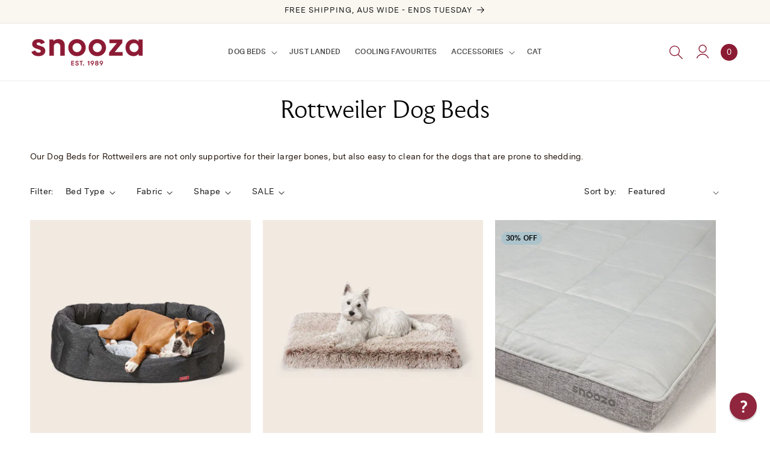

--- FILE ---
content_type: text/html; charset=utf-8
request_url: https://www.snooza.com.au/collections/rottweiler-dog-beds
body_size: 53997
content:
<!doctype html>
<html class="js" lang="en">
  <head><meta charset="utf-8">
    <meta http-equiv="X-UA-Compatible" content="IE=edge">
    <meta name="viewport" content="width=device-width,initial-scale=1">
    <meta name="theme-color" content="">
    <link rel="canonical" href="https://www.snooza.com.au/collections/rottweiler-dog-beds"><link rel="icon" type="image/png" href="//www.snooza.com.au/cdn/shop/files/Favicon_2.png?crop=center&height=32&v=1613696325&width=32"><link rel="preconnect" href="https://fonts.shopifycdn.com" crossorigin>

    
  

  
  
  <title>
     Rottweiler Dog Beds | Buy Direct from Snooza Australia
    
    
    
  </title>

    
      <meta name="description" content="Discover beds for Rottweilers from Snooza, makers of Australia&#39;s favourite pet beds since 1989. Comfort and support for your Rottweiler. Easy clean for even heavy shedders. Pay in 4 with Afterpay.">
    

    

<meta property="og:site_name" content="Snooza Pet Products">
<meta property="og:url" content="https://www.snooza.com.au/collections/rottweiler-dog-beds">
<meta property="og:title" content="Rottweiler Dog Beds | Buy Direct from Snooza Australia">
<meta property="og:type" content="website">
<meta property="og:description" content="Discover beds for Rottweilers from Snooza, makers of Australia&#39;s favourite pet beds since 1989. Comfort and support for your Rottweiler. Easy clean for even heavy shedders. Pay in 4 with Afterpay."><meta name="twitter:card" content="summary_large_image">
<meta name="twitter:title" content="Rottweiler Dog Beds | Buy Direct from Snooza Australia">
<meta name="twitter:description" content="Discover beds for Rottweilers from Snooza, makers of Australia&#39;s favourite pet beds since 1989. Comfort and support for your Rottweiler. Easy clean for even heavy shedders. Pay in 4 with Afterpay.">


    <script src="//www.snooza.com.au/cdn/shop/t/88/assets/constants.js?v=58251544750838685771725863013" defer="defer"></script>
    <script src="//www.snooza.com.au/cdn/shop/t/88/assets/pubsub.js?v=158357773527763999511725863014" defer="defer"></script>
    <script src="//www.snooza.com.au/cdn/shop/t/88/assets/global.js?v=180525680268634155681745901856" defer="defer"></script><script src="//www.snooza.com.au/cdn/shop/t/88/assets/animations.js?v=88693664871331136111725863013" defer="defer"></script><script>window.performance && window.performance.mark && window.performance.mark('shopify.content_for_header.start');</script><meta name="facebook-domain-verification" content="8ckecm2he4qbhnghm9w2avyf8j67qg">
<meta id="shopify-digital-wallet" name="shopify-digital-wallet" content="/22503194696/digital_wallets/dialog">
<meta name="shopify-checkout-api-token" content="00a333b155b9624c4e1ab6c3dcb591d3">
<meta id="in-context-paypal-metadata" data-shop-id="22503194696" data-venmo-supported="false" data-environment="production" data-locale="en_US" data-paypal-v4="true" data-currency="AUD">
<link rel="alternate" type="application/atom+xml" title="Feed" href="/collections/rottweiler-dog-beds.atom" />
<link rel="alternate" type="application/json+oembed" href="https://www.snooza.com.au/collections/rottweiler-dog-beds.oembed">
<script async="async" src="/checkouts/internal/preloads.js?locale=en-AU"></script>
<link rel="preconnect" href="https://shop.app" crossorigin="anonymous">
<script async="async" src="https://shop.app/checkouts/internal/preloads.js?locale=en-AU&shop_id=22503194696" crossorigin="anonymous"></script>
<script id="apple-pay-shop-capabilities" type="application/json">{"shopId":22503194696,"countryCode":"AU","currencyCode":"AUD","merchantCapabilities":["supports3DS"],"merchantId":"gid:\/\/shopify\/Shop\/22503194696","merchantName":"Snooza Pet Products","requiredBillingContactFields":["postalAddress","email","phone"],"requiredShippingContactFields":["postalAddress","email","phone"],"shippingType":"shipping","supportedNetworks":["visa","masterCard","amex","jcb"],"total":{"type":"pending","label":"Snooza Pet Products","amount":"1.00"},"shopifyPaymentsEnabled":true,"supportsSubscriptions":true}</script>
<script id="shopify-features" type="application/json">{"accessToken":"00a333b155b9624c4e1ab6c3dcb591d3","betas":["rich-media-storefront-analytics"],"domain":"www.snooza.com.au","predictiveSearch":true,"shopId":22503194696,"locale":"en"}</script>
<script>var Shopify = Shopify || {};
Shopify.shop = "snoozaau.myshopify.com";
Shopify.locale = "en";
Shopify.currency = {"active":"AUD","rate":"1.0"};
Shopify.country = "AU";
Shopify.theme = {"name":"snooza\/master","id":145048764631,"schema_name":"Dawn","schema_version":"14.0.0","theme_store_id":null,"role":"main"};
Shopify.theme.handle = "null";
Shopify.theme.style = {"id":null,"handle":null};
Shopify.cdnHost = "www.snooza.com.au/cdn";
Shopify.routes = Shopify.routes || {};
Shopify.routes.root = "/";</script>
<script type="module">!function(o){(o.Shopify=o.Shopify||{}).modules=!0}(window);</script>
<script>!function(o){function n(){var o=[];function n(){o.push(Array.prototype.slice.apply(arguments))}return n.q=o,n}var t=o.Shopify=o.Shopify||{};t.loadFeatures=n(),t.autoloadFeatures=n()}(window);</script>
<script>
  window.ShopifyPay = window.ShopifyPay || {};
  window.ShopifyPay.apiHost = "shop.app\/pay";
  window.ShopifyPay.redirectState = null;
</script>
<script id="shop-js-analytics" type="application/json">{"pageType":"collection"}</script>
<script defer="defer" async type="module" src="//www.snooza.com.au/cdn/shopifycloud/shop-js/modules/v2/client.init-shop-cart-sync_BT-GjEfc.en.esm.js"></script>
<script defer="defer" async type="module" src="//www.snooza.com.au/cdn/shopifycloud/shop-js/modules/v2/chunk.common_D58fp_Oc.esm.js"></script>
<script defer="defer" async type="module" src="//www.snooza.com.au/cdn/shopifycloud/shop-js/modules/v2/chunk.modal_xMitdFEc.esm.js"></script>
<script type="module">
  await import("//www.snooza.com.au/cdn/shopifycloud/shop-js/modules/v2/client.init-shop-cart-sync_BT-GjEfc.en.esm.js");
await import("//www.snooza.com.au/cdn/shopifycloud/shop-js/modules/v2/chunk.common_D58fp_Oc.esm.js");
await import("//www.snooza.com.au/cdn/shopifycloud/shop-js/modules/v2/chunk.modal_xMitdFEc.esm.js");

  window.Shopify.SignInWithShop?.initShopCartSync?.({"fedCMEnabled":true,"windoidEnabled":true});

</script>
<script>
  window.Shopify = window.Shopify || {};
  if (!window.Shopify.featureAssets) window.Shopify.featureAssets = {};
  window.Shopify.featureAssets['shop-js'] = {"shop-cart-sync":["modules/v2/client.shop-cart-sync_DZOKe7Ll.en.esm.js","modules/v2/chunk.common_D58fp_Oc.esm.js","modules/v2/chunk.modal_xMitdFEc.esm.js"],"init-fed-cm":["modules/v2/client.init-fed-cm_B6oLuCjv.en.esm.js","modules/v2/chunk.common_D58fp_Oc.esm.js","modules/v2/chunk.modal_xMitdFEc.esm.js"],"shop-cash-offers":["modules/v2/client.shop-cash-offers_D2sdYoxE.en.esm.js","modules/v2/chunk.common_D58fp_Oc.esm.js","modules/v2/chunk.modal_xMitdFEc.esm.js"],"shop-login-button":["modules/v2/client.shop-login-button_QeVjl5Y3.en.esm.js","modules/v2/chunk.common_D58fp_Oc.esm.js","modules/v2/chunk.modal_xMitdFEc.esm.js"],"pay-button":["modules/v2/client.pay-button_DXTOsIq6.en.esm.js","modules/v2/chunk.common_D58fp_Oc.esm.js","modules/v2/chunk.modal_xMitdFEc.esm.js"],"shop-button":["modules/v2/client.shop-button_DQZHx9pm.en.esm.js","modules/v2/chunk.common_D58fp_Oc.esm.js","modules/v2/chunk.modal_xMitdFEc.esm.js"],"avatar":["modules/v2/client.avatar_BTnouDA3.en.esm.js"],"init-windoid":["modules/v2/client.init-windoid_CR1B-cfM.en.esm.js","modules/v2/chunk.common_D58fp_Oc.esm.js","modules/v2/chunk.modal_xMitdFEc.esm.js"],"init-shop-for-new-customer-accounts":["modules/v2/client.init-shop-for-new-customer-accounts_C_vY_xzh.en.esm.js","modules/v2/client.shop-login-button_QeVjl5Y3.en.esm.js","modules/v2/chunk.common_D58fp_Oc.esm.js","modules/v2/chunk.modal_xMitdFEc.esm.js"],"init-shop-email-lookup-coordinator":["modules/v2/client.init-shop-email-lookup-coordinator_BI7n9ZSv.en.esm.js","modules/v2/chunk.common_D58fp_Oc.esm.js","modules/v2/chunk.modal_xMitdFEc.esm.js"],"init-shop-cart-sync":["modules/v2/client.init-shop-cart-sync_BT-GjEfc.en.esm.js","modules/v2/chunk.common_D58fp_Oc.esm.js","modules/v2/chunk.modal_xMitdFEc.esm.js"],"shop-toast-manager":["modules/v2/client.shop-toast-manager_DiYdP3xc.en.esm.js","modules/v2/chunk.common_D58fp_Oc.esm.js","modules/v2/chunk.modal_xMitdFEc.esm.js"],"init-customer-accounts":["modules/v2/client.init-customer-accounts_D9ZNqS-Q.en.esm.js","modules/v2/client.shop-login-button_QeVjl5Y3.en.esm.js","modules/v2/chunk.common_D58fp_Oc.esm.js","modules/v2/chunk.modal_xMitdFEc.esm.js"],"init-customer-accounts-sign-up":["modules/v2/client.init-customer-accounts-sign-up_iGw4briv.en.esm.js","modules/v2/client.shop-login-button_QeVjl5Y3.en.esm.js","modules/v2/chunk.common_D58fp_Oc.esm.js","modules/v2/chunk.modal_xMitdFEc.esm.js"],"shop-follow-button":["modules/v2/client.shop-follow-button_CqMgW2wH.en.esm.js","modules/v2/chunk.common_D58fp_Oc.esm.js","modules/v2/chunk.modal_xMitdFEc.esm.js"],"checkout-modal":["modules/v2/client.checkout-modal_xHeaAweL.en.esm.js","modules/v2/chunk.common_D58fp_Oc.esm.js","modules/v2/chunk.modal_xMitdFEc.esm.js"],"shop-login":["modules/v2/client.shop-login_D91U-Q7h.en.esm.js","modules/v2/chunk.common_D58fp_Oc.esm.js","modules/v2/chunk.modal_xMitdFEc.esm.js"],"lead-capture":["modules/v2/client.lead-capture_BJmE1dJe.en.esm.js","modules/v2/chunk.common_D58fp_Oc.esm.js","modules/v2/chunk.modal_xMitdFEc.esm.js"],"payment-terms":["modules/v2/client.payment-terms_Ci9AEqFq.en.esm.js","modules/v2/chunk.common_D58fp_Oc.esm.js","modules/v2/chunk.modal_xMitdFEc.esm.js"]};
</script>
<script>(function() {
  var isLoaded = false;
  function asyncLoad() {
    if (isLoaded) return;
    isLoaded = true;
    var urls = ["https:\/\/instafeed.nfcube.com\/cdn\/33c1bf498fb4ce9c1616132770926d51.js?shop=snoozaau.myshopify.com","https:\/\/t.cfjump.com\/tag\/82063?shop=snoozaau.myshopify.com","\/\/searchserverapi1.com\/widgets\/shopify\/init.js?a=3M8T2E0n3W\u0026shop=snoozaau.myshopify.com","https:\/\/reconvert-cdn.com\/assets\/js\/reconvert_script_tags.mini.js?scid=SEE1UGtjTE1YMVN4RXYzdXF3UFFsdz09\u0026shop=snoozaau.myshopify.com"];
    for (var i = 0; i < urls.length; i++) {
      var s = document.createElement('script');
      s.type = 'text/javascript';
      s.async = true;
      s.src = urls[i];
      var x = document.getElementsByTagName('script')[0];
      x.parentNode.insertBefore(s, x);
    }
  };
  if(window.attachEvent) {
    window.attachEvent('onload', asyncLoad);
  } else {
    window.addEventListener('load', asyncLoad, false);
  }
})();</script>
<script id="__st">var __st={"a":22503194696,"offset":39600,"reqid":"323b94f1-b66f-41eb-a1c8-568b9ba015f3-1769223851","pageurl":"www.snooza.com.au\/collections\/rottweiler-dog-beds","u":"abdb93b25733","p":"collection","rtyp":"collection","rid":230946537621};</script>
<script>window.ShopifyPaypalV4VisibilityTracking = true;</script>
<script id="captcha-bootstrap">!function(){'use strict';const t='contact',e='account',n='new_comment',o=[[t,t],['blogs',n],['comments',n],[t,'customer']],c=[[e,'customer_login'],[e,'guest_login'],[e,'recover_customer_password'],[e,'create_customer']],r=t=>t.map((([t,e])=>`form[action*='/${t}']:not([data-nocaptcha='true']) input[name='form_type'][value='${e}']`)).join(','),a=t=>()=>t?[...document.querySelectorAll(t)].map((t=>t.form)):[];function s(){const t=[...o],e=r(t);return a(e)}const i='password',u='form_key',d=['recaptcha-v3-token','g-recaptcha-response','h-captcha-response',i],f=()=>{try{return window.sessionStorage}catch{return}},m='__shopify_v',_=t=>t.elements[u];function p(t,e,n=!1){try{const o=window.sessionStorage,c=JSON.parse(o.getItem(e)),{data:r}=function(t){const{data:e,action:n}=t;return t[m]||n?{data:e,action:n}:{data:t,action:n}}(c);for(const[e,n]of Object.entries(r))t.elements[e]&&(t.elements[e].value=n);n&&o.removeItem(e)}catch(o){console.error('form repopulation failed',{error:o})}}const l='form_type',E='cptcha';function T(t){t.dataset[E]=!0}const w=window,h=w.document,L='Shopify',v='ce_forms',y='captcha';let A=!1;((t,e)=>{const n=(g='f06e6c50-85a8-45c8-87d0-21a2b65856fe',I='https://cdn.shopify.com/shopifycloud/storefront-forms-hcaptcha/ce_storefront_forms_captcha_hcaptcha.v1.5.2.iife.js',D={infoText:'Protected by hCaptcha',privacyText:'Privacy',termsText:'Terms'},(t,e,n)=>{const o=w[L][v],c=o.bindForm;if(c)return c(t,g,e,D).then(n);var r;o.q.push([[t,g,e,D],n]),r=I,A||(h.body.append(Object.assign(h.createElement('script'),{id:'captcha-provider',async:!0,src:r})),A=!0)});var g,I,D;w[L]=w[L]||{},w[L][v]=w[L][v]||{},w[L][v].q=[],w[L][y]=w[L][y]||{},w[L][y].protect=function(t,e){n(t,void 0,e),T(t)},Object.freeze(w[L][y]),function(t,e,n,w,h,L){const[v,y,A,g]=function(t,e,n){const i=e?o:[],u=t?c:[],d=[...i,...u],f=r(d),m=r(i),_=r(d.filter((([t,e])=>n.includes(e))));return[a(f),a(m),a(_),s()]}(w,h,L),I=t=>{const e=t.target;return e instanceof HTMLFormElement?e:e&&e.form},D=t=>v().includes(t);t.addEventListener('submit',(t=>{const e=I(t);if(!e)return;const n=D(e)&&!e.dataset.hcaptchaBound&&!e.dataset.recaptchaBound,o=_(e),c=g().includes(e)&&(!o||!o.value);(n||c)&&t.preventDefault(),c&&!n&&(function(t){try{if(!f())return;!function(t){const e=f();if(!e)return;const n=_(t);if(!n)return;const o=n.value;o&&e.removeItem(o)}(t);const e=Array.from(Array(32),(()=>Math.random().toString(36)[2])).join('');!function(t,e){_(t)||t.append(Object.assign(document.createElement('input'),{type:'hidden',name:u})),t.elements[u].value=e}(t,e),function(t,e){const n=f();if(!n)return;const o=[...t.querySelectorAll(`input[type='${i}']`)].map((({name:t})=>t)),c=[...d,...o],r={};for(const[a,s]of new FormData(t).entries())c.includes(a)||(r[a]=s);n.setItem(e,JSON.stringify({[m]:1,action:t.action,data:r}))}(t,e)}catch(e){console.error('failed to persist form',e)}}(e),e.submit())}));const S=(t,e)=>{t&&!t.dataset[E]&&(n(t,e.some((e=>e===t))),T(t))};for(const o of['focusin','change'])t.addEventListener(o,(t=>{const e=I(t);D(e)&&S(e,y())}));const B=e.get('form_key'),M=e.get(l),P=B&&M;t.addEventListener('DOMContentLoaded',(()=>{const t=y();if(P)for(const e of t)e.elements[l].value===M&&p(e,B);[...new Set([...A(),...v().filter((t=>'true'===t.dataset.shopifyCaptcha))])].forEach((e=>S(e,t)))}))}(h,new URLSearchParams(w.location.search),n,t,e,['guest_login'])})(!1,!0)}();</script>
<script integrity="sha256-4kQ18oKyAcykRKYeNunJcIwy7WH5gtpwJnB7kiuLZ1E=" data-source-attribution="shopify.loadfeatures" defer="defer" src="//www.snooza.com.au/cdn/shopifycloud/storefront/assets/storefront/load_feature-a0a9edcb.js" crossorigin="anonymous"></script>
<script crossorigin="anonymous" defer="defer" src="//www.snooza.com.au/cdn/shopifycloud/storefront/assets/shopify_pay/storefront-65b4c6d7.js?v=20250812"></script>
<script data-source-attribution="shopify.dynamic_checkout.dynamic.init">var Shopify=Shopify||{};Shopify.PaymentButton=Shopify.PaymentButton||{isStorefrontPortableWallets:!0,init:function(){window.Shopify.PaymentButton.init=function(){};var t=document.createElement("script");t.src="https://www.snooza.com.au/cdn/shopifycloud/portable-wallets/latest/portable-wallets.en.js",t.type="module",document.head.appendChild(t)}};
</script>
<script data-source-attribution="shopify.dynamic_checkout.buyer_consent">
  function portableWalletsHideBuyerConsent(e){var t=document.getElementById("shopify-buyer-consent"),n=document.getElementById("shopify-subscription-policy-button");t&&n&&(t.classList.add("hidden"),t.setAttribute("aria-hidden","true"),n.removeEventListener("click",e))}function portableWalletsShowBuyerConsent(e){var t=document.getElementById("shopify-buyer-consent"),n=document.getElementById("shopify-subscription-policy-button");t&&n&&(t.classList.remove("hidden"),t.removeAttribute("aria-hidden"),n.addEventListener("click",e))}window.Shopify?.PaymentButton&&(window.Shopify.PaymentButton.hideBuyerConsent=portableWalletsHideBuyerConsent,window.Shopify.PaymentButton.showBuyerConsent=portableWalletsShowBuyerConsent);
</script>
<script data-source-attribution="shopify.dynamic_checkout.cart.bootstrap">document.addEventListener("DOMContentLoaded",(function(){function t(){return document.querySelector("shopify-accelerated-checkout-cart, shopify-accelerated-checkout")}if(t())Shopify.PaymentButton.init();else{new MutationObserver((function(e,n){t()&&(Shopify.PaymentButton.init(),n.disconnect())})).observe(document.body,{childList:!0,subtree:!0})}}));
</script>
<link id="shopify-accelerated-checkout-styles" rel="stylesheet" media="screen" href="https://www.snooza.com.au/cdn/shopifycloud/portable-wallets/latest/accelerated-checkout-backwards-compat.css" crossorigin="anonymous">
<style id="shopify-accelerated-checkout-cart">
        #shopify-buyer-consent {
  margin-top: 1em;
  display: inline-block;
  width: 100%;
}

#shopify-buyer-consent.hidden {
  display: none;
}

#shopify-subscription-policy-button {
  background: none;
  border: none;
  padding: 0;
  text-decoration: underline;
  font-size: inherit;
  cursor: pointer;
}

#shopify-subscription-policy-button::before {
  box-shadow: none;
}

      </style>
<script id="sections-script" data-sections="header" defer="defer" src="//www.snooza.com.au/cdn/shop/t/88/compiled_assets/scripts.js?v=64657"></script>
<script>window.performance && window.performance.mark && window.performance.mark('shopify.content_for_header.end');</script>


    <style data-shopify>
      
        :root,
        .color-scheme-1 {
          --color-background: 255,255,255;
        
          --gradient-background: #ffffff;
        

        

        --color-foreground: 18,18,18;
        --color-background-contrast: 191,191,191;
        --color-shadow: 18,18,18;
        --color-button: 18,18,18;
        --color-button-text: 255,255,255;
        --color-secondary-button: 255,255,255;
        --color-secondary-button-text: 18,18,18;
        --color-link: 18,18,18;
        --color-badge-foreground: 18,18,18;
        --color-badge-background: 255,255,255;
        --color-badge-border: 18,18,18;
        --payment-terms-background-color: rgb(255 255 255);
      }
      
        
        .color-scheme-2 {
          --color-background: 139,27,51;
        
          --gradient-background: #8b1b33;
        

        

        --color-foreground: 250,247,241;
        --color-background-contrast: 160,31,59;
        --color-shadow: 0,0,0;
        --color-button: 139,27,51;
        --color-button-text: 255,255,255;
        --color-secondary-button: 139,27,51;
        --color-secondary-button-text: 139,27,51;
        --color-link: 139,27,51;
        --color-badge-foreground: 250,247,241;
        --color-badge-background: 139,27,51;
        --color-badge-border: 250,247,241;
        --payment-terms-background-color: rgb(139 27 51);
      }
      
        
        .color-scheme-3 {
          --color-background: 240,235,227;
        
          --gradient-background: #f0ebe3;
        

        

        --color-foreground: 18,18,18;
        --color-background-contrast: 196,176,144;
        --color-shadow: 0,0,0;
        --color-button: 0,0,0;
        --color-button-text: 0,0,0;
        --color-secondary-button: 240,235,227;
        --color-secondary-button-text: 0,0,0;
        --color-link: 0,0,0;
        --color-badge-foreground: 18,18,18;
        --color-badge-background: 240,235,227;
        --color-badge-border: 18,18,18;
        --payment-terms-background-color: rgb(240 235 227);
      }
      
        
        .color-scheme-4 {
          --color-background: 18,18,18;
        
          --gradient-background: #121212;
        

        

        --color-foreground: 255,255,255;
        --color-background-contrast: 146,146,146;
        --color-shadow: 18,18,18;
        --color-button: 255,255,255;
        --color-button-text: 18,18,18;
        --color-secondary-button: 18,18,18;
        --color-secondary-button-text: 255,255,255;
        --color-link: 255,255,255;
        --color-badge-foreground: 255,255,255;
        --color-badge-background: 18,18,18;
        --color-badge-border: 255,255,255;
        --payment-terms-background-color: rgb(18 18 18);
      }
      
        
        .color-scheme-5 {
          --color-background: 51,79,180;
        
          --gradient-background: #334fb4;
        

        

        --color-foreground: 255,255,255;
        --color-background-contrast: 23,35,81;
        --color-shadow: 18,18,18;
        --color-button: 255,255,255;
        --color-button-text: 51,79,180;
        --color-secondary-button: 51,79,180;
        --color-secondary-button-text: 255,255,255;
        --color-link: 255,255,255;
        --color-badge-foreground: 255,255,255;
        --color-badge-background: 51,79,180;
        --color-badge-border: 255,255,255;
        --payment-terms-background-color: rgb(51 79 180);
      }
      
        
        .color-scheme-becd5a63-f35b-450d-9e27-0a1aaca4dacd {
          --color-background: 250,247,241;
        
          --gradient-background: #faf7f1;
        

        

        --color-foreground: 18,18,18;
        --color-background-contrast: 216,193,147;
        --color-shadow: 18,18,18;
        --color-button: 139,27,51;
        --color-button-text: 255,255,255;
        --color-secondary-button: 250,247,241;
        --color-secondary-button-text: 18,18,18;
        --color-link: 18,18,18;
        --color-badge-foreground: 18,18,18;
        --color-badge-background: 250,247,241;
        --color-badge-border: 18,18,18;
        --payment-terms-background-color: rgb(250 247 241);
      }
      

      body, .color-scheme-1, .color-scheme-2, .color-scheme-3, .color-scheme-4, .color-scheme-5, .color-scheme-becd5a63-f35b-450d-9e27-0a1aaca4dacd {
        color: rgba(var(--color-foreground), 0.75);
        background-color: rgb(var(--color-background));
      }
        

        @font-face {
          font-family: "MoulinFont";
          font-style: normal;
          font-weight: normal;
          src: url("https://cdn.shopify.com/s/files/1/0225/0319/4696/files/moulin-regular-webfont.woff?v=1720485889")format("woff"),
               url("https://cdn.shopify.com/s/files/1/0225/0319/4696/files/moulin-regular-webfont.woff2?v=1720485889") format("woff2"),
               url("https://cdn.shopify.com/s/files/1/0225/0319/4696/files/Moulin-Regular.otf?v=1721978790") format("opentype");
          font-display: swap;
        }
        @font-face {
          font-family: "MoulinFont";
          font-style: normal;
          font-weight: normal;
          src: url("https://cdn.shopify.com/s/files/1/0225/0319/4696/files/moulin-light-webfont.woff?v=1720572791") format("woff"),
               url("https://cdn.shopify.com/s/files/1/0225/0319/4696/files/moulin-light-webfont.woff2?v=1720572791") format("woff2"),
               url("https://cdn.shopify.com/s/files/1/0225/0319/4696/files/Moulin-Thin.otf?v=1721978790") format("opentype");
          font-display: swap;
        }
        @font-face {
          font-family: "MessinaSans";
          font-style: normal;
          font-weight: 400;
          src: url("https://cdn.shopify.com/s/files/1/0225/0319/4696/files/messinasans-regular-webfont.woff?v=1720485966") format("woff"),
               url("https://cdn.shopify.com/s/files/1/0225/0319/4696/files/messinasans-regular-webfont.woff2?v=1720485966") format("woff2"),
               url("https://cdn.shopify.com/s/files/1/0225/0319/4696/files/MessinaSans-Regular.otf?v=1721978789") format("opentype");
          font-display: swap;
        }
        
        @font-face {
          font-family: "MessinaSans";
          font-style: normal;
          font-weight: 600;
          src: url("https://cdn.shopify.com/s/files/1/0225/0319/4696/files/messinasans-bold-webfont.woff?v=1720572823") format("woff"),
               url("https://cdn.shopify.com/s/files/1/0225/0319/4696/files/messinasans-bold-webfont.woff2?v=1720572822") format("woff2"),
               url("https://cdn.shopify.com/s/files/1/0225/0319/4696/files/MessinaSans-Bold.otf?v=1721980379") format("opentype");
          font-display: swap;
        }


      :root {
        --font-body-family: "MessinaSans", sans-serif;
        --font-body-style: normal;
        --font-body-weight: 400;
        --font-body-weight-bold: 800;

        --font-heading-family: "MoulinFont", sans-serif;
        --font-heading-style: normal;
        --font-heading-weight: 400;

        --font-body-scale: 1.0;
        --font-heading-scale: 1.0;

        --primary-color: #8B1B33;
        --hover-color: #4F0520;
        --heading-color: #010101;
        --text-color: #1F1007;
        --header-font: "MoulinFont", sans-serif;
        --paragraph-font: "MessinaSans", sans-serif;
        --border-color: #A89F98;
        --inactive-color: #A89F98;

        --media-padding: px;
        --media-border-opacity: 0.0;
        --media-border-width: 0px;
        --media-radius: 0px;
        --media-shadow-opacity: 0.0;
        --media-shadow-horizontal-offset: 0px;
        --media-shadow-vertical-offset: 0px;
        --media-shadow-blur-radius: 0px;
        --media-shadow-visible: 0;

        --page-width: 160rem;
        --page-width-margin: 0rem;

        --product-card-image-padding: 0.0rem;
        --product-card-corner-radius: 0.0rem;
        --product-card-text-alignment: left;
        --product-card-border-width: 0.0rem;
        --product-card-border-opacity: 0.1;
        --product-card-shadow-opacity: 0.0;
        --product-card-shadow-visible: 0;
        --product-card-shadow-horizontal-offset: 0.0rem;
        --product-card-shadow-vertical-offset: 0.4rem;
        --product-card-shadow-blur-radius: 0.5rem;

        --collection-card-image-padding: 0.0rem;
        --collection-card-corner-radius: 0.0rem;
        --collection-card-text-alignment: left;
        --collection-card-border-width: 0.0rem;
        --collection-card-border-opacity: 0.1;
        --collection-card-shadow-opacity: 0.0;
        --collection-card-shadow-visible: 0;
        --collection-card-shadow-horizontal-offset: 0.0rem;
        --collection-card-shadow-vertical-offset: 0.4rem;
        --collection-card-shadow-blur-radius: 0.5rem;

        --blog-card-image-padding: 0.0rem;
        --blog-card-corner-radius: 0.0rem;
        --blog-card-text-alignment: left;
        --blog-card-border-width: 0.0rem;
        --blog-card-border-opacity: 0.1;
        --blog-card-shadow-opacity: 0.0;
        --blog-card-shadow-visible: 0;
        --blog-card-shadow-horizontal-offset: 0.0rem;
        --blog-card-shadow-vertical-offset: 0.4rem;
        --blog-card-shadow-blur-radius: 0.5rem;

        --badge-corner-radius: 4.0rem;

        --popup-border-width: 1px;
        --popup-border-opacity: 0.1;
        --popup-corner-radius: 0px;
        --popup-shadow-opacity: 0.05;
        --popup-shadow-horizontal-offset: 0px;
        --popup-shadow-vertical-offset: 4px;
        --popup-shadow-blur-radius: 5px;

        --drawer-border-width: 1px;
        --drawer-border-opacity: 0.1;
        --drawer-shadow-opacity: 0.0;
        --drawer-shadow-horizontal-offset: 0px;
        --drawer-shadow-vertical-offset: 4px;
        --drawer-shadow-blur-radius: 5px;

        --spacing-sections-desktop: 0px;
        --spacing-sections-mobile: 0px;

        --grid-desktop-vertical-spacing: 20px;
        --grid-desktop-horizontal-spacing: 20px;
        --grid-mobile-vertical-spacing: 10px;
        --grid-mobile-horizontal-spacing: 10px;

        --text-boxes-border-opacity: 0.1;
        --text-boxes-border-width: 0px;
        --text-boxes-radius: 0px;
        --text-boxes-shadow-opacity: 0.0;
        --text-boxes-shadow-visible: 0;
        --text-boxes-shadow-horizontal-offset: 0px;
        --text-boxes-shadow-vertical-offset: 4px;
        --text-boxes-shadow-blur-radius: 5px;

        --buttons-radius: 4px;
        --buttons-radius-outset: 5px;
        --buttons-border-width: 1px;
        --buttons-border-opacity: 1.0;
        --buttons-shadow-opacity: 0.0;
        --buttons-shadow-visible: 0;
        --buttons-shadow-horizontal-offset: 0px;
        --buttons-shadow-vertical-offset: 4px;
        --buttons-shadow-blur-radius: 5px;
        --buttons-border-offset: 0.3px;

        --inputs-radius: 0px;
        --inputs-border-width: 1px;
        --inputs-border-opacity: 0.55;
        --inputs-shadow-opacity: 0.0;
        --inputs-shadow-horizontal-offset: 0px;
        --inputs-margin-offset: 0px;
        --inputs-shadow-vertical-offset: 4px;
        --inputs-shadow-blur-radius: 5px;
        --inputs-radius-outset: 0px;

        --variant-pills-radius: 40px;
        --variant-pills-border-width: 1px;
        --variant-pills-border-opacity: 0.55;
        --variant-pills-shadow-opacity: 0.0;
        --variant-pills-shadow-horizontal-offset: 0px;
        --variant-pills-shadow-vertical-offset: 4px;
        --variant-pills-shadow-blur-radius: 5px;
      }

      *,
      *::before,
      *::after {
        box-sizing: inherit;
      }

      html {
        box-sizing: border-box;
        font-size: calc(var(--font-body-scale) * 62.5%);
        height: 100%;
      }

      body {
        display: grid;
        grid-template-rows: auto auto 1fr auto;
        grid-template-columns: 100%;
        min-height: 100%;
        margin: 0;
        font-size: 1.5rem;
        letter-spacing: 0.01rem;
        line-height: calc(1 + 0.8 / var(--font-body-scale));
        font-family: var(--font-body-family);
        font-style: var(--font-body-style);
        font-weight: var(--font-body-weight);
      }

      @media screen and (min-width: 750px) {
        body {
          font-size: 1.6rem;
        }
      }
    </style>
    <link href="//www.snooza.com.au/cdn/shop/t/88/assets/base.css?v=50374186144925912121752217076" rel="stylesheet" type="text/css" media="all" />
    <link href="//www.snooza.com.au/cdn/shop/t/88/assets/cs-header.css?v=10532647821769089941725863013" rel="stylesheet" type="text/css" media="all" />
    <link href="//www.snooza.com.au/cdn/shop/t/88/assets/custom.css?v=106263287714054942511742271166" rel="stylesheet" type="text/css" media="all" />

      <link rel="preload" as="font" href="//www.snooza.com.au/cdn/fonts/poppins/poppins_n4.0ba78fa5af9b0e1a374041b3ceaadf0a43b41362.woff2" type="font/woff2" crossorigin>
      

      <link rel="preload" as="font" href="//www.snooza.com.au/cdn/fonts/poppins/poppins_n4.0ba78fa5af9b0e1a374041b3ceaadf0a43b41362.woff2" type="font/woff2" crossorigin>
      
<link href="//www.snooza.com.au/cdn/shop/t/88/assets/component-localization-form.css?v=120620094879297847921725863014" rel="stylesheet" type="text/css" media="all" />
      <script src="//www.snooza.com.au/cdn/shop/t/88/assets/localization-form.js?v=169565320306168926741725863013" defer="defer"></script><link
        rel="stylesheet"
        href="//www.snooza.com.au/cdn/shop/t/88/assets/component-predictive-search.css?v=118923337488134913561725863012"
        media="print"
        onload="this.media='all'"
      ><script>
      if (Shopify.designMode) {
        document.documentElement.classList.add('shopify-design-mode');
      }
    </script>

    <script src="//www.snooza.com.au/cdn/shop/t/88/assets/swiper-bundle.min.js?v=146640479871518466531725863015" defer></script>
    
  
        <!-- SlideRule Script Start -->
        <script name="sliderule-tracking" data-ot-ignore>
(function(){
	slideruleData = {
    "version":"v0.0.1",
    "referralExclusion":"/(paypal|visa|MasterCard|clicksafe|arcot\.com|geschuetzteinkaufen|checkout\.shopify\.com|checkout\.rechargeapps\.com|portal\.afterpay\.com|payfort)/",
    "googleSignals":true,
    "anonymizeIp":true,
    "productClicks":true,
    "persistentUserId":true,
    "hideBranding":false,
    "ecommerce":{"currencyCode":"AUD",
    "impressions":[]},
    "pageType":"collection",
	"destinations":{"google_analytics_4":{"measurementIds":["G-EVZF7JGY7G"]}},
    "cookieUpdate":true
	}

	
		slideruleData.themeMode = "live"
	

	
		slideruleData.collection = {
			handle: "rottweiler-dog-beds",
			description: "\u003cp\u003eRottweilers can be heavier dogs that shed quite a bit during Spring and Autumn. Our Dog Beds for Rottweilers are not only supportive for their larger bones, but also easy to clean for the dogs that are prone to shedding.\u003c\/p\u003e",
			id: 230946537621,
			title: "Rottweiler Dog Beds",
			products_count: 6,
			all_products_count: 6,
		}
		slideruleData.collection.rawProducts = [
			
				{"id":4007548747848,"title":"The Supa Snooza Granite","handle":"supa-snooza","description":"\u003cul\u003e\n\u003cli\u003eWith all the luxury and comfort you’d expect from an indoor bed, the SUPA Snooza makes the transition from your interior to your outdoor patio or deck and back again effortlessly and with style.\u003c\/li\u003e\n\u003cli\u003eThe soft high walled water-resistant outer shell cocoons your pet providing protection from wind, while a plush deep sleeping area provides comfort and security.\u003c\/li\u003e\n\u003cli\u003eStuffed full of recycled PET fibre, the SUPA Snooza is not only fabulous for your pet but good for the planet too – now that’s SUPA!\u003c\/li\u003e\n\u003c\/ul\u003e","published_at":"2025-07-14T10:45:47+10:00","created_at":"2019-08-20T23:26:17+10:00","vendor":"Snooza","type":"Supa Snooza","tags":["dog bed","filter-colour-grey","filter-material-smooth fabrics","filter-material-tough","filter-material-water resistant","filter-pet size-large \u0026 giant","filter-pet size-medium","filter-pet size-small","FINALMAKELIVE","indoor beds","large outdoor beds","large waterproof","medium outdoor beds","medium waterproof","Outdoor","PetBarn","plush beds","related-flea free dog bed","related-fleaproofer dog bed","related-ortho-sofa-chinchilla","related-ortho-sofa-soho","Short Plush","small waterproof","step-through","style-supa snooza","tough dog beds","Water Resistant","WINTER"],"price":11990,"price_min":11990,"price_max":19990,"available":false,"price_varies":true,"compare_at_price":15990,"compare_at_price_min":15990,"compare_at_price_max":25990,"compare_at_price_varies":true,"variants":[{"id":29791553388616,"title":"Granite \/ M","option1":"Granite","option2":"M","option3":null,"sku":"SUPGM","requires_shipping":true,"taxable":true,"featured_image":{"id":41870437449943,"product_id":4007548747848,"position":7,"created_at":"2024-10-15T16:50:38+11:00","updated_at":"2024-10-15T16:50:40+11:00","alt":null,"width":1500,"height":1500,"src":"\/\/www.snooza.com.au\/cdn\/shop\/files\/Supa-Snooza-Granite-1.jpg?v=1728971440","variant_ids":[29791553388616,29791553421384,29791553454152]},"available":false,"name":"The Supa Snooza Granite - Granite \/ M","public_title":"Granite \/ M","options":["Granite","M"],"price":11990,"weight":2020,"compare_at_price":15990,"inventory_management":"shopify","barcode":"670410034553","featured_media":{"alt":null,"id":34374278054103,"position":7,"preview_image":{"aspect_ratio":1.0,"height":1500,"width":1500,"src":"\/\/www.snooza.com.au\/cdn\/shop\/files\/Supa-Snooza-Granite-1.jpg?v=1728971440"}},"requires_selling_plan":false,"selling_plan_allocations":[],"quantity_rule":{"min":1,"max":null,"increment":1}},{"id":29791553421384,"title":"Granite \/ L","option1":"Granite","option2":"L","option3":null,"sku":"SUPGL","requires_shipping":true,"taxable":true,"featured_image":{"id":41870437449943,"product_id":4007548747848,"position":7,"created_at":"2024-10-15T16:50:38+11:00","updated_at":"2024-10-15T16:50:40+11:00","alt":null,"width":1500,"height":1500,"src":"\/\/www.snooza.com.au\/cdn\/shop\/files\/Supa-Snooza-Granite-1.jpg?v=1728971440","variant_ids":[29791553388616,29791553421384,29791553454152]},"available":false,"name":"The Supa Snooza Granite - Granite \/ L","public_title":"Granite \/ L","options":["Granite","L"],"price":14990,"weight":3900,"compare_at_price":19990,"inventory_management":"shopify","barcode":"670410034560","featured_media":{"alt":null,"id":34374278054103,"position":7,"preview_image":{"aspect_ratio":1.0,"height":1500,"width":1500,"src":"\/\/www.snooza.com.au\/cdn\/shop\/files\/Supa-Snooza-Granite-1.jpg?v=1728971440"}},"requires_selling_plan":false,"selling_plan_allocations":[],"quantity_rule":{"min":1,"max":null,"increment":1}},{"id":29791553454152,"title":"Granite \/ XL","option1":"Granite","option2":"XL","option3":null,"sku":"SUPGXL","requires_shipping":true,"taxable":true,"featured_image":{"id":41870437449943,"product_id":4007548747848,"position":7,"created_at":"2024-10-15T16:50:38+11:00","updated_at":"2024-10-15T16:50:40+11:00","alt":null,"width":1500,"height":1500,"src":"\/\/www.snooza.com.au\/cdn\/shop\/files\/Supa-Snooza-Granite-1.jpg?v=1728971440","variant_ids":[29791553388616,29791553421384,29791553454152]},"available":false,"name":"The Supa Snooza Granite - Granite \/ XL","public_title":"Granite \/ XL","options":["Granite","XL"],"price":19990,"weight":5100,"compare_at_price":25990,"inventory_management":"shopify","barcode":"670410034577","featured_media":{"alt":null,"id":34374278054103,"position":7,"preview_image":{"aspect_ratio":1.0,"height":1500,"width":1500,"src":"\/\/www.snooza.com.au\/cdn\/shop\/files\/Supa-Snooza-Granite-1.jpg?v=1728971440"}},"requires_selling_plan":false,"selling_plan_allocations":[],"quantity_rule":{"min":1,"max":null,"increment":1}}],"images":["\/\/www.snooza.com.au\/cdn\/shop\/files\/the-supa-snooza-granite-906532.jpg?v=1723428230","\/\/www.snooza.com.au\/cdn\/shop\/files\/the-supa-snooza-granite-265245.jpg?v=1723428230","\/\/www.snooza.com.au\/cdn\/shop\/files\/the-supa-snooza-granite-276364.jpg?v=1723428230","\/\/www.snooza.com.au\/cdn\/shop\/files\/the-supa-snooza-granite-540394.jpg?v=1723428230","\/\/www.snooza.com.au\/cdn\/shop\/files\/the-supa-snooza-granite-334934.jpg?v=1723428230","\/\/www.snooza.com.au\/cdn\/shop\/files\/the-supa-snooza-granite-965060.jpg?v=1723428230","\/\/www.snooza.com.au\/cdn\/shop\/files\/Supa-Snooza-Granite-1.jpg?v=1728971440"],"featured_image":"\/\/www.snooza.com.au\/cdn\/shop\/files\/the-supa-snooza-granite-906532.jpg?v=1723428230","options":["Colour","Size"],"media":[{"alt":"The Supa Snooza Granite | Buy Direct at Snooza Dog Beds","id":33977671581911,"position":1,"preview_image":{"aspect_ratio":1.0,"height":1200,"width":1200,"src":"\/\/www.snooza.com.au\/cdn\/shop\/files\/the-supa-snooza-granite-906532.jpg?v=1723428230"},"aspect_ratio":1.0,"height":1200,"media_type":"image","src":"\/\/www.snooza.com.au\/cdn\/shop\/files\/the-supa-snooza-granite-906532.jpg?v=1723428230","width":1200},{"alt":"The Supa Snooza Granite | Buy Direct at Snooza Dog Beds","id":33977671614679,"position":2,"preview_image":{"aspect_ratio":1.0,"height":1200,"width":1200,"src":"\/\/www.snooza.com.au\/cdn\/shop\/files\/the-supa-snooza-granite-265245.jpg?v=1723428230"},"aspect_ratio":1.0,"height":1200,"media_type":"image","src":"\/\/www.snooza.com.au\/cdn\/shop\/files\/the-supa-snooza-granite-265245.jpg?v=1723428230","width":1200},{"alt":"The Supa Snooza Granite | Buy Direct at Snooza Dog Beds","id":33977671647447,"position":3,"preview_image":{"aspect_ratio":1.0,"height":1048,"width":1048,"src":"\/\/www.snooza.com.au\/cdn\/shop\/files\/the-supa-snooza-granite-276364.jpg?v=1723428230"},"aspect_ratio":1.0,"height":1048,"media_type":"image","src":"\/\/www.snooza.com.au\/cdn\/shop\/files\/the-supa-snooza-granite-276364.jpg?v=1723428230","width":1048},{"alt":"The Supa Snooza Granite | Buy Direct at Snooza Dog Beds","id":33977671680215,"position":4,"preview_image":{"aspect_ratio":1.0,"height":1048,"width":1048,"src":"\/\/www.snooza.com.au\/cdn\/shop\/files\/the-supa-snooza-granite-540394.jpg?v=1723428230"},"aspect_ratio":1.0,"height":1048,"media_type":"image","src":"\/\/www.snooza.com.au\/cdn\/shop\/files\/the-supa-snooza-granite-540394.jpg?v=1723428230","width":1048},{"alt":"The Supa Snooza Granite | Buy Direct at Snooza Dog Beds","id":33977671712983,"position":5,"preview_image":{"aspect_ratio":1.0,"height":1048,"width":1048,"src":"\/\/www.snooza.com.au\/cdn\/shop\/files\/the-supa-snooza-granite-334934.jpg?v=1723428230"},"aspect_ratio":1.0,"height":1048,"media_type":"image","src":"\/\/www.snooza.com.au\/cdn\/shop\/files\/the-supa-snooza-granite-334934.jpg?v=1723428230","width":1048},{"alt":"The Supa Snooza Granite | Buy Direct at Snooza Dog Beds","id":33977671745751,"position":6,"preview_image":{"aspect_ratio":1.0,"height":1200,"width":1200,"src":"\/\/www.snooza.com.au\/cdn\/shop\/files\/the-supa-snooza-granite-965060.jpg?v=1723428230"},"aspect_ratio":1.0,"height":1200,"media_type":"image","src":"\/\/www.snooza.com.au\/cdn\/shop\/files\/the-supa-snooza-granite-965060.jpg?v=1723428230","width":1200},{"alt":null,"id":34374278054103,"position":7,"preview_image":{"aspect_ratio":1.0,"height":1500,"width":1500,"src":"\/\/www.snooza.com.au\/cdn\/shop\/files\/Supa-Snooza-Granite-1.jpg?v=1728971440"},"aspect_ratio":1.0,"height":1500,"media_type":"image","src":"\/\/www.snooza.com.au\/cdn\/shop\/files\/Supa-Snooza-Granite-1.jpg?v=1728971440","width":1500}],"requires_selling_plan":false,"selling_plan_groups":[],"content":"\u003cul\u003e\n\u003cli\u003eWith all the luxury and comfort you’d expect from an indoor bed, the SUPA Snooza makes the transition from your interior to your outdoor patio or deck and back again effortlessly and with style.\u003c\/li\u003e\n\u003cli\u003eThe soft high walled water-resistant outer shell cocoons your pet providing protection from wind, while a plush deep sleeping area provides comfort and security.\u003c\/li\u003e\n\u003cli\u003eStuffed full of recycled PET fibre, the SUPA Snooza is not only fabulous for your pet but good for the planet too – now that’s SUPA!\u003c\/li\u003e\n\u003c\/ul\u003e"},
			
				{"id":7479332995287,"title":"Calming Orthobed","handle":"calming-ortho-bed-mink","description":"\u003cul\u003e\n\u003cli\u003eThe Snooza calming Ortho Bed is an orthopaedic mat, designed for dogs who like to sprawl out or curl up.\u003c\/li\u003e\n\u003cli\u003eIt's covered in a calming, luxurious long-pile shag, which is the same used as Snooza’s best-selling \u003ca href=\"https:\/\/www.snooza.com.au\/collections\/soothing-calming-cuddler\"\u003eCalming Cuddler bed\u003c\/a\u003e, which pets absolutely love, and is also suitable for all types of dogs, whether they like to sprawl out or curl up, helping them to relax with the soothing fabric and supportive base.\u003c\/li\u003e\n\u003cli\u003eIt’s especially good for dogs suffering from hip and joint problems, or post-surgery. The Australian orthopaedic foam base is designed to disperse the weight of your pet and reduce pressure points.\u003c\/li\u003e\n\u003cli\u003eIt provides comfort, protection from hard floors, and because it’s low it’s easy to get on and off.\u003c\/li\u003e\n\u003cli\u003eThe covers are easily removable and replaceable; the Australian foam base is replaceable; covers are fully washable; and like all Snoozas, this bed is built to last. It’s made with superior grade fabrics, and also comes with Snooza’s famous repair service, prolonging the life of your bed.\u003c\/li\u003e\n\u003cli\u003eThe Ortho Bed Is available in two sizes, suitable for dogs that are small through to large. Lightweight \u0026amp; portable, you can move this bed about easily both around the house and in the car. Non-slip pads are adhered to the base for wooden or tiled floors.\u003c\/li\u003e\n\u003c\/ul\u003e","published_at":"2021-12-17T11:13:40+11:00","created_at":"2021-12-16T11:30:14+11:00","vendor":"Snooza","type":"Orthobed","tags":["Australian Made","beds older dogs","brown beds","calming","CUDDLER LONG PLUSH","dog bed","Exiting","extra large dog mats","extra large mattress","filter-needs-orthopaedic","filter-pet size-large \u0026 giant","filter-pet size-medium","filter-pet size-small","filter-pet size-toy","FINALMAKELIVE","lambswool beds","large dog mats","large mattress","large orthopedic","Long Plush","mat","medium dog mats","medium dog mattress","medium orthopedic","memory foam","PAYPALF","plush beds","puppy beds","rectangle","rectangular","small dog mats","small dog mattress","small orthopedic","style-orthobed","WINTER"],"price":10990,"price_min":10990,"price_max":15990,"available":false,"price_varies":true,"compare_at_price":0,"compare_at_price_min":0,"compare_at_price_max":0,"compare_at_price_varies":false,"variants":[{"id":42182331269335,"title":"Mink \/ S","option1":"Mink","option2":"S","option3":null,"sku":"OBMKS","requires_shipping":true,"taxable":true,"featured_image":{"id":41880535662807,"product_id":7479332995287,"position":13,"created_at":"2024-10-16T14:26:19+11:00","updated_at":"2024-10-16T14:26:20+11:00","alt":null,"width":1500,"height":1500,"src":"\/\/www.snooza.com.au\/cdn\/shop\/files\/Calming-Orthobed-Mink-1.jpg?v=1729049180","variant_ids":[42182331269335,42182331302103,43055951937751]},"available":false,"name":"Calming Orthobed - Mink \/ S","public_title":"Mink \/ S","options":["Mink","S"],"price":10990,"weight":1000,"compare_at_price":0,"inventory_management":"shopify","barcode":"670410038674","featured_media":{"alt":null,"id":34381476462807,"position":13,"preview_image":{"aspect_ratio":1.0,"height":1500,"width":1500,"src":"\/\/www.snooza.com.au\/cdn\/shop\/files\/Calming-Orthobed-Mink-1.jpg?v=1729049180"}},"requires_selling_plan":false,"selling_plan_allocations":[],"quantity_rule":{"min":1,"max":null,"increment":1}},{"id":43055951937751,"title":"Mink \/ M","option1":"Mink","option2":"M","option3":null,"sku":"OBMKM","requires_shipping":true,"taxable":true,"featured_image":{"id":41880535662807,"product_id":7479332995287,"position":13,"created_at":"2024-10-16T14:26:19+11:00","updated_at":"2024-10-16T14:26:20+11:00","alt":null,"width":1500,"height":1500,"src":"\/\/www.snooza.com.au\/cdn\/shop\/files\/Calming-Orthobed-Mink-1.jpg?v=1729049180","variant_ids":[42182331269335,42182331302103,43055951937751]},"available":false,"name":"Calming Orthobed - Mink \/ M","public_title":"Mink \/ M","options":["Mink","M"],"price":13990,"weight":1000,"compare_at_price":0,"inventory_management":"shopify","barcode":"670410038675","featured_media":{"alt":null,"id":34381476462807,"position":13,"preview_image":{"aspect_ratio":1.0,"height":1500,"width":1500,"src":"\/\/www.snooza.com.au\/cdn\/shop\/files\/Calming-Orthobed-Mink-1.jpg?v=1729049180"}},"requires_selling_plan":false,"selling_plan_allocations":[],"quantity_rule":{"min":1,"max":null,"increment":1}},{"id":42182331302103,"title":"Mink \/ L","option1":"Mink","option2":"L","option3":null,"sku":"OBMKL","requires_shipping":true,"taxable":true,"featured_image":{"id":41880535662807,"product_id":7479332995287,"position":13,"created_at":"2024-10-16T14:26:19+11:00","updated_at":"2024-10-16T14:26:20+11:00","alt":null,"width":1500,"height":1500,"src":"\/\/www.snooza.com.au\/cdn\/shop\/files\/Calming-Orthobed-Mink-1.jpg?v=1729049180","variant_ids":[42182331269335,42182331302103,43055951937751]},"available":false,"name":"Calming Orthobed - Mink \/ L","public_title":"Mink \/ L","options":["Mink","L"],"price":15990,"weight":1610,"compare_at_price":0,"inventory_management":"shopify","barcode":"670410038667","featured_media":{"alt":null,"id":34381476462807,"position":13,"preview_image":{"aspect_ratio":1.0,"height":1500,"width":1500,"src":"\/\/www.snooza.com.au\/cdn\/shop\/files\/Calming-Orthobed-Mink-1.jpg?v=1729049180"}},"requires_selling_plan":false,"selling_plan_allocations":[],"quantity_rule":{"min":1,"max":null,"increment":1}}],"images":["\/\/www.snooza.com.au\/cdn\/shop\/files\/calming-orthobed-469082.jpg?v=1723428177","\/\/www.snooza.com.au\/cdn\/shop\/files\/calming-orthobed-470741.jpg?v=1723428177","\/\/www.snooza.com.au\/cdn\/shop\/files\/calming-orthobed-653724.jpg?v=1723428177","\/\/www.snooza.com.au\/cdn\/shop\/files\/calming-orthobed-374304.jpg?v=1723428177","\/\/www.snooza.com.au\/cdn\/shop\/files\/calming-orthobed-894050.jpg?v=1723428177","\/\/www.snooza.com.au\/cdn\/shop\/files\/calming-orthobed-288875.jpg?v=1723428177","\/\/www.snooza.com.au\/cdn\/shop\/files\/calming-orthobed-648619.jpg?v=1723428177","\/\/www.snooza.com.au\/cdn\/shop\/files\/calming-orthobed-790684.jpg?v=1723428177","\/\/www.snooza.com.au\/cdn\/shop\/files\/calming-orthobed-958652.jpg?v=1723428177","\/\/www.snooza.com.au\/cdn\/shop\/files\/calming-orthobed-365122.jpg?v=1723428177","\/\/www.snooza.com.au\/cdn\/shop\/files\/calming-orthobed-174358.jpg?v=1723428177","\/\/www.snooza.com.au\/cdn\/shop\/files\/calming-orthobed-113194.jpg?v=1723428177","\/\/www.snooza.com.au\/cdn\/shop\/files\/Calming-Orthobed-Mink-1.jpg?v=1729049180"],"featured_image":"\/\/www.snooza.com.au\/cdn\/shop\/files\/calming-orthobed-469082.jpg?v=1723428177","options":["Colour","Size"],"media":[{"alt":"Calming Orthobed | Buy Direct at Snooza Dog Beds","id":33977648349399,"position":1,"preview_image":{"aspect_ratio":1.0,"height":1200,"width":1200,"src":"\/\/www.snooza.com.au\/cdn\/shop\/files\/calming-orthobed-469082.jpg?v=1723428177"},"aspect_ratio":1.0,"height":1200,"media_type":"image","src":"\/\/www.snooza.com.au\/cdn\/shop\/files\/calming-orthobed-469082.jpg?v=1723428177","width":1200},{"alt":"Calming Orthobed | Buy Direct at Snooza Dog Beds","id":33977648414935,"position":2,"preview_image":{"aspect_ratio":1.001,"height":999,"width":1000,"src":"\/\/www.snooza.com.au\/cdn\/shop\/files\/calming-orthobed-470741.jpg?v=1723428177"},"aspect_ratio":1.001,"height":999,"media_type":"image","src":"\/\/www.snooza.com.au\/cdn\/shop\/files\/calming-orthobed-470741.jpg?v=1723428177","width":1000},{"alt":"Calming Orthobed | Buy Direct at Snooza Dog Beds","id":33977648480471,"position":3,"preview_image":{"aspect_ratio":1.0,"height":1200,"width":1200,"src":"\/\/www.snooza.com.au\/cdn\/shop\/files\/calming-orthobed-653724.jpg?v=1723428177"},"aspect_ratio":1.0,"height":1200,"media_type":"image","src":"\/\/www.snooza.com.au\/cdn\/shop\/files\/calming-orthobed-653724.jpg?v=1723428177","width":1200},{"alt":"Calming Orthobed | Buy Direct at Snooza Dog Beds","id":33977648546007,"position":4,"preview_image":{"aspect_ratio":1.0,"height":1200,"width":1200,"src":"\/\/www.snooza.com.au\/cdn\/shop\/files\/calming-orthobed-374304.jpg?v=1723428177"},"aspect_ratio":1.0,"height":1200,"media_type":"image","src":"\/\/www.snooza.com.au\/cdn\/shop\/files\/calming-orthobed-374304.jpg?v=1723428177","width":1200},{"alt":"Calming Orthobed | Buy Direct at Snooza Dog Beds","id":33977648611543,"position":5,"preview_image":{"aspect_ratio":1.0,"height":1200,"width":1200,"src":"\/\/www.snooza.com.au\/cdn\/shop\/files\/calming-orthobed-894050.jpg?v=1723428177"},"aspect_ratio":1.0,"height":1200,"media_type":"image","src":"\/\/www.snooza.com.au\/cdn\/shop\/files\/calming-orthobed-894050.jpg?v=1723428177","width":1200},{"alt":"Calming Orthobed | Buy Direct at Snooza Dog Beds","id":33977648644311,"position":6,"preview_image":{"aspect_ratio":1.0,"height":1200,"width":1200,"src":"\/\/www.snooza.com.au\/cdn\/shop\/files\/calming-orthobed-288875.jpg?v=1723428177"},"aspect_ratio":1.0,"height":1200,"media_type":"image","src":"\/\/www.snooza.com.au\/cdn\/shop\/files\/calming-orthobed-288875.jpg?v=1723428177","width":1200},{"alt":"Calming Orthobed | Buy Direct at Snooza Dog Beds","id":33977648677079,"position":7,"preview_image":{"aspect_ratio":1.0,"height":1200,"width":1200,"src":"\/\/www.snooza.com.au\/cdn\/shop\/files\/calming-orthobed-648619.jpg?v=1723428177"},"aspect_ratio":1.0,"height":1200,"media_type":"image","src":"\/\/www.snooza.com.au\/cdn\/shop\/files\/calming-orthobed-648619.jpg?v=1723428177","width":1200},{"alt":"Calming Orthobed | Buy Direct at Snooza Dog Beds","id":33977648709847,"position":8,"preview_image":{"aspect_ratio":1.0,"height":1200,"width":1200,"src":"\/\/www.snooza.com.au\/cdn\/shop\/files\/calming-orthobed-790684.jpg?v=1723428177"},"aspect_ratio":1.0,"height":1200,"media_type":"image","src":"\/\/www.snooza.com.au\/cdn\/shop\/files\/calming-orthobed-790684.jpg?v=1723428177","width":1200},{"alt":"Calming Orthobed | Buy Direct at Snooza Dog Beds","id":33977648775383,"position":9,"preview_image":{"aspect_ratio":1.055,"height":110,"width":116,"src":"\/\/www.snooza.com.au\/cdn\/shop\/files\/calming-orthobed-958652.jpg?v=1723428177"},"aspect_ratio":1.055,"height":110,"media_type":"image","src":"\/\/www.snooza.com.au\/cdn\/shop\/files\/calming-orthobed-958652.jpg?v=1723428177","width":116},{"alt":"Calming Orthobed | Buy Direct at Snooza Dog Beds","id":33977648873687,"position":10,"preview_image":{"aspect_ratio":1.0,"height":1048,"width":1048,"src":"\/\/www.snooza.com.au\/cdn\/shop\/files\/calming-orthobed-365122.jpg?v=1723428177"},"aspect_ratio":1.0,"height":1048,"media_type":"image","src":"\/\/www.snooza.com.au\/cdn\/shop\/files\/calming-orthobed-365122.jpg?v=1723428177","width":1048},{"alt":"Calming Orthobed | Buy Direct at Snooza Dog Beds","id":33977648939223,"position":11,"preview_image":{"aspect_ratio":1.0,"height":1048,"width":1048,"src":"\/\/www.snooza.com.au\/cdn\/shop\/files\/calming-orthobed-174358.jpg?v=1723428177"},"aspect_ratio":1.0,"height":1048,"media_type":"image","src":"\/\/www.snooza.com.au\/cdn\/shop\/files\/calming-orthobed-174358.jpg?v=1723428177","width":1048},{"alt":"Calming Orthobed | Buy Direct at Snooza Dog Beds","id":33977649004759,"position":12,"preview_image":{"aspect_ratio":1.0,"height":1048,"width":1048,"src":"\/\/www.snooza.com.au\/cdn\/shop\/files\/calming-orthobed-113194.jpg?v=1723428177"},"aspect_ratio":1.0,"height":1048,"media_type":"image","src":"\/\/www.snooza.com.au\/cdn\/shop\/files\/calming-orthobed-113194.jpg?v=1723428177","width":1048},{"alt":null,"id":34381476462807,"position":13,"preview_image":{"aspect_ratio":1.0,"height":1500,"width":1500,"src":"\/\/www.snooza.com.au\/cdn\/shop\/files\/Calming-Orthobed-Mink-1.jpg?v=1729049180"},"aspect_ratio":1.0,"height":1500,"media_type":"image","src":"\/\/www.snooza.com.au\/cdn\/shop\/files\/Calming-Orthobed-Mink-1.jpg?v=1729049180","width":1500}],"requires_selling_plan":false,"selling_plan_groups":[],"content":"\u003cul\u003e\n\u003cli\u003eThe Snooza calming Ortho Bed is an orthopaedic mat, designed for dogs who like to sprawl out or curl up.\u003c\/li\u003e\n\u003cli\u003eIt's covered in a calming, luxurious long-pile shag, which is the same used as Snooza’s best-selling \u003ca href=\"https:\/\/www.snooza.com.au\/collections\/soothing-calming-cuddler\"\u003eCalming Cuddler bed\u003c\/a\u003e, which pets absolutely love, and is also suitable for all types of dogs, whether they like to sprawl out or curl up, helping them to relax with the soothing fabric and supportive base.\u003c\/li\u003e\n\u003cli\u003eIt’s especially good for dogs suffering from hip and joint problems, or post-surgery. The Australian orthopaedic foam base is designed to disperse the weight of your pet and reduce pressure points.\u003c\/li\u003e\n\u003cli\u003eIt provides comfort, protection from hard floors, and because it’s low it’s easy to get on and off.\u003c\/li\u003e\n\u003cli\u003eThe covers are easily removable and replaceable; the Australian foam base is replaceable; covers are fully washable; and like all Snoozas, this bed is built to last. It’s made with superior grade fabrics, and also comes with Snooza’s famous repair service, prolonging the life of your bed.\u003c\/li\u003e\n\u003cli\u003eThe Ortho Bed Is available in two sizes, suitable for dogs that are small through to large. Lightweight \u0026amp; portable, you can move this bed about easily both around the house and in the car. Non-slip pads are adhered to the base for wooden or tiled floors.\u003c\/li\u003e\n\u003c\/ul\u003e"},
			
				{"id":8165638701271,"title":"Cooling Comfort Orthobed","handle":"cooling-comfort-orthobed-powder-grey","description":"\u003cul\u003e\n\u003cli\u003eTheÂ Cooling ComfortÂ Ortho Bed is an orthopaedic mat, designed for dogs who like to sprawl out or curl up. It's covered in a new blend of Nylon and polyethy\u003c\/li\u003e\n\u003cli\u003elene to keep your pet cool and comfortable.\u003c\/li\u003e\n\u003cli\u003eSoft, smooth fabric that is cool to touch perfect for warmer climates or pets with thicker coats.\u003c\/li\u003e\n\u003cli\u003eItâ€™s especially good for dogs suffering from hip and joint problems, or post-surgery. The Australian orthopaedic foam base is designed to disperse the weight of your pet and reduce pressure points. It provides comfort, protection from hard floors, and because itâ€™s low itâ€™s easy to get on and off.\u003c\/li\u003e\n\u003cli\u003eThe covers are easily removable and replaceable; the Australian foam base is replaceable; covers are fully washable; and like all Snoozas, this bed is built to last.\u003c\/li\u003e\n\u003cli\u003eItâ€™s made with superior grade fabrics, and also comes with Snoozaâ€™s famous repair service, prolonging the life of your bed.\u003c\/li\u003e\n\u003c\/ul\u003e","published_at":"2025-11-27T09:43:22+11:00","created_at":"2023-10-25T13:51:09+11:00","vendor":"Snooza","type":"Orthobed","tags":["Australian Made","beds older dogs","brown beds","COOLING","cooling-comfort","dog bed","Exiting","extra large dog mats","extra large mattress","filter-needs-orthopaedic","filter-pet size-large \u0026 giant","filter-pet size-medium","filter-pet size-small","filter-pet size-toy","FINALMAKELIVE","Indoor","lambswool beds","large dog mats","large mattress","large orthopedic","mat","medium dog mats","medium dog mattress","medium orthopedic","memory foam","orthopaedic","PAYPALF","PetStock","plush beds","puppy beds","QANTAS RANGED","rectangle","rectangular","small dog mats","small dog mattress","small orthopedic","Smooth","style-orthobed","summer"],"price":11900,"price_min":11900,"price_max":16900,"available":true,"price_varies":true,"compare_at_price":null,"compare_at_price_min":0,"compare_at_price_max":0,"compare_at_price_varies":false,"variants":[{"id":44145054548183,"title":"Powder Grey \/ M","option1":"Powder Grey","option2":"M","option3":null,"sku":"OBCPGS","requires_shipping":true,"taxable":true,"featured_image":{"id":44453368430807,"product_id":8165638701271,"position":4,"created_at":"2025-09-02T16:09:38+10:00","updated_at":"2025-09-02T16:09:38+10:00","alt":null,"width":1500,"height":1500,"src":"\/\/www.snooza.com.au\/cdn\/shop\/files\/Cooling-Comfort-Orthobed_fe3be5eb-faf4-471a-9591-18333d76c897.jpg?v=1756793378","variant_ids":[44145054548183,44145054580951,44145054613719]},"available":true,"name":"Cooling Comfort Orthobed - Powder Grey \/ M","public_title":"Powder Grey \/ M","options":["Powder Grey","M"],"price":11900,"weight":1000,"compare_at_price":null,"inventory_management":"shopify","barcode":"670410045634","featured_media":{"alt":null,"id":36051199951063,"position":4,"preview_image":{"aspect_ratio":1.0,"height":1500,"width":1500,"src":"\/\/www.snooza.com.au\/cdn\/shop\/files\/Cooling-Comfort-Orthobed_fe3be5eb-faf4-471a-9591-18333d76c897.jpg?v=1756793378"}},"requires_selling_plan":false,"selling_plan_allocations":[],"quantity_rule":{"min":1,"max":null,"increment":1}},{"id":44145054580951,"title":"Powder Grey \/ L","option1":"Powder Grey","option2":"L","option3":null,"sku":"OBCPGM","requires_shipping":true,"taxable":true,"featured_image":{"id":44453368430807,"product_id":8165638701271,"position":4,"created_at":"2025-09-02T16:09:38+10:00","updated_at":"2025-09-02T16:09:38+10:00","alt":null,"width":1500,"height":1500,"src":"\/\/www.snooza.com.au\/cdn\/shop\/files\/Cooling-Comfort-Orthobed_fe3be5eb-faf4-471a-9591-18333d76c897.jpg?v=1756793378","variant_ids":[44145054548183,44145054580951,44145054613719]},"available":true,"name":"Cooling Comfort Orthobed - Powder Grey \/ L","public_title":"Powder Grey \/ L","options":["Powder Grey","L"],"price":13900,"weight":1000,"compare_at_price":null,"inventory_management":"shopify","barcode":"670410045627","featured_media":{"alt":null,"id":36051199951063,"position":4,"preview_image":{"aspect_ratio":1.0,"height":1500,"width":1500,"src":"\/\/www.snooza.com.au\/cdn\/shop\/files\/Cooling-Comfort-Orthobed_fe3be5eb-faf4-471a-9591-18333d76c897.jpg?v=1756793378"}},"requires_selling_plan":false,"selling_plan_allocations":[],"quantity_rule":{"min":1,"max":null,"increment":1}},{"id":44145054613719,"title":"Powder Grey \/ XL","option1":"Powder Grey","option2":"XL","option3":null,"sku":"OBCPGL","requires_shipping":true,"taxable":true,"featured_image":{"id":44453368430807,"product_id":8165638701271,"position":4,"created_at":"2025-09-02T16:09:38+10:00","updated_at":"2025-09-02T16:09:38+10:00","alt":null,"width":1500,"height":1500,"src":"\/\/www.snooza.com.au\/cdn\/shop\/files\/Cooling-Comfort-Orthobed_fe3be5eb-faf4-471a-9591-18333d76c897.jpg?v=1756793378","variant_ids":[44145054548183,44145054580951,44145054613719]},"available":true,"name":"Cooling Comfort Orthobed - Powder Grey \/ XL","public_title":"Powder Grey \/ XL","options":["Powder Grey","XL"],"price":16900,"weight":1610,"compare_at_price":null,"inventory_management":"shopify","barcode":"670410045610","featured_media":{"alt":null,"id":36051199951063,"position":4,"preview_image":{"aspect_ratio":1.0,"height":1500,"width":1500,"src":"\/\/www.snooza.com.au\/cdn\/shop\/files\/Cooling-Comfort-Orthobed_fe3be5eb-faf4-471a-9591-18333d76c897.jpg?v=1756793378"}},"requires_selling_plan":false,"selling_plan_allocations":[],"quantity_rule":{"min":1,"max":null,"increment":1}}],"images":["\/\/www.snooza.com.au\/cdn\/shop\/files\/cooling-comfort-orthobed-518240.jpg?v=1756793379","\/\/www.snooza.com.au\/cdn\/shop\/files\/cooling-comfort-orthobed-123337.jpg?v=1756793379","\/\/www.snooza.com.au\/cdn\/shop\/files\/cooling-comfort-orthobed-793567.jpg?v=1756793379","\/\/www.snooza.com.au\/cdn\/shop\/files\/Cooling-Comfort-Orthobed_fe3be5eb-faf4-471a-9591-18333d76c897.jpg?v=1756793378"],"featured_image":"\/\/www.snooza.com.au\/cdn\/shop\/files\/cooling-comfort-orthobed-518240.jpg?v=1756793379","options":["Colour","Size"],"media":[{"alt":"Cooling Comfort Orthobed | Buy Direct at Snooza Dog Beds","id":33977652084951,"position":1,"preview_image":{"aspect_ratio":1.0,"height":1200,"width":1200,"src":"\/\/www.snooza.com.au\/cdn\/shop\/files\/cooling-comfort-orthobed-518240.jpg?v=1756793379"},"aspect_ratio":1.0,"height":1200,"media_type":"image","src":"\/\/www.snooza.com.au\/cdn\/shop\/files\/cooling-comfort-orthobed-518240.jpg?v=1756793379","width":1200},{"alt":"Cooling Comfort Orthobed | Buy Direct at Snooza Dog Beds","id":33977652117719,"position":2,"preview_image":{"aspect_ratio":1.0,"height":1200,"width":1200,"src":"\/\/www.snooza.com.au\/cdn\/shop\/files\/cooling-comfort-orthobed-123337.jpg?v=1756793379"},"aspect_ratio":1.0,"height":1200,"media_type":"image","src":"\/\/www.snooza.com.au\/cdn\/shop\/files\/cooling-comfort-orthobed-123337.jpg?v=1756793379","width":1200},{"alt":"Cooling Comfort Orthobed | Buy Direct at Snooza Dog Beds","id":33977652150487,"position":3,"preview_image":{"aspect_ratio":1.0,"height":1048,"width":1048,"src":"\/\/www.snooza.com.au\/cdn\/shop\/files\/cooling-comfort-orthobed-793567.jpg?v=1756793379"},"aspect_ratio":1.0,"height":1048,"media_type":"image","src":"\/\/www.snooza.com.au\/cdn\/shop\/files\/cooling-comfort-orthobed-793567.jpg?v=1756793379","width":1048},{"alt":null,"id":36051199951063,"position":4,"preview_image":{"aspect_ratio":1.0,"height":1500,"width":1500,"src":"\/\/www.snooza.com.au\/cdn\/shop\/files\/Cooling-Comfort-Orthobed_fe3be5eb-faf4-471a-9591-18333d76c897.jpg?v=1756793378"},"aspect_ratio":1.0,"height":1500,"media_type":"image","src":"\/\/www.snooza.com.au\/cdn\/shop\/files\/Cooling-Comfort-Orthobed_fe3be5eb-faf4-471a-9591-18333d76c897.jpg?v=1756793378","width":1500}],"requires_selling_plan":false,"selling_plan_groups":[],"content":"\u003cul\u003e\n\u003cli\u003eTheÂ Cooling ComfortÂ Ortho Bed is an orthopaedic mat, designed for dogs who like to sprawl out or curl up. It's covered in a new blend of Nylon and polyethy\u003c\/li\u003e\n\u003cli\u003elene to keep your pet cool and comfortable.\u003c\/li\u003e\n\u003cli\u003eSoft, smooth fabric that is cool to touch perfect for warmer climates or pets with thicker coats.\u003c\/li\u003e\n\u003cli\u003eItâ€™s especially good for dogs suffering from hip and joint problems, or post-surgery. The Australian orthopaedic foam base is designed to disperse the weight of your pet and reduce pressure points. It provides comfort, protection from hard floors, and because itâ€™s low itâ€™s easy to get on and off.\u003c\/li\u003e\n\u003cli\u003eThe covers are easily removable and replaceable; the Australian foam base is replaceable; covers are fully washable; and like all Snoozas, this bed is built to last.\u003c\/li\u003e\n\u003cli\u003eItâ€™s made with superior grade fabrics, and also comes with Snoozaâ€™s famous repair service, prolonging the life of your bed.\u003c\/li\u003e\n\u003c\/ul\u003e"},
			
				{"id":8171709006039,"title":"Orthobed Indoor\/Outdoor","handle":"ortho-mat-indoor-outdoor","description":"\u003cul\u003e\n\u003cli\u003eThis versatile and supportive pet bed features a premium orthopaedic foam base made from Australian anti-allergen Purify TM foam, providing protection from hard floors or surfaces.\u003c\/li\u003e\n\u003cli\u003eThe inner convoluted orthopaedic foam disperses your pet's weight evenly as they rest, with supportive peaks and pockets of air for optimal circulation.\u003c\/li\u003e\n\u003cli\u003eThe low-line design allows for easy access for your pet, and its portability makes it convenient for you to move around your home, outdoors, in the car, or on holidays.\u003c\/li\u003e\n\u003cli\u003eCrafted from upholstery-grade fabric, the Orthobed is water-resistant, rip-resistant, and stain-resistant, thanks to its tough high-density polyester construction.\u003c\/li\u003e\n\u003cli\u003eThe cover is machine-washable for easy cleaning and comes with our Snooza repair service for added peace of mind.\u003c\/li\u003e\n\u003c\/ul\u003e","published_at":"2023-12-04T15:25:08+11:00","created_at":"2023-10-30T16:12:10+11:00","vendor":"Snooza","type":"Orthobed","tags":["Australian Made","beds older dogs","brown beds","dog bed","extra large dog mats","extra large mattress","extra large waterproof","filter-material-water resistant","filter-needs-orthopaedic","filter-pet size-large \u0026 giant","filter-pet size-medium","filter-pet size-small","filter-pet size-toy","FINALMAKELIVE","grey beds","Indoor","large dog mats","large mattress","large orthopedic","large waterproof","medium dog mats","medium dog mattress","medium orthopedic","medium outdoor beds","medium waterproof","memory foam","orthopaedic","Outdoor","PAYPALF","PetStock","plush beds","puppy beds","rectangular","setting-no-notification","small dog mats","small dog mattress","small orthopedic","small waterproof","style-orthobed"],"price":9990,"price_min":9990,"price_max":13990,"available":false,"price_varies":true,"compare_at_price":9990,"compare_at_price_min":9990,"compare_at_price_max":13990,"compare_at_price_varies":true,"variants":[{"id":44157624189143,"title":"Chinchilla \/ M","option1":"Chinchilla","option2":"M","option3":null,"sku":"OBBLCHS","requires_shipping":true,"taxable":true,"featured_image":{"id":41862865125591,"product_id":8171709006039,"position":10,"created_at":"2024-10-14T17:03:38+11:00","updated_at":"2024-10-14T17:03:39+11:00","alt":null,"width":1500,"height":1500,"src":"\/\/www.snooza.com.au\/cdn\/shop\/files\/Orthobed-Indoor-Outdoor-1.jpg?v=1728885819","variant_ids":[44157624189143,44157624221911,44157624254679]},"available":false,"name":"Orthobed Indoor\/Outdoor - Chinchilla \/ M","public_title":"Chinchilla \/ M","options":["Chinchilla","M"],"price":9990,"weight":1000,"compare_at_price":9990,"inventory_management":"shopify","barcode":"670410045122","featured_media":{"alt":null,"id":34368602833111,"position":10,"preview_image":{"aspect_ratio":1.0,"height":1500,"width":1500,"src":"\/\/www.snooza.com.au\/cdn\/shop\/files\/Orthobed-Indoor-Outdoor-1.jpg?v=1728885819"}},"requires_selling_plan":false,"selling_plan_allocations":[],"quantity_rule":{"min":1,"max":null,"increment":1}},{"id":44157624221911,"title":"Chinchilla \/ L","option1":"Chinchilla","option2":"L","option3":null,"sku":"OBBLCHM","requires_shipping":true,"taxable":true,"featured_image":{"id":41862865125591,"product_id":8171709006039,"position":10,"created_at":"2024-10-14T17:03:38+11:00","updated_at":"2024-10-14T17:03:39+11:00","alt":null,"width":1500,"height":1500,"src":"\/\/www.snooza.com.au\/cdn\/shop\/files\/Orthobed-Indoor-Outdoor-1.jpg?v=1728885819","variant_ids":[44157624189143,44157624221911,44157624254679]},"available":false,"name":"Orthobed Indoor\/Outdoor - Chinchilla \/ L","public_title":"Chinchilla \/ L","options":["Chinchilla","L"],"price":12990,"weight":1500,"compare_at_price":12990,"inventory_management":"shopify","barcode":"670410045139","featured_media":{"alt":null,"id":34368602833111,"position":10,"preview_image":{"aspect_ratio":1.0,"height":1500,"width":1500,"src":"\/\/www.snooza.com.au\/cdn\/shop\/files\/Orthobed-Indoor-Outdoor-1.jpg?v=1728885819"}},"requires_selling_plan":false,"selling_plan_allocations":[],"quantity_rule":{"min":1,"max":null,"increment":1}},{"id":44157624254679,"title":"Chinchilla \/ XL","option1":"Chinchilla","option2":"XL","option3":null,"sku":"OBBLCHL","requires_shipping":true,"taxable":true,"featured_image":{"id":41862865125591,"product_id":8171709006039,"position":10,"created_at":"2024-10-14T17:03:38+11:00","updated_at":"2024-10-14T17:03:39+11:00","alt":null,"width":1500,"height":1500,"src":"\/\/www.snooza.com.au\/cdn\/shop\/files\/Orthobed-Indoor-Outdoor-1.jpg?v=1728885819","variant_ids":[44157624189143,44157624221911,44157624254679]},"available":false,"name":"Orthobed Indoor\/Outdoor - Chinchilla \/ XL","public_title":"Chinchilla \/ XL","options":["Chinchilla","XL"],"price":13990,"weight":2000,"compare_at_price":13990,"inventory_management":"shopify","barcode":"670410045146","featured_media":{"alt":null,"id":34368602833111,"position":10,"preview_image":{"aspect_ratio":1.0,"height":1500,"width":1500,"src":"\/\/www.snooza.com.au\/cdn\/shop\/files\/Orthobed-Indoor-Outdoor-1.jpg?v=1728885819"}},"requires_selling_plan":false,"selling_plan_allocations":[],"quantity_rule":{"min":1,"max":null,"increment":1}}],"images":["\/\/www.snooza.com.au\/cdn\/shop\/files\/orthobed-indooroutdoor-905889.jpg?v=1723428219","\/\/www.snooza.com.au\/cdn\/shop\/files\/orthobed-indooroutdoor-913970.jpg?v=1723428219","\/\/www.snooza.com.au\/cdn\/shop\/files\/orthobed-indooroutdoor-420925.jpg?v=1723428219","\/\/www.snooza.com.au\/cdn\/shop\/files\/orthobed-indooroutdoor-861102.jpg?v=1723428219","\/\/www.snooza.com.au\/cdn\/shop\/files\/orthobed-indooroutdoor-786392.jpg?v=1723428219","\/\/www.snooza.com.au\/cdn\/shop\/files\/orthobed-indooroutdoor-353222.jpg?v=1723428219","\/\/www.snooza.com.au\/cdn\/shop\/files\/orthobed-indooroutdoor-523220.jpg?v=1723428219","\/\/www.snooza.com.au\/cdn\/shop\/files\/orthobed-indooroutdoor-479660.jpg?v=1723428219","\/\/www.snooza.com.au\/cdn\/shop\/files\/orthobed-indooroutdoor-233370.jpg?v=1723428219","\/\/www.snooza.com.au\/cdn\/shop\/files\/Orthobed-Indoor-Outdoor-1.jpg?v=1728885819"],"featured_image":"\/\/www.snooza.com.au\/cdn\/shop\/files\/orthobed-indooroutdoor-905889.jpg?v=1723428219","options":["Colour","Size"],"media":[{"alt":"Orthobed Indoor\/Outdoor | Buy Direct at Snooza Dog Beds","id":33977665290455,"position":1,"preview_image":{"aspect_ratio":1.0,"height":1200,"width":1200,"src":"\/\/www.snooza.com.au\/cdn\/shop\/files\/orthobed-indooroutdoor-905889.jpg?v=1723428219"},"aspect_ratio":1.0,"height":1200,"media_type":"image","src":"\/\/www.snooza.com.au\/cdn\/shop\/files\/orthobed-indooroutdoor-905889.jpg?v=1723428219","width":1200},{"alt":"Orthobed Indoor\/Outdoor | Buy Direct at Snooza Dog Beds","id":33977665323223,"position":2,"preview_image":{"aspect_ratio":1.0,"height":1200,"width":1200,"src":"\/\/www.snooza.com.au\/cdn\/shop\/files\/orthobed-indooroutdoor-913970.jpg?v=1723428219"},"aspect_ratio":1.0,"height":1200,"media_type":"image","src":"\/\/www.snooza.com.au\/cdn\/shop\/files\/orthobed-indooroutdoor-913970.jpg?v=1723428219","width":1200},{"alt":"Orthobed Indoor\/Outdoor | Buy Direct at Snooza Dog Beds","id":33977665355991,"position":3,"preview_image":{"aspect_ratio":1.0,"height":1048,"width":1048,"src":"\/\/www.snooza.com.au\/cdn\/shop\/files\/orthobed-indooroutdoor-420925.jpg?v=1723428219"},"aspect_ratio":1.0,"height":1048,"media_type":"image","src":"\/\/www.snooza.com.au\/cdn\/shop\/files\/orthobed-indooroutdoor-420925.jpg?v=1723428219","width":1048},{"alt":"Orthobed Indoor\/Outdoor | Buy Direct at Snooza Dog Beds","id":33977665388759,"position":4,"preview_image":{"aspect_ratio":1.0,"height":1048,"width":1048,"src":"\/\/www.snooza.com.au\/cdn\/shop\/files\/orthobed-indooroutdoor-861102.jpg?v=1723428219"},"aspect_ratio":1.0,"height":1048,"media_type":"image","src":"\/\/www.snooza.com.au\/cdn\/shop\/files\/orthobed-indooroutdoor-861102.jpg?v=1723428219","width":1048},{"alt":"Orthobed Indoor\/Outdoor | Buy Direct at Snooza Dog Beds","id":33977665454295,"position":5,"preview_image":{"aspect_ratio":1.0,"height":1048,"width":1048,"src":"\/\/www.snooza.com.au\/cdn\/shop\/files\/orthobed-indooroutdoor-786392.jpg?v=1723428219"},"aspect_ratio":1.0,"height":1048,"media_type":"image","src":"\/\/www.snooza.com.au\/cdn\/shop\/files\/orthobed-indooroutdoor-786392.jpg?v=1723428219","width":1048},{"alt":"Orthobed Indoor\/Outdoor | Buy Direct at Snooza Dog Beds","id":33977665487063,"position":6,"preview_image":{"aspect_ratio":1.0,"height":1200,"width":1200,"src":"\/\/www.snooza.com.au\/cdn\/shop\/files\/orthobed-indooroutdoor-353222.jpg?v=1723428219"},"aspect_ratio":1.0,"height":1200,"media_type":"image","src":"\/\/www.snooza.com.au\/cdn\/shop\/files\/orthobed-indooroutdoor-353222.jpg?v=1723428219","width":1200},{"alt":"Orthobed Indoor\/Outdoor | Buy Direct at Snooza Dog Beds","id":33977665519831,"position":7,"preview_image":{"aspect_ratio":1.0,"height":1200,"width":1200,"src":"\/\/www.snooza.com.au\/cdn\/shop\/files\/orthobed-indooroutdoor-523220.jpg?v=1723428219"},"aspect_ratio":1.0,"height":1200,"media_type":"image","src":"\/\/www.snooza.com.au\/cdn\/shop\/files\/orthobed-indooroutdoor-523220.jpg?v=1723428219","width":1200},{"alt":"Orthobed Indoor\/Outdoor | Buy Direct at Snooza Dog Beds","id":33977665552599,"position":8,"preview_image":{"aspect_ratio":1.0,"height":1200,"width":1200,"src":"\/\/www.snooza.com.au\/cdn\/shop\/files\/orthobed-indooroutdoor-479660.jpg?v=1723428219"},"aspect_ratio":1.0,"height":1200,"media_type":"image","src":"\/\/www.snooza.com.au\/cdn\/shop\/files\/orthobed-indooroutdoor-479660.jpg?v=1723428219","width":1200},{"alt":"Orthobed Indoor\/Outdoor | Buy Direct at Snooza Dog Beds","id":33977665585367,"position":9,"preview_image":{"aspect_ratio":1.0,"height":1200,"width":1200,"src":"\/\/www.snooza.com.au\/cdn\/shop\/files\/orthobed-indooroutdoor-233370.jpg?v=1723428219"},"aspect_ratio":1.0,"height":1200,"media_type":"image","src":"\/\/www.snooza.com.au\/cdn\/shop\/files\/orthobed-indooroutdoor-233370.jpg?v=1723428219","width":1200},{"alt":null,"id":34368602833111,"position":10,"preview_image":{"aspect_ratio":1.0,"height":1500,"width":1500,"src":"\/\/www.snooza.com.au\/cdn\/shop\/files\/Orthobed-Indoor-Outdoor-1.jpg?v=1728885819"},"aspect_ratio":1.0,"height":1500,"media_type":"image","src":"\/\/www.snooza.com.au\/cdn\/shop\/files\/Orthobed-Indoor-Outdoor-1.jpg?v=1728885819","width":1500}],"requires_selling_plan":false,"selling_plan_groups":[],"content":"\u003cul\u003e\n\u003cli\u003eThis versatile and supportive pet bed features a premium orthopaedic foam base made from Australian anti-allergen Purify TM foam, providing protection from hard floors or surfaces.\u003c\/li\u003e\n\u003cli\u003eThe inner convoluted orthopaedic foam disperses your pet's weight evenly as they rest, with supportive peaks and pockets of air for optimal circulation.\u003c\/li\u003e\n\u003cli\u003eThe low-line design allows for easy access for your pet, and its portability makes it convenient for you to move around your home, outdoors, in the car, or on holidays.\u003c\/li\u003e\n\u003cli\u003eCrafted from upholstery-grade fabric, the Orthobed is water-resistant, rip-resistant, and stain-resistant, thanks to its tough high-density polyester construction.\u003c\/li\u003e\n\u003cli\u003eThe cover is machine-washable for easy cleaning and comes with our Snooza repair service for added peace of mind.\u003c\/li\u003e\n\u003c\/ul\u003e"},
			
				{"id":4357201887304,"title":"Big Dog Bed","handle":"big-dog-bed-chinchilla","description":"\u003cul\u003e\n\u003cli\u003eBig dogs needn't sacrifice luxury for comfort.\u003c\/li\u003e\n\u003cli\u003eOur Chinchilla range brings a touch of luxe to the modern home.\u003c\/li\u003e\n\u003cli\u003eFinished in decor two tone furnishing fabric on the base and a super-soft luxurious faux fur charcoal top.\u003c\/li\u003e\n\u003cli\u003eWe use a combination of two foams for our Big Dog Bed. Memory foam tops the thick inner of the bed while the bottom is what's termed 'load-bearing' foam. It's there to support the dog's weight \u0026amp; is absolutely necessary for the memory foam to have the desired effect.\u003c\/li\u003e\n\u003cli\u003eIt really needs to be felt to be believed but the memory foam moulds beautifully to the contours of a dog's body ensuring all over, even support. Its low impact, dampening effect makes it ideal for older dogs, big or heavy dogs \u0026amp; dogs with joint problems.\u003c\/li\u003e\n\u003cli\u003eThe wrap-around zip makes the fully washable cover so easy to get on \u0026amp; off AND gives you the option to interchange tops between the black, water-resistant, 600 denier, PU coated ripstop \u0026amp; the fluffy natural mock lambswool.\u003c\/li\u003e\n\u003cli\u003e\u003cbr\u003e\u003c\/li\u003e\n\u003c\/ul\u003e","published_at":"2024-05-29T12:29:27+10:00","created_at":"2019-11-13T11:21:33+11:00","vendor":"Snooza","type":"Big Dog Bed","tags":["Australian Made","beds older dogs","dog","dog bed","extra large dog mats","extra large mattress","extra large orthopedic","extra large waterproof","felt beds","filter-colour-grey","filter-material-faux fur","filter-material-furnishing fabrics","filter-material-plush","filter-needs-orthopaedic","filter-pet size-large \u0026 giant","filter-pet size-medium","FINALMAKELIVE","fur beds","grey beds","Indoor","indoor beds","lambswool beds","large dog mats","large mattress","large orthopedic","large outdoor beds","large waterproof","medium dog mats","medium dog mattress","medium outdoor beds","medium waterproof","memory foam","orthopaedic","Outdoor","rectangle","rectangular","Short Plush","small waterproof","style-big dog bed","WINTER"],"price":39990,"price_min":39990,"price_max":39990,"available":true,"price_varies":false,"compare_at_price":null,"compare_at_price_min":0,"compare_at_price_max":0,"compare_at_price_varies":false,"variants":[{"id":31249575608392,"title":"Chinchilla \/ XL","option1":"Chinchilla","option2":"XL","option3":null,"sku":"BDCH","requires_shipping":true,"taxable":true,"featured_image":{"id":41870273675479,"product_id":4357201887304,"position":7,"created_at":"2024-10-15T16:16:47+11:00","updated_at":"2024-10-15T16:16:49+11:00","alt":null,"width":1500,"height":1500,"src":"\/\/www.snooza.com.au\/cdn\/shop\/files\/Big-Dog-Bed-1.jpg?v=1728969409","variant_ids":[31249575608392]},"available":true,"name":"Big Dog Bed - Chinchilla \/ XL","public_title":"Chinchilla \/ XL","options":["Chinchilla","XL"],"price":39990,"weight":5600,"compare_at_price":null,"inventory_management":"shopify","barcode":"670410035147","featured_media":{"alt":null,"id":34374128042199,"position":7,"preview_image":{"aspect_ratio":1.0,"height":1500,"width":1500,"src":"\/\/www.snooza.com.au\/cdn\/shop\/files\/Big-Dog-Bed-1.jpg?v=1728969409"}},"requires_selling_plan":false,"selling_plan_allocations":[],"quantity_rule":{"min":1,"max":null,"increment":1}}],"images":["\/\/www.snooza.com.au\/cdn\/shop\/files\/big-dog-bed-859703.jpg?v=1723428160","\/\/www.snooza.com.au\/cdn\/shop\/files\/big-dog-bed-380948.jpg?v=1723428160","\/\/www.snooza.com.au\/cdn\/shop\/files\/big-dog-bed-482007.jpg?v=1723428160","\/\/www.snooza.com.au\/cdn\/shop\/files\/big-dog-bed-660219.jpg?v=1723428160","\/\/www.snooza.com.au\/cdn\/shop\/files\/big-dog-bed-686622.jpg?v=1723428160","\/\/www.snooza.com.au\/cdn\/shop\/files\/big-dog-bed-640744.jpg?v=1723428161","\/\/www.snooza.com.au\/cdn\/shop\/files\/Big-Dog-Bed-1.jpg?v=1728969409"],"featured_image":"\/\/www.snooza.com.au\/cdn\/shop\/files\/big-dog-bed-859703.jpg?v=1723428160","options":["Colour","Size"],"media":[{"alt":"Big Dog Bed | Buy Direct at Snooza Dog Beds","id":33977639076055,"position":1,"preview_image":{"aspect_ratio":1.0,"height":1200,"width":1200,"src":"\/\/www.snooza.com.au\/cdn\/shop\/files\/big-dog-bed-859703.jpg?v=1723428160"},"aspect_ratio":1.0,"height":1200,"media_type":"image","src":"\/\/www.snooza.com.au\/cdn\/shop\/files\/big-dog-bed-859703.jpg?v=1723428160","width":1200},{"alt":"Big Dog Bed | Buy Direct at Snooza Dog Beds","id":33977639108823,"position":2,"preview_image":{"aspect_ratio":1.0,"height":1200,"width":1200,"src":"\/\/www.snooza.com.au\/cdn\/shop\/files\/big-dog-bed-380948.jpg?v=1723428160"},"aspect_ratio":1.0,"height":1200,"media_type":"image","src":"\/\/www.snooza.com.au\/cdn\/shop\/files\/big-dog-bed-380948.jpg?v=1723428160","width":1200},{"alt":"Big Dog Bed | Buy Direct at Snooza Dog Beds","id":33977639141591,"position":3,"preview_image":{"aspect_ratio":1.0,"height":1048,"width":1048,"src":"\/\/www.snooza.com.au\/cdn\/shop\/files\/big-dog-bed-482007.jpg?v=1723428160"},"aspect_ratio":1.0,"height":1048,"media_type":"image","src":"\/\/www.snooza.com.au\/cdn\/shop\/files\/big-dog-bed-482007.jpg?v=1723428160","width":1048},{"alt":"Big Dog Bed | Buy Direct at Snooza Dog Beds","id":33977639174359,"position":4,"preview_image":{"aspect_ratio":1.0,"height":1200,"width":1200,"src":"\/\/www.snooza.com.au\/cdn\/shop\/files\/big-dog-bed-660219.jpg?v=1723428160"},"aspect_ratio":1.0,"height":1200,"media_type":"image","src":"\/\/www.snooza.com.au\/cdn\/shop\/files\/big-dog-bed-660219.jpg?v=1723428160","width":1200},{"alt":"Big Dog Bed | Buy Direct at Snooza Dog Beds","id":33977639207127,"position":5,"preview_image":{"aspect_ratio":1.0,"height":1200,"width":1200,"src":"\/\/www.snooza.com.au\/cdn\/shop\/files\/big-dog-bed-686622.jpg?v=1723428160"},"aspect_ratio":1.0,"height":1200,"media_type":"image","src":"\/\/www.snooza.com.au\/cdn\/shop\/files\/big-dog-bed-686622.jpg?v=1723428160","width":1200},{"alt":"Big Dog Bed | Buy Direct at Snooza Dog Beds","id":33977639239895,"position":6,"preview_image":{"aspect_ratio":1.0,"height":1048,"width":1048,"src":"\/\/www.snooza.com.au\/cdn\/shop\/files\/big-dog-bed-640744.jpg?v=1723428161"},"aspect_ratio":1.0,"height":1048,"media_type":"image","src":"\/\/www.snooza.com.au\/cdn\/shop\/files\/big-dog-bed-640744.jpg?v=1723428161","width":1048},{"alt":null,"id":34374128042199,"position":7,"preview_image":{"aspect_ratio":1.0,"height":1500,"width":1500,"src":"\/\/www.snooza.com.au\/cdn\/shop\/files\/Big-Dog-Bed-1.jpg?v=1728969409"},"aspect_ratio":1.0,"height":1500,"media_type":"image","src":"\/\/www.snooza.com.au\/cdn\/shop\/files\/Big-Dog-Bed-1.jpg?v=1728969409","width":1500}],"requires_selling_plan":false,"selling_plan_groups":[],"content":"\u003cul\u003e\n\u003cli\u003eBig dogs needn't sacrifice luxury for comfort.\u003c\/li\u003e\n\u003cli\u003eOur Chinchilla range brings a touch of luxe to the modern home.\u003c\/li\u003e\n\u003cli\u003eFinished in decor two tone furnishing fabric on the base and a super-soft luxurious faux fur charcoal top.\u003c\/li\u003e\n\u003cli\u003eWe use a combination of two foams for our Big Dog Bed. Memory foam tops the thick inner of the bed while the bottom is what's termed 'load-bearing' foam. It's there to support the dog's weight \u0026amp; is absolutely necessary for the memory foam to have the desired effect.\u003c\/li\u003e\n\u003cli\u003eIt really needs to be felt to be believed but the memory foam moulds beautifully to the contours of a dog's body ensuring all over, even support. Its low impact, dampening effect makes it ideal for older dogs, big or heavy dogs \u0026amp; dogs with joint problems.\u003c\/li\u003e\n\u003cli\u003eThe wrap-around zip makes the fully washable cover so easy to get on \u0026amp; off AND gives you the option to interchange tops between the black, water-resistant, 600 denier, PU coated ripstop \u0026amp; the fluffy natural mock lambswool.\u003c\/li\u003e\n\u003cli\u003e\u003cbr\u003e\u003c\/li\u003e\n\u003c\/ul\u003e"},
			
				{"id":4170187833416,"title":"Plush Orthobed","handle":"orthobed-plush-grey","description":"\u003cul\u003e\n\u003cli\u003eOur Orthobed is perfect for older pets who have trouble getting in \u0026amp; out of kennels or baskets but is just as well suited to younger dogs too!\u003c\/li\u003e\n\u003cli\u003eThe low profile convoluted foam provides the ultimate comfort for post-surgery, older pets or those with hip ailments.\u003c\/li\u003e\n\u003cli\u003eThe removable hidden zippered cover is washable with a sturdy polyester drill back \u0026amp; a stylish mosaic patterned grey plush top.\u003c\/li\u003e\n\u003cli\u003eLightweight \u0026amp; portable - you will travel easily with this bed. Non-slip paws on the base are a great touch too for wooden or tiled floors.\u003c\/li\u003e\n\u003c\/ul\u003e","published_at":"2019-10-02T09:08:22+10:00","created_at":"2019-10-01T15:58:41+10:00","vendor":"Snooza","type":"Orthobed","tags":["beds older dogs","dog bed","extra large dog mats","extra large mattress","filter-material-plush","filter-needs-orthopaedic","filter-pet size-large \u0026 giant","filter-pet size-medium","filter-pet size-small","filter-pet size-toy","FINALMAKELIVE","grey beds","Indoor","large dog mats","large mattress","large orthopedic","medium dog mats","medium dog mattress","medium orthopedic","memory foam","orthopaedic","PAYPALF","plush beds","puppy beds","rectangular","related-big-dog-bed-black","related-big-dog-bed-chinchilla","Short Plush","small dog mats","small dog mattress","small orthopedic","style-orthobed","WINTER"],"price":12500,"price_min":12500,"price_max":16900,"available":true,"price_varies":true,"compare_at_price":0,"compare_at_price_min":0,"compare_at_price_max":0,"compare_at_price_varies":false,"variants":[{"id":30307677241416,"title":"Grey \/ M","option1":"Grey","option2":"M","option3":null,"sku":"OBPSHGS","requires_shipping":true,"taxable":true,"featured_image":{"id":44453368987863,"product_id":4170187833416,"position":4,"created_at":"2025-09-02T16:10:30+10:00","updated_at":"2025-09-02T16:10:30+10:00","alt":null,"width":1500,"height":1500,"src":"\/\/www.snooza.com.au\/cdn\/shop\/files\/Plush-Orthobed-1_25bf5b9a-1e85-4017-8f40-05848d240489.jpg?v=1756793430","variant_ids":[30307677241416,30307677274184,43858963366103]},"available":true,"name":"Plush Orthobed - Grey \/ M","public_title":"Grey \/ M","options":["Grey","M"],"price":12500,"weight":1000,"compare_at_price":0,"inventory_management":"shopify","barcode":"670410034836","featured_media":{"alt":null,"id":36051200508119,"position":4,"preview_image":{"aspect_ratio":1.0,"height":1500,"width":1500,"src":"\/\/www.snooza.com.au\/cdn\/shop\/files\/Plush-Orthobed-1_25bf5b9a-1e85-4017-8f40-05848d240489.jpg?v=1756793430"}},"requires_selling_plan":false,"selling_plan_allocations":[],"quantity_rule":{"min":1,"max":null,"increment":1}},{"id":43858963366103,"title":"Grey \/ L","option1":"Grey","option2":"L","option3":null,"sku":"OBPSHGM","requires_shipping":true,"taxable":true,"featured_image":{"id":44453368987863,"product_id":4170187833416,"position":4,"created_at":"2025-09-02T16:10:30+10:00","updated_at":"2025-09-02T16:10:30+10:00","alt":null,"width":1500,"height":1500,"src":"\/\/www.snooza.com.au\/cdn\/shop\/files\/Plush-Orthobed-1_25bf5b9a-1e85-4017-8f40-05848d240489.jpg?v=1756793430","variant_ids":[30307677241416,30307677274184,43858963366103]},"available":true,"name":"Plush Orthobed - Grey \/ L","public_title":"Grey \/ L","options":["Grey","L"],"price":14900,"weight":1000,"compare_at_price":0,"inventory_management":"shopify","barcode":"670410041483","featured_media":{"alt":null,"id":36051200508119,"position":4,"preview_image":{"aspect_ratio":1.0,"height":1500,"width":1500,"src":"\/\/www.snooza.com.au\/cdn\/shop\/files\/Plush-Orthobed-1_25bf5b9a-1e85-4017-8f40-05848d240489.jpg?v=1756793430"}},"requires_selling_plan":false,"selling_plan_allocations":[],"quantity_rule":{"min":1,"max":null,"increment":1}},{"id":30307677274184,"title":"Grey \/ XL","option1":"Grey","option2":"XL","option3":null,"sku":"OBPSHGL","requires_shipping":true,"taxable":true,"featured_image":{"id":44453368987863,"product_id":4170187833416,"position":4,"created_at":"2025-09-02T16:10:30+10:00","updated_at":"2025-09-02T16:10:30+10:00","alt":null,"width":1500,"height":1500,"src":"\/\/www.snooza.com.au\/cdn\/shop\/files\/Plush-Orthobed-1_25bf5b9a-1e85-4017-8f40-05848d240489.jpg?v=1756793430","variant_ids":[30307677241416,30307677274184,43858963366103]},"available":true,"name":"Plush Orthobed - Grey \/ XL","public_title":"Grey \/ XL","options":["Grey","XL"],"price":16900,"weight":1610,"compare_at_price":0,"inventory_management":"shopify","barcode":"670410034843","featured_media":{"alt":null,"id":36051200508119,"position":4,"preview_image":{"aspect_ratio":1.0,"height":1500,"width":1500,"src":"\/\/www.snooza.com.au\/cdn\/shop\/files\/Plush-Orthobed-1_25bf5b9a-1e85-4017-8f40-05848d240489.jpg?v=1756793430"}},"requires_selling_plan":false,"selling_plan_allocations":[],"quantity_rule":{"min":1,"max":null,"increment":1}}],"images":["\/\/www.snooza.com.au\/cdn\/shop\/files\/orthobed-plush-grey-213895.jpg?v=1756793430","\/\/www.snooza.com.au\/cdn\/shop\/files\/orthobed-plush-grey-181373.jpg?v=1756793430","\/\/www.snooza.com.au\/cdn\/shop\/files\/orthobed-plush-grey-502680.jpg?v=1756793431","\/\/www.snooza.com.au\/cdn\/shop\/files\/Plush-Orthobed-1_25bf5b9a-1e85-4017-8f40-05848d240489.jpg?v=1756793430"],"featured_image":"\/\/www.snooza.com.au\/cdn\/shop\/files\/orthobed-plush-grey-213895.jpg?v=1756793430","options":["Colour","Size"],"media":[{"alt":"Orthobed Plush Grey | Buy Direct at Snooza Dog Beds","id":33977661817047,"position":1,"preview_image":{"aspect_ratio":1.0,"height":1200,"width":1200,"src":"\/\/www.snooza.com.au\/cdn\/shop\/files\/orthobed-plush-grey-213895.jpg?v=1756793430"},"aspect_ratio":1.0,"height":1200,"media_type":"image","src":"\/\/www.snooza.com.au\/cdn\/shop\/files\/orthobed-plush-grey-213895.jpg?v=1756793430","width":1200},{"alt":"Orthobed Plush Grey | Buy Direct at Snooza Dog Beds","id":33977661915351,"position":2,"preview_image":{"aspect_ratio":1.0,"height":1200,"width":1200,"src":"\/\/www.snooza.com.au\/cdn\/shop\/files\/orthobed-plush-grey-181373.jpg?v=1756793430"},"aspect_ratio":1.0,"height":1200,"media_type":"image","src":"\/\/www.snooza.com.au\/cdn\/shop\/files\/orthobed-plush-grey-181373.jpg?v=1756793430","width":1200},{"alt":"Orthobed Plush Grey | Buy Direct at Snooza Dog Beds","id":33977662013655,"position":3,"preview_image":{"aspect_ratio":1.0,"height":1048,"width":1048,"src":"\/\/www.snooza.com.au\/cdn\/shop\/files\/orthobed-plush-grey-502680.jpg?v=1756793431"},"aspect_ratio":1.0,"height":1048,"media_type":"image","src":"\/\/www.snooza.com.au\/cdn\/shop\/files\/orthobed-plush-grey-502680.jpg?v=1756793431","width":1048},{"alt":null,"id":36051200508119,"position":4,"preview_image":{"aspect_ratio":1.0,"height":1500,"width":1500,"src":"\/\/www.snooza.com.au\/cdn\/shop\/files\/Plush-Orthobed-1_25bf5b9a-1e85-4017-8f40-05848d240489.jpg?v=1756793430"},"aspect_ratio":1.0,"height":1500,"media_type":"image","src":"\/\/www.snooza.com.au\/cdn\/shop\/files\/Plush-Orthobed-1_25bf5b9a-1e85-4017-8f40-05848d240489.jpg?v=1756793430","width":1500}],"requires_selling_plan":false,"selling_plan_groups":[],"content":"\u003cul\u003e\n\u003cli\u003eOur Orthobed is perfect for older pets who have trouble getting in \u0026amp; out of kennels or baskets but is just as well suited to younger dogs too!\u003c\/li\u003e\n\u003cli\u003eThe low profile convoluted foam provides the ultimate comfort for post-surgery, older pets or those with hip ailments.\u003c\/li\u003e\n\u003cli\u003eThe removable hidden zippered cover is washable with a sturdy polyester drill back \u0026amp; a stylish mosaic patterned grey plush top.\u003c\/li\u003e\n\u003cli\u003eLightweight \u0026amp; portable - you will travel easily with this bed. Non-slip paws on the base are a great touch too for wooden or tiled floors.\u003c\/li\u003e\n\u003c\/ul\u003e"},
			
		]
	


	
	})();
</script>
<script async type="text/javascript" src=https://files.slideruletools.com/eluredils-g.js></script>
        <!-- SlideRule Script End -->
    <script type="text/javascript">
    (function(c,l,a,r,i,t,y){
        c[a]=c[a]||function(){(c[a].q=c[a].q||[]).push(arguments)};
        t=l.createElement(r);t.async=1;t.src="https://www.clarity.ms/tag/"+i;
        y=l.getElementsByTagName(r)[0];y.parentNode.insertBefore(t,y);
    })(window, document, "clarity", "script", "nqprno7hfw");
</script>
        <!-- BEGIN app block: shopify://apps/okendo/blocks/theme-settings/bb689e69-ea70-4661-8fb7-ad24a2e23c29 --><!-- BEGIN app snippet: header-metafields -->










    <style data-oke-reviews-version="0.82.1" type="text/css" data-href="https://d3hw6dc1ow8pp2.cloudfront.net/reviews-widget-plus/css/okendo-reviews-styles.9d163ae1.css"></style><style data-oke-reviews-version="0.82.1" type="text/css" data-href="https://d3hw6dc1ow8pp2.cloudfront.net/reviews-widget-plus/css/modules/okendo-star-rating.4cb378a8.css"></style><style data-oke-reviews-version="0.82.1" type="text/css" data-href="https://d3hw6dc1ow8pp2.cloudfront.net/reviews-widget-plus/css/modules/okendo-reviews-keywords.0942444f.css"></style><style data-oke-reviews-version="0.82.1" type="text/css" data-href="https://d3hw6dc1ow8pp2.cloudfront.net/reviews-widget-plus/css/modules/okendo-reviews-summary.a0c9d7d6.css"></style><style type="text/css">.okeReviews[data-oke-container],div.okeReviews{font-size:14px;font-size:var(--oke-text-regular);font-weight:400;font-family:var(--oke-text-fontFamily);line-height:1.6}.okeReviews[data-oke-container] *,.okeReviews[data-oke-container] :after,.okeReviews[data-oke-container] :before,div.okeReviews *,div.okeReviews :after,div.okeReviews :before{box-sizing:border-box}.okeReviews[data-oke-container] h1,.okeReviews[data-oke-container] h2,.okeReviews[data-oke-container] h3,.okeReviews[data-oke-container] h4,.okeReviews[data-oke-container] h5,.okeReviews[data-oke-container] h6,div.okeReviews h1,div.okeReviews h2,div.okeReviews h3,div.okeReviews h4,div.okeReviews h5,div.okeReviews h6{font-size:1em;font-weight:400;line-height:1.4;margin:0}.okeReviews[data-oke-container] ul,div.okeReviews ul{padding:0;margin:0}.okeReviews[data-oke-container] li,div.okeReviews li{list-style-type:none;padding:0}.okeReviews[data-oke-container] p,div.okeReviews p{line-height:1.8;margin:0 0 4px}.okeReviews[data-oke-container] p:last-child,div.okeReviews p:last-child{margin-bottom:0}.okeReviews[data-oke-container] a,div.okeReviews a{text-decoration:none;color:inherit}.okeReviews[data-oke-container] button,div.okeReviews button{border-radius:0;border:0;box-shadow:none;margin:0;width:auto;min-width:auto;padding:0;background-color:transparent;min-height:auto}.okeReviews[data-oke-container] button,.okeReviews[data-oke-container] input,.okeReviews[data-oke-container] select,.okeReviews[data-oke-container] textarea,div.okeReviews button,div.okeReviews input,div.okeReviews select,div.okeReviews textarea{font-family:inherit;font-size:1em}.okeReviews[data-oke-container] label,.okeReviews[data-oke-container] select,div.okeReviews label,div.okeReviews select{display:inline}.okeReviews[data-oke-container] select,div.okeReviews select{width:auto}.okeReviews[data-oke-container] article,.okeReviews[data-oke-container] aside,div.okeReviews article,div.okeReviews aside{margin:0}.okeReviews[data-oke-container] table,div.okeReviews table{background:transparent;border:0;border-collapse:collapse;border-spacing:0;font-family:inherit;font-size:1em;table-layout:auto}.okeReviews[data-oke-container] table td,.okeReviews[data-oke-container] table th,.okeReviews[data-oke-container] table tr,div.okeReviews table td,div.okeReviews table th,div.okeReviews table tr{border:0;font-family:inherit;font-size:1em}.okeReviews[data-oke-container] table td,.okeReviews[data-oke-container] table th,div.okeReviews table td,div.okeReviews table th{background:transparent;font-weight:400;letter-spacing:normal;padding:0;text-align:left;text-transform:none;vertical-align:middle}.okeReviews[data-oke-container] table tr:hover td,.okeReviews[data-oke-container] table tr:hover th,div.okeReviews table tr:hover td,div.okeReviews table tr:hover th{background:transparent}.okeReviews[data-oke-container] fieldset,div.okeReviews fieldset{border:0;padding:0;margin:0;min-width:0}.okeReviews[data-oke-container] img,.okeReviews[data-oke-container] svg,div.okeReviews img,div.okeReviews svg{max-width:none}.okeReviews[data-oke-container] div:empty,div.okeReviews div:empty{display:block}.okeReviews[data-oke-container] .oke-icon:before,div.okeReviews .oke-icon:before{font-family:oke-widget-icons!important;font-style:normal;font-weight:400;font-variant:normal;text-transform:none;line-height:1;-webkit-font-smoothing:antialiased;-moz-osx-font-smoothing:grayscale;color:inherit}.okeReviews[data-oke-container] .oke-icon--select-arrow:before,div.okeReviews .oke-icon--select-arrow:before{content:""}.okeReviews[data-oke-container] .oke-icon--loading:before,div.okeReviews .oke-icon--loading:before{content:""}.okeReviews[data-oke-container] .oke-icon--pencil:before,div.okeReviews .oke-icon--pencil:before{content:""}.okeReviews[data-oke-container] .oke-icon--filter:before,div.okeReviews .oke-icon--filter:before{content:""}.okeReviews[data-oke-container] .oke-icon--play:before,div.okeReviews .oke-icon--play:before{content:""}.okeReviews[data-oke-container] .oke-icon--tick-circle:before,div.okeReviews .oke-icon--tick-circle:before{content:""}.okeReviews[data-oke-container] .oke-icon--chevron-left:before,div.okeReviews .oke-icon--chevron-left:before{content:""}.okeReviews[data-oke-container] .oke-icon--chevron-right:before,div.okeReviews .oke-icon--chevron-right:before{content:""}.okeReviews[data-oke-container] .oke-icon--thumbs-down:before,div.okeReviews .oke-icon--thumbs-down:before{content:""}.okeReviews[data-oke-container] .oke-icon--thumbs-up:before,div.okeReviews .oke-icon--thumbs-up:before{content:""}.okeReviews[data-oke-container] .oke-icon--close:before,div.okeReviews .oke-icon--close:before{content:""}.okeReviews[data-oke-container] .oke-icon--chevron-up:before,div.okeReviews .oke-icon--chevron-up:before{content:""}.okeReviews[data-oke-container] .oke-icon--chevron-down:before,div.okeReviews .oke-icon--chevron-down:before{content:""}.okeReviews[data-oke-container] .oke-icon--star:before,div.okeReviews .oke-icon--star:before{content:""}.okeReviews[data-oke-container] .oke-icon--magnifying-glass:before,div.okeReviews .oke-icon--magnifying-glass:before{content:""}@font-face{font-family:oke-widget-icons;src:url(https://d3hw6dc1ow8pp2.cloudfront.net/reviews-widget-plus/fonts/oke-widget-icons.ttf) format("truetype"),url(https://d3hw6dc1ow8pp2.cloudfront.net/reviews-widget-plus/fonts/oke-widget-icons.woff) format("woff"),url(https://d3hw6dc1ow8pp2.cloudfront.net/reviews-widget-plus/img/oke-widget-icons.bc0d6b0a.svg) format("svg");font-weight:400;font-style:normal;font-display:block}.okeReviews[data-oke-container] .oke-button,div.okeReviews .oke-button{display:inline-block;border-style:solid;border-color:var(--oke-button-borderColor);border-width:var(--oke-button-borderWidth);background-color:var(--oke-button-backgroundColor);line-height:1;padding:12px 24px;margin:0;border-radius:var(--oke-button-borderRadius);color:var(--oke-button-textColor);text-align:center;position:relative;font-weight:var(--oke-button-fontWeight);font-size:var(--oke-button-fontSize);font-family:var(--oke-button-fontFamily);outline:0}.okeReviews[data-oke-container] .oke-button-text,.okeReviews[data-oke-container] .oke-button .oke-icon,div.okeReviews .oke-button-text,div.okeReviews .oke-button .oke-icon{line-height:1}.okeReviews[data-oke-container] .oke-button.oke-is-loading,div.okeReviews .oke-button.oke-is-loading{position:relative}.okeReviews[data-oke-container] .oke-button.oke-is-loading:before,div.okeReviews .oke-button.oke-is-loading:before{font-family:oke-widget-icons!important;font-style:normal;font-weight:400;font-variant:normal;text-transform:none;line-height:1;-webkit-font-smoothing:antialiased;-moz-osx-font-smoothing:grayscale;content:"";color:undefined;font-size:12px;display:inline-block;animation:oke-spin 1s linear infinite;position:absolute;width:12px;height:12px;top:0;left:0;bottom:0;right:0;margin:auto}.okeReviews[data-oke-container] .oke-button.oke-is-loading>*,div.okeReviews .oke-button.oke-is-loading>*{opacity:0}.okeReviews[data-oke-container] .oke-button.oke-is-active,div.okeReviews .oke-button.oke-is-active{background-color:var(--oke-button-backgroundColorActive);color:var(--oke-button-textColorActive);border-color:var(--oke-button-borderColorActive)}.okeReviews[data-oke-container] .oke-button:not(.oke-is-loading),div.okeReviews .oke-button:not(.oke-is-loading){cursor:pointer}.okeReviews[data-oke-container] .oke-button:not(.oke-is-loading):not(.oke-is-active):hover,div.okeReviews .oke-button:not(.oke-is-loading):not(.oke-is-active):hover{background-color:var(--oke-button-backgroundColorHover);color:var(--oke-button-textColorHover);border-color:var(--oke-button-borderColorHover);box-shadow:0 0 0 2px var(--oke-button-backgroundColorHover)}.okeReviews[data-oke-container] .oke-button:not(.oke-is-loading):not(.oke-is-active):active,.okeReviews[data-oke-container] .oke-button:not(.oke-is-loading):not(.oke-is-active):hover:active,div.okeReviews .oke-button:not(.oke-is-loading):not(.oke-is-active):active,div.okeReviews .oke-button:not(.oke-is-loading):not(.oke-is-active):hover:active{background-color:var(--oke-button-backgroundColorActive);color:var(--oke-button-textColorActive);border-color:var(--oke-button-borderColorActive)}.okeReviews[data-oke-container] .oke-title,div.okeReviews .oke-title{font-weight:var(--oke-title-fontWeight);font-size:var(--oke-title-fontSize);font-family:var(--oke-title-fontFamily)}.okeReviews[data-oke-container] .oke-bodyText,div.okeReviews .oke-bodyText{font-weight:var(--oke-bodyText-fontWeight);font-size:var(--oke-bodyText-fontSize);font-family:var(--oke-bodyText-fontFamily)}.okeReviews[data-oke-container] .oke-linkButton,div.okeReviews .oke-linkButton{cursor:pointer;font-weight:700;pointer-events:auto;text-decoration:underline}.okeReviews[data-oke-container] .oke-linkButton:hover,div.okeReviews .oke-linkButton:hover{text-decoration:none}.okeReviews[data-oke-container] .oke-readMore,div.okeReviews .oke-readMore{cursor:pointer;color:inherit;text-decoration:underline}.okeReviews[data-oke-container] .oke-select,div.okeReviews .oke-select{cursor:pointer;background-repeat:no-repeat;background-position-x:100%;background-position-y:50%;border:none;padding:0 24px 0 12px;-moz-appearance:none;appearance:none;color:inherit;-webkit-appearance:none;background-color:transparent;background-image:url("data:image/svg+xml;charset=utf-8,%3Csvg fill='currentColor' xmlns='http://www.w3.org/2000/svg' viewBox='0 0 24 24'%3E%3Cpath d='M7 10l5 5 5-5z'/%3E%3Cpath d='M0 0h24v24H0z' fill='none'/%3E%3C/svg%3E");outline-offset:4px}.okeReviews[data-oke-container] .oke-select:disabled,div.okeReviews .oke-select:disabled{background-color:transparent;background-image:url("data:image/svg+xml;charset=utf-8,%3Csvg fill='%239a9db1' xmlns='http://www.w3.org/2000/svg' viewBox='0 0 24 24'%3E%3Cpath d='M7 10l5 5 5-5z'/%3E%3Cpath d='M0 0h24v24H0z' fill='none'/%3E%3C/svg%3E")}.okeReviews[data-oke-container] .oke-loader,div.okeReviews .oke-loader{position:relative}.okeReviews[data-oke-container] .oke-loader:before,div.okeReviews .oke-loader:before{font-family:oke-widget-icons!important;font-style:normal;font-weight:400;font-variant:normal;text-transform:none;line-height:1;-webkit-font-smoothing:antialiased;-moz-osx-font-smoothing:grayscale;content:"";color:var(--oke-text-secondaryColor);font-size:12px;display:inline-block;animation:oke-spin 1s linear infinite;position:absolute;width:12px;height:12px;top:0;left:0;bottom:0;right:0;margin:auto}.okeReviews[data-oke-container] .oke-a11yText,div.okeReviews .oke-a11yText{border:0;clip:rect(0 0 0 0);height:1px;margin:-1px;overflow:hidden;padding:0;position:absolute;width:1px}.okeReviews[data-oke-container] .oke-hidden,div.okeReviews .oke-hidden{display:none}.okeReviews[data-oke-container] .oke-modal,div.okeReviews .oke-modal{bottom:0;left:0;overflow:auto;position:fixed;right:0;top:0;z-index:2147483647;max-height:100%;background-color:rgba(0,0,0,.5);padding:40px 0 32px}@media only screen and (min-width:1024px){.okeReviews[data-oke-container] .oke-modal,div.okeReviews .oke-modal{display:flex;align-items:center;padding:48px 0}}.okeReviews[data-oke-container] .oke-modal ::-moz-selection,div.okeReviews .oke-modal ::-moz-selection{background-color:rgba(39,45,69,.2)}.okeReviews[data-oke-container] .oke-modal ::selection,div.okeReviews .oke-modal ::selection{background-color:rgba(39,45,69,.2)}.okeReviews[data-oke-container] .oke-modal,.okeReviews[data-oke-container] .oke-modal p,div.okeReviews .oke-modal,div.okeReviews .oke-modal p{color:#272d45}.okeReviews[data-oke-container] .oke-modal-content,div.okeReviews .oke-modal-content{background-color:#fff;margin:auto;position:relative;will-change:transform,opacity;width:calc(100% - 64px)}@media only screen and (min-width:1024px){.okeReviews[data-oke-container] .oke-modal-content,div.okeReviews .oke-modal-content{max-width:1000px}}.okeReviews[data-oke-container] .oke-modal-close,div.okeReviews .oke-modal-close{cursor:pointer;position:absolute;width:32px;height:32px;top:-32px;padding:4px;right:-4px;line-height:1}.okeReviews[data-oke-container] .oke-modal-close:before,div.okeReviews .oke-modal-close:before{font-family:oke-widget-icons!important;font-style:normal;font-weight:400;font-variant:normal;text-transform:none;line-height:1;-webkit-font-smoothing:antialiased;-moz-osx-font-smoothing:grayscale;content:"";color:#fff;font-size:24px;display:inline-block;width:24px;height:24px}.okeReviews[data-oke-container] .oke-modal-overlay,div.okeReviews .oke-modal-overlay{background-color:rgba(43,46,56,.9)}@media only screen and (min-width:1024px){.okeReviews[data-oke-container] .oke-modal--large .oke-modal-content,div.okeReviews .oke-modal--large .oke-modal-content{max-width:1200px}}.okeReviews[data-oke-container] .oke-modal .oke-helpful,.okeReviews[data-oke-container] .oke-modal .oke-helpful-vote-button,.okeReviews[data-oke-container] .oke-modal .oke-reviewContent-date,div.okeReviews .oke-modal .oke-helpful,div.okeReviews .oke-modal .oke-helpful-vote-button,div.okeReviews .oke-modal .oke-reviewContent-date{color:#676986}.oke-modal .okeReviews[data-oke-container].oke-w,.oke-modal div.okeReviews.oke-w{color:#272d45}.okeReviews[data-oke-container] .oke-tag,div.okeReviews .oke-tag{align-items:center;color:#272d45;display:flex;font-size:var(--oke-text-small);font-weight:600;text-align:left;position:relative;z-index:2;background-color:#f4f4f6;padding:4px 6px;border:none;border-radius:4px;gap:6px;line-height:1}.okeReviews[data-oke-container] .oke-tag svg,div.okeReviews .oke-tag svg{fill:currentColor;height:1rem}.okeReviews[data-oke-container] .hooper,div.okeReviews .hooper{height:auto}.okeReviews--left{text-align:left}.okeReviews--right{text-align:right}.okeReviews--center{text-align:center}.okeReviews :not([tabindex="-1"]):focus-visible{outline:5px auto highlight;outline:5px auto -webkit-focus-ring-color}.is-oke-modalOpen{overflow:hidden!important}img.oke-is-error{background-color:var(--oke-shadingColor);background-size:cover;background-position:50% 50%;box-shadow:inset 0 0 0 1px var(--oke-border-color)}@keyframes oke-spin{0%{transform:rotate(0deg)}to{transform:rotate(1turn)}}@keyframes oke-fade-in{0%{opacity:0}to{opacity:1}}
.oke-stars{line-height:1;position:relative;display:inline-block}.oke-stars-background svg{overflow:visible}.oke-stars-foreground{overflow:hidden;position:absolute;top:0;left:0}.oke-sr{display:inline-block;padding-top:var(--oke-starRating-spaceAbove);padding-bottom:var(--oke-starRating-spaceBelow)}.oke-sr .oke-is-clickable{cursor:pointer}.oke-sr--hidden{display:none}.oke-sr-count,.oke-sr-rating,.oke-sr-stars{display:inline-block;vertical-align:middle}.oke-sr-stars{line-height:1;margin-right:8px}.oke-sr-rating{display:none}.oke-sr-count--brackets:before{content:"("}.oke-sr-count--brackets:after{content:")"}
.oke-rk{display:block}.okeReviews[data-oke-container] .oke-reviewsKeywords-heading,div.okeReviews .oke-reviewsKeywords-heading{font-weight:700;margin-bottom:8px}.okeReviews[data-oke-container] .oke-reviewsKeywords-heading-skeleton,div.okeReviews .oke-reviewsKeywords-heading-skeleton{height:calc(var(--oke-button-fontSize) + 4px);width:150px}.okeReviews[data-oke-container] .oke-reviewsKeywords-list,div.okeReviews .oke-reviewsKeywords-list{display:inline-flex;align-items:center;flex-wrap:wrap;gap:4px}.okeReviews[data-oke-container] .oke-reviewsKeywords-list-category,div.okeReviews .oke-reviewsKeywords-list-category{background-color:var(--oke-filter-backgroundColor);color:var(--oke-filter-textColor);border:1px solid var(--oke-filter-borderColor);border-radius:var(--oke-filter-borderRadius);padding:6px 16px;transition:background-color .1s ease-out,border-color .1s ease-out;white-space:nowrap}.okeReviews[data-oke-container] .oke-reviewsKeywords-list-category.oke-is-clickable,div.okeReviews .oke-reviewsKeywords-list-category.oke-is-clickable{cursor:pointer}.okeReviews[data-oke-container] .oke-reviewsKeywords-list-category.oke-is-active,div.okeReviews .oke-reviewsKeywords-list-category.oke-is-active{background-color:var(--oke-filter-backgroundColorActive);color:var(--oke-filter-textColorActive);border-color:var(--oke-filter-borderColorActive)}.okeReviews[data-oke-container] .oke-reviewsKeywords .oke-translateButton,div.okeReviews .oke-reviewsKeywords .oke-translateButton{margin-top:12px}
.oke-rs{display:block}.oke-rs .oke-reviewsSummary.oke-is-preRender .oke-reviewsSummary-summary{-webkit-mask:linear-gradient(180deg,#000 0,#000 40%,transparent 95%,transparent 0) 100% 50%/100% 100% repeat-x;mask:linear-gradient(180deg,#000 0,#000 40%,transparent 95%,transparent 0) 100% 50%/100% 100% repeat-x;max-height:150px}.okeReviews[data-oke-container] .oke-reviewsSummary .oke-tooltip,div.okeReviews .oke-reviewsSummary .oke-tooltip{display:inline-block;font-weight:400}.okeReviews[data-oke-container] .oke-reviewsSummary .oke-tooltip-trigger,div.okeReviews .oke-reviewsSummary .oke-tooltip-trigger{height:15px;width:15px;overflow:hidden;transform:translateY(-10%)}.okeReviews[data-oke-container] .oke-reviewsSummary-heading,div.okeReviews .oke-reviewsSummary-heading{align-items:center;-moz-column-gap:4px;column-gap:4px;display:inline-flex;font-weight:700;margin-bottom:8px}.okeReviews[data-oke-container] .oke-reviewsSummary-heading-skeleton,div.okeReviews .oke-reviewsSummary-heading-skeleton{height:calc(var(--oke-button-fontSize) + 4px);width:150px}.okeReviews[data-oke-container] .oke-reviewsSummary-icon,div.okeReviews .oke-reviewsSummary-icon{fill:currentColor;font-size:14px}.okeReviews[data-oke-container] .oke-reviewsSummary-icon svg,div.okeReviews .oke-reviewsSummary-icon svg{vertical-align:baseline}.okeReviews[data-oke-container] .oke-reviewsSummary-summary.oke-is-truncated,div.okeReviews .oke-reviewsSummary-summary.oke-is-truncated{display:-webkit-box;-webkit-box-orient:vertical;overflow:hidden;text-overflow:ellipsis}</style>

    <script type="application/json" id="oke-reviews-settings">{"subscriberId":"62019d90-293d-41f3-975f-824b89e317b9","analyticsSettings":{"isWidgetOnScreenTrackingEnabled":false,"provider":"none"},"locale":"en","localeAndVariant":{"code":"en"},"matchCustomerLocale":false,"widgetSettings":{"global":{"dateSettings":{"format":{"type":"relative"}},"hideOkendoBranding":true,"reviewTranslationsMode":"off","showIncentiveIndicator":false,"searchEnginePaginationEnabled":false,"stars":{"backgroundColor":"#E5E5E5","foregroundColor":"#E2BD97","interspace":2,"shape":{"type":"default"},"showBorder":false},"font":{"fontType":"inherit-from-page"}},"homepageCarousel":{"slidesPerPage":{"large":3,"medium":2},"totalSlides":12,"scrollBehaviour":"slide","style":{"showDates":true,"border":{"color":"#E5E5EB","width":{"value":1,"unit":"px"}},"headingFont":{"hasCustomFontSettings":false},"bodyFont":{"hasCustomFontSettings":false},"arrows":{"color":"#676986","size":{"value":24,"unit":"px"},"enabled":true},"avatar":{"backgroundColor":"#E5E5EB","placeholderTextColor":"#2C3E50","size":{"value":48,"unit":"px"},"enabled":true},"media":{"size":{"value":80,"unit":"px"},"imageGap":{"value":4,"unit":"px"},"enabled":true},"stars":{"height":{"value":18,"unit":"px"}},"productImageSize":{"value":48,"unit":"px"},"layout":{"name":"default","reviewDetailsPosition":"below","showProductName":false,"showAttributeBars":false,"showProductVariantName":false,"showProductDetails":"only-when-grouped"},"highlightColor":"#0E7A82","spaceAbove":{"value":20,"unit":"px"},"text":{"primaryColor":"#2C3E50","fontSizeRegular":{"value":14,"unit":"px"},"fontSizeSmall":{"value":12,"unit":"px"},"secondaryColor":"#676986"},"spaceBelow":{"value":20,"unit":"px"}},"defaultSort":"rating desc","autoPlay":false,"truncation":{"bodyMaxLines":4,"enabled":true,"truncateAll":false}},"mediaCarousel":{"minimumImages":1,"linkText":"Read More","autoPlay":false,"slideSize":"medium","arrowPosition":"outside"},"mediaGrid":{"gridStyleDesktop":{"layout":"default-desktop"},"gridStyleMobile":{"layout":"default-mobile"},"showMoreArrow":{"arrowColor":"#676986","enabled":true,"backgroundColor":"#f4f4f6"},"linkText":"Read More","infiniteScroll":false,"gapSize":{"value":10,"unit":"px"}},"questions":{"initialPageSize":6,"loadMorePageSize":6},"reviewsBadge":{"layout":"large","colorScheme":"dark"},"reviewsTab":{"enabled":false},"reviewsWidget":{"tabs":{"reviews":true,"questions":false},"header":{"columnDistribution":"space-between","verticalAlignment":"center","blocks":[{"columnWidth":"full","modules":[{"name":"rating-average","layout":"one-line"}],"textAlignment":"left"}]},"style":{"showDates":true,"border":{"color":"#A89F98","width":{"value":1,"unit":"px"}},"bodyFont":{"hasCustomFontSettings":false},"headingFont":{"hasCustomFontSettings":false},"filters":{"backgroundColorActive":"#8B1B33","backgroundColor":"#FFFFFF","borderColor":"#8B1B33","borderRadius":{"value":4,"unit":"px"},"borderColorActive":"#8B1B33","textColorActive":"#FFFFFF","textColor":"#8B1B33","searchHighlightColor":"#a59f9c"},"avatar":{"backgroundColor":"#E5E5EB","placeholderTextColor":"#1F1007","size":{"value":48,"unit":"px"},"enabled":true},"stars":{"height":{"value":18,"unit":"px"}},"shadingColor":"#FFFFFF","productImageSize":{"value":48,"unit":"px"},"button":{"backgroundColorActive":"#8B1B33","borderColorHover":"#8B1B33","backgroundColor":"#8B1B33","borderColor":"#8B1B33","backgroundColorHover":"#8B1B33","textColorHover":"#FFFFFF","borderRadius":{"value":4,"unit":"px"},"borderWidth":{"value":1,"unit":"px"},"borderColorActive":"#1F1007","textColorActive":"#FFFFFF","textColor":"#FFFFFF","font":{"hasCustomFontSettings":false}},"highlightColor":"#1F1007","spaceAbove":{"value":20,"unit":"px"},"text":{"primaryColor":"#1F1007","fontSizeRegular":{"value":14,"unit":"px"},"fontSizeLarge":{"value":20,"unit":"px"},"fontSizeSmall":{"value":12,"unit":"px"},"secondaryColor":"#1F1007"},"spaceBelow":{"value":20,"unit":"px"},"attributeBar":{"style":"default","backgroundColor":"#D3D4DD","shadingColor":"#9A9DB1","markerColor":"#1F1007"}},"showWhenEmpty":true,"reviews":{"list":{"layout":{"collapseReviewerDetails":false,"columnAmount":4,"name":"default","showAttributeBars":false,"borderStyle":"minimal","showProductVariantName":false,"showProductDetails":"only-when-grouped"},"initialPageSize":5,"media":{"layout":"featured","size":{"value":200,"unit":"px"}},"truncation":{"bodyMaxLines":4,"truncateAll":false,"enabled":true},"loadMorePageSize":5,"loyalty":{"maxInitialAchievements":3,"showVipTiers":false}},"controls":{"filterMode":"closed","writeReviewButtonEnabled":true,"freeTextSearchEnabled":false,"defaultSort":"has_media desc"}}},"starRatings":{"showWhenEmpty":false,"clickBehavior":"scroll-to-widget","style":{"text":{"content":"review-count","style":"number-and-text","brackets":false},"spaceAbove":{"value":0,"unit":"px"},"singleStar":false,"spaceBelow":{"value":0,"unit":"px"},"height":{"value":18,"unit":"px"}}}},"features":{"attributeFiltersEnabled":true,"recorderPlusEnabled":true,"recorderQandaPlusEnabled":true,"reviewsKeywordsEnabled":true}}</script>
            <style id="oke-css-vars">:root{--oke-widget-spaceAbove:20px;--oke-widget-spaceBelow:20px;--oke-starRating-spaceAbove:0;--oke-starRating-spaceBelow:0;--oke-button-backgroundColor:#8b1b33;--oke-button-backgroundColorHover:#8b1b33;--oke-button-backgroundColorActive:#8b1b33;--oke-button-textColor:#fff;--oke-button-textColorHover:#fff;--oke-button-textColorActive:#fff;--oke-button-borderColor:#8b1b33;--oke-button-borderColorHover:#8b1b33;--oke-button-borderColorActive:#1f1007;--oke-button-borderRadius:4px;--oke-button-borderWidth:1px;--oke-button-fontWeight:700;--oke-button-fontSize:var(--oke-text-regular,14px);--oke-button-fontFamily:inherit;--oke-border-color:#a89f98;--oke-border-width:1px;--oke-text-primaryColor:#1f1007;--oke-text-secondaryColor:#1f1007;--oke-text-small:12px;--oke-text-regular:14px;--oke-text-large:20px;--oke-text-fontFamily:inherit;--oke-avatar-size:48px;--oke-avatar-backgroundColor:#e5e5eb;--oke-avatar-placeholderTextColor:#1f1007;--oke-highlightColor:#1f1007;--oke-shadingColor:#fff;--oke-productImageSize:48px;--oke-attributeBar-shadingColor:#9a9db1;--oke-attributeBar-borderColor:undefined;--oke-attributeBar-backgroundColor:#d3d4dd;--oke-attributeBar-markerColor:#1f1007;--oke-filter-backgroundColor:#fff;--oke-filter-backgroundColorActive:#8b1b33;--oke-filter-borderColor:#8b1b33;--oke-filter-borderColorActive:#8b1b33;--oke-filter-textColor:#8b1b33;--oke-filter-textColorActive:#fff;--oke-filter-borderRadius:4px;--oke-filter-searchHighlightColor:#a59f9c;--oke-mediaGrid-chevronColor:#676986;--oke-stars-foregroundColor:#e2bd97;--oke-stars-backgroundColor:#e5e5e5;--oke-stars-borderWidth:0}.oke-w,oke-modal{--oke-title-fontWeight:600;--oke-title-fontSize:var(--oke-text-regular,14px);--oke-title-fontFamily:inherit;--oke-bodyText-fontWeight:400;--oke-bodyText-fontSize:var(--oke-text-regular,14px);--oke-bodyText-fontFamily:inherit}</style>
            <style id="oke-reviews-custom-css">.okeReviews.oke-sr{display:block}div.okeReviews[data-oke-container].oke-w{max-width:unset}div.okeReviews[data-oke-container] .oke-modal div.okeReviews.oke-w,div.okeReviews[data-oke-container] .oke-modal .oke-modal-content,div.okeReviews[data-oke-container] .oke-modal .oke-modal-content p{color:var(--oke-text-primaryColor)}div.okeReviews[data-oke-container] .oke-modal .oke-modal-content .oke-helpful,div.okeReviews[data-oke-container] .oke-modal .oke-modal-content .oke-helpful-vote-button,div.okeReviews[data-oke-container] .oke-modal .oke-modal-content .oke-reviewContent-date{color:var(--oke-text-secondaryColor)}div.okeReviews[data-oke-container] .oke-modal .oke-reviewContent-title{font-weight:600}div.okeReviews[data-oke-container] .oke-button{text-transform:uppercase}div.okeReviews[data-oke-container] .oke-button:not(.oke-is-loading):not(.oke-is-active):hover{box-shadow:none}.okeReviews.oke-w .oke-button.oke-w-writeReview{height:100%;line-height:normal;vertical-align:middle}.okeReviews.oke-w .oke-is-small .oke-button,.okeReviews.oke-w .oke-is-small .oke-w-reviews-writeReview{width:100%}.okeReviews.oke-w .oke-is-small .oke-w-reviews-writeReview{margin-top:15px}</style>
            <template id="oke-reviews-body-template"><svg id="oke-star-symbols" style="display:none!important" data-oke-id="oke-star-symbols"><symbol id="oke-star-empty" style="overflow:visible;"><path id="star-default--empty" fill="var(--oke-stars-backgroundColor)" stroke="var(--oke-stars-borderColor)" stroke-width="var(--oke-stars-borderWidth)" d="M3.34 13.86c-.48.3-.76.1-.63-.44l1.08-4.56L.26 5.82c-.42-.36-.32-.7.24-.74l4.63-.37L6.92.39c.2-.52.55-.52.76 0l1.8 4.32 4.62.37c.56.05.67.37.24.74l-3.53 3.04 1.08 4.56c.13.54-.14.74-.63.44L7.3 11.43l-3.96 2.43z"/></symbol><symbol id="oke-star-filled" style="overflow:visible;"><path id="star-default--filled" fill="var(--oke-stars-foregroundColor)" stroke="var(--oke-stars-borderColor)" stroke-width="var(--oke-stars-borderWidth)" d="M3.34 13.86c-.48.3-.76.1-.63-.44l1.08-4.56L.26 5.82c-.42-.36-.32-.7.24-.74l4.63-.37L6.92.39c.2-.52.55-.52.76 0l1.8 4.32 4.62.37c.56.05.67.37.24.74l-3.53 3.04 1.08 4.56c.13.54-.14.74-.63.44L7.3 11.43l-3.96 2.43z"/></symbol></svg></template><script>document.addEventListener('readystatechange',() =>{Array.from(document.getElementById('oke-reviews-body-template')?.content.children)?.forEach(function(child){if(!Array.from(document.body.querySelectorAll('[data-oke-id='.concat(child.getAttribute('data-oke-id'),']'))).length){document.body.prepend(child)}})},{once:true});</script>













<!-- END app snippet -->

<!-- BEGIN app snippet: widget-plus-initialisation-script -->




    <script async id="okendo-reviews-script" src="https://d3hw6dc1ow8pp2.cloudfront.net/reviews-widget-plus/js/okendo-reviews.js"></script>

<!-- END app snippet -->


<!-- END app block --><!-- BEGIN app block: shopify://apps/klaviyo-email-marketing-sms/blocks/klaviyo-onsite-embed/2632fe16-c075-4321-a88b-50b567f42507 -->












  <script async src="https://static.klaviyo.com/onsite/js/H5fHad/klaviyo.js?company_id=H5fHad"></script>
  <script>!function(){if(!window.klaviyo){window._klOnsite=window._klOnsite||[];try{window.klaviyo=new Proxy({},{get:function(n,i){return"push"===i?function(){var n;(n=window._klOnsite).push.apply(n,arguments)}:function(){for(var n=arguments.length,o=new Array(n),w=0;w<n;w++)o[w]=arguments[w];var t="function"==typeof o[o.length-1]?o.pop():void 0,e=new Promise((function(n){window._klOnsite.push([i].concat(o,[function(i){t&&t(i),n(i)}]))}));return e}}})}catch(n){window.klaviyo=window.klaviyo||[],window.klaviyo.push=function(){var n;(n=window._klOnsite).push.apply(n,arguments)}}}}();</script>

  




  <script>
    window.klaviyoReviewsProductDesignMode = false
  </script>







<!-- END app block --><!-- BEGIN app block: shopify://apps/reamaze-live-chat-helpdesk/blocks/reamaze-config/ef7a830c-d722-47c6-883b-11db06c95733 -->

  <script type="text/javascript" async src="https://cdn.reamaze.com/assets/reamaze-loader.js"></script>

  <script type="text/javascript">
    var _support = _support || { 'ui': {}, 'user': {} };
    _support.account = 'snooza';
  </script>

  

  
    <!-- reamaze_embeddable_140322_s -->
<!-- Embeddable - Snooza Chat / Contact Form Shoutbox -->
<script type="text/javascript">
  var _support = _support || { 'ui': {}, 'user': {} };
  _support['account'] = 'snooza';
  _support['ui']['contactMode'] = 'traditional';
  _support['ui']['enableKb'] = 'false';
  _support['ui']['styles'] = {
    widgetColor: 'rgb(139, 27, 51)',
  };
  _support['ui']['shoutboxFacesMode'] = 'brand-avatar';
  _support['ui']['shoutboxHeaderLogo'] = true;
  _support['ui']['lightbox_mode'] = 'kb';
  _support['ui']['widget'] = {
    icon: 'help',
    displayOn: 'desktop',
    fontSize: 'default',
    allowBotProcessing: false,
    slug: 'snooza-chat-slash-contact-form-shoutbox',
    label: {
      text: 'Let us know if you have any questions! &#128522;',
      mode: "none",
      delay: 3,
      duration: 30,
    },
    position: 'bottom-right',
    size: '45'
  };
  _support['apps'] = {
    recentConversations: {},
    faq: {"enabled":false},
    orders: {"enabled":true},
    shopper: {}
  };
  _support['ui']['appOrder'] = ["faq","orders","shopper","recentConversations"];
</script>
<!-- reamaze_embeddable_140322_e -->

  





<!-- END app block --><!-- BEGIN app block: shopify://apps/doc-404-broken-links-repair/blocks/404-fix-broken-links-widget/f4f2d416-cb00-4540-bda9-816d588bad3e --><script>
  const easy_template = 'collection';
</script>
<!-- END app block --><!-- BEGIN app block: shopify://apps/triplewhale/blocks/triple_pixel_snippet/483d496b-3f1a-4609-aea7-8eee3b6b7a2a --><link rel='preconnect dns-prefetch' href='https://api.config-security.com/' crossorigin />
<link rel='preconnect dns-prefetch' href='https://conf.config-security.com/' crossorigin />
<script>
/* >> TriplePixel :: start*/
window.TriplePixelData={TripleName:"snoozaau.myshopify.com",ver:"2.16",plat:"SHOPIFY",isHeadless:false,src:'SHOPIFY_EXT',product:{id:"",name:``,price:"",variant:""},search:"",collection:"230946537621",cart:"drawer",template:"collection",curr:"AUD" || "AUD"},function(W,H,A,L,E,_,B,N){function O(U,T,P,H,R){void 0===R&&(R=!1),H=new XMLHttpRequest,P?(H.open("POST",U,!0),H.setRequestHeader("Content-Type","text/plain")):H.open("GET",U,!0),H.send(JSON.stringify(P||{})),H.onreadystatechange=function(){4===H.readyState&&200===H.status?(R=H.responseText,U.includes("/first")?eval(R):P||(N[B]=R)):(299<H.status||H.status<200)&&T&&!R&&(R=!0,O(U,T-1,P))}}if(N=window,!N[H+"sn"]){N[H+"sn"]=1,L=function(){return Date.now().toString(36)+"_"+Math.random().toString(36)};try{A.setItem(H,1+(0|A.getItem(H)||0)),(E=JSON.parse(A.getItem(H+"U")||"[]")).push({u:location.href,r:document.referrer,t:Date.now(),id:L()}),A.setItem(H+"U",JSON.stringify(E))}catch(e){}var i,m,p;A.getItem('"!nC`')||(_=A,A=N,A[H]||(E=A[H]=function(t,e,i){return void 0===i&&(i=[]),"State"==t?E.s:(W=L(),(E._q=E._q||[]).push([W,t,e].concat(i)),W)},E.s="Installed",E._q=[],E.ch=W,B="configSecurityConfModel",N[B]=1,O("https://conf.config-security.com/model",5),i=L(),m=A[atob("c2NyZWVu")],_.setItem("di_pmt_wt",i),p={id:i,action:"profile",avatar:_.getItem("auth-security_rand_salt_"),time:m[atob("d2lkdGg=")]+":"+m[atob("aGVpZ2h0")],host:A.TriplePixelData.TripleName,plat:A.TriplePixelData.plat,url:window.location.href.slice(0,500),ref:document.referrer,ver:A.TriplePixelData.ver},O("https://api.config-security.com/event",5,p),O("https://api.config-security.com/first?host=".concat(p.host,"&plat=").concat(p.plat),5)))}}("","TriplePixel",localStorage);
/* << TriplePixel :: end*/
</script>



<!-- END app block --><script src="https://cdn.shopify.com/extensions/019be6be-b874-73f5-b699-b0c002c48d32/bundles-46/assets/simple-bundles-v2.min.js" type="text/javascript" defer="defer"></script>
<script src="https://cdn.shopify.com/extensions/b71df5e1-852f-4cc6-8092-20e49b52f727/doc-404-broken-links-repair-13/assets/404fix1.3.0.min.js" type="text/javascript" defer="defer"></script>
<link href="https://monorail-edge.shopifysvc.com" rel="dns-prefetch">
<script>(function(){if ("sendBeacon" in navigator && "performance" in window) {try {var session_token_from_headers = performance.getEntriesByType('navigation')[0].serverTiming.find(x => x.name == '_s').description;} catch {var session_token_from_headers = undefined;}var session_cookie_matches = document.cookie.match(/_shopify_s=([^;]*)/);var session_token_from_cookie = session_cookie_matches && session_cookie_matches.length === 2 ? session_cookie_matches[1] : "";var session_token = session_token_from_headers || session_token_from_cookie || "";function handle_abandonment_event(e) {var entries = performance.getEntries().filter(function(entry) {return /monorail-edge.shopifysvc.com/.test(entry.name);});if (!window.abandonment_tracked && entries.length === 0) {window.abandonment_tracked = true;var currentMs = Date.now();var navigation_start = performance.timing.navigationStart;var payload = {shop_id: 22503194696,url: window.location.href,navigation_start,duration: currentMs - navigation_start,session_token,page_type: "collection"};window.navigator.sendBeacon("https://monorail-edge.shopifysvc.com/v1/produce", JSON.stringify({schema_id: "online_store_buyer_site_abandonment/1.1",payload: payload,metadata: {event_created_at_ms: currentMs,event_sent_at_ms: currentMs}}));}}window.addEventListener('pagehide', handle_abandonment_event);}}());</script>
<script id="web-pixels-manager-setup">(function e(e,d,r,n,o){if(void 0===o&&(o={}),!Boolean(null===(a=null===(i=window.Shopify)||void 0===i?void 0:i.analytics)||void 0===a?void 0:a.replayQueue)){var i,a;window.Shopify=window.Shopify||{};var t=window.Shopify;t.analytics=t.analytics||{};var s=t.analytics;s.replayQueue=[],s.publish=function(e,d,r){return s.replayQueue.push([e,d,r]),!0};try{self.performance.mark("wpm:start")}catch(e){}var l=function(){var e={modern:/Edge?\/(1{2}[4-9]|1[2-9]\d|[2-9]\d{2}|\d{4,})\.\d+(\.\d+|)|Firefox\/(1{2}[4-9]|1[2-9]\d|[2-9]\d{2}|\d{4,})\.\d+(\.\d+|)|Chrom(ium|e)\/(9{2}|\d{3,})\.\d+(\.\d+|)|(Maci|X1{2}).+ Version\/(15\.\d+|(1[6-9]|[2-9]\d|\d{3,})\.\d+)([,.]\d+|)( \(\w+\)|)( Mobile\/\w+|) Safari\/|Chrome.+OPR\/(9{2}|\d{3,})\.\d+\.\d+|(CPU[ +]OS|iPhone[ +]OS|CPU[ +]iPhone|CPU IPhone OS|CPU iPad OS)[ +]+(15[._]\d+|(1[6-9]|[2-9]\d|\d{3,})[._]\d+)([._]\d+|)|Android:?[ /-](13[3-9]|1[4-9]\d|[2-9]\d{2}|\d{4,})(\.\d+|)(\.\d+|)|Android.+Firefox\/(13[5-9]|1[4-9]\d|[2-9]\d{2}|\d{4,})\.\d+(\.\d+|)|Android.+Chrom(ium|e)\/(13[3-9]|1[4-9]\d|[2-9]\d{2}|\d{4,})\.\d+(\.\d+|)|SamsungBrowser\/([2-9]\d|\d{3,})\.\d+/,legacy:/Edge?\/(1[6-9]|[2-9]\d|\d{3,})\.\d+(\.\d+|)|Firefox\/(5[4-9]|[6-9]\d|\d{3,})\.\d+(\.\d+|)|Chrom(ium|e)\/(5[1-9]|[6-9]\d|\d{3,})\.\d+(\.\d+|)([\d.]+$|.*Safari\/(?![\d.]+ Edge\/[\d.]+$))|(Maci|X1{2}).+ Version\/(10\.\d+|(1[1-9]|[2-9]\d|\d{3,})\.\d+)([,.]\d+|)( \(\w+\)|)( Mobile\/\w+|) Safari\/|Chrome.+OPR\/(3[89]|[4-9]\d|\d{3,})\.\d+\.\d+|(CPU[ +]OS|iPhone[ +]OS|CPU[ +]iPhone|CPU IPhone OS|CPU iPad OS)[ +]+(10[._]\d+|(1[1-9]|[2-9]\d|\d{3,})[._]\d+)([._]\d+|)|Android:?[ /-](13[3-9]|1[4-9]\d|[2-9]\d{2}|\d{4,})(\.\d+|)(\.\d+|)|Mobile Safari.+OPR\/([89]\d|\d{3,})\.\d+\.\d+|Android.+Firefox\/(13[5-9]|1[4-9]\d|[2-9]\d{2}|\d{4,})\.\d+(\.\d+|)|Android.+Chrom(ium|e)\/(13[3-9]|1[4-9]\d|[2-9]\d{2}|\d{4,})\.\d+(\.\d+|)|Android.+(UC? ?Browser|UCWEB|U3)[ /]?(15\.([5-9]|\d{2,})|(1[6-9]|[2-9]\d|\d{3,})\.\d+)\.\d+|SamsungBrowser\/(5\.\d+|([6-9]|\d{2,})\.\d+)|Android.+MQ{2}Browser\/(14(\.(9|\d{2,})|)|(1[5-9]|[2-9]\d|\d{3,})(\.\d+|))(\.\d+|)|K[Aa][Ii]OS\/(3\.\d+|([4-9]|\d{2,})\.\d+)(\.\d+|)/},d=e.modern,r=e.legacy,n=navigator.userAgent;return n.match(d)?"modern":n.match(r)?"legacy":"unknown"}(),u="modern"===l?"modern":"legacy",c=(null!=n?n:{modern:"",legacy:""})[u],f=function(e){return[e.baseUrl,"/wpm","/b",e.hashVersion,"modern"===e.buildTarget?"m":"l",".js"].join("")}({baseUrl:d,hashVersion:r,buildTarget:u}),m=function(e){var d=e.version,r=e.bundleTarget,n=e.surface,o=e.pageUrl,i=e.monorailEndpoint;return{emit:function(e){var a=e.status,t=e.errorMsg,s=(new Date).getTime(),l=JSON.stringify({metadata:{event_sent_at_ms:s},events:[{schema_id:"web_pixels_manager_load/3.1",payload:{version:d,bundle_target:r,page_url:o,status:a,surface:n,error_msg:t},metadata:{event_created_at_ms:s}}]});if(!i)return console&&console.warn&&console.warn("[Web Pixels Manager] No Monorail endpoint provided, skipping logging."),!1;try{return self.navigator.sendBeacon.bind(self.navigator)(i,l)}catch(e){}var u=new XMLHttpRequest;try{return u.open("POST",i,!0),u.setRequestHeader("Content-Type","text/plain"),u.send(l),!0}catch(e){return console&&console.warn&&console.warn("[Web Pixels Manager] Got an unhandled error while logging to Monorail."),!1}}}}({version:r,bundleTarget:l,surface:e.surface,pageUrl:self.location.href,monorailEndpoint:e.monorailEndpoint});try{o.browserTarget=l,function(e){var d=e.src,r=e.async,n=void 0===r||r,o=e.onload,i=e.onerror,a=e.sri,t=e.scriptDataAttributes,s=void 0===t?{}:t,l=document.createElement("script"),u=document.querySelector("head"),c=document.querySelector("body");if(l.async=n,l.src=d,a&&(l.integrity=a,l.crossOrigin="anonymous"),s)for(var f in s)if(Object.prototype.hasOwnProperty.call(s,f))try{l.dataset[f]=s[f]}catch(e){}if(o&&l.addEventListener("load",o),i&&l.addEventListener("error",i),u)u.appendChild(l);else{if(!c)throw new Error("Did not find a head or body element to append the script");c.appendChild(l)}}({src:f,async:!0,onload:function(){if(!function(){var e,d;return Boolean(null===(d=null===(e=window.Shopify)||void 0===e?void 0:e.analytics)||void 0===d?void 0:d.initialized)}()){var d=window.webPixelsManager.init(e)||void 0;if(d){var r=window.Shopify.analytics;r.replayQueue.forEach((function(e){var r=e[0],n=e[1],o=e[2];d.publishCustomEvent(r,n,o)})),r.replayQueue=[],r.publish=d.publishCustomEvent,r.visitor=d.visitor,r.initialized=!0}}},onerror:function(){return m.emit({status:"failed",errorMsg:"".concat(f," has failed to load")})},sri:function(e){var d=/^sha384-[A-Za-z0-9+/=]+$/;return"string"==typeof e&&d.test(e)}(c)?c:"",scriptDataAttributes:o}),m.emit({status:"loading"})}catch(e){m.emit({status:"failed",errorMsg:(null==e?void 0:e.message)||"Unknown error"})}}})({shopId: 22503194696,storefrontBaseUrl: "https://www.snooza.com.au",extensionsBaseUrl: "https://extensions.shopifycdn.com/cdn/shopifycloud/web-pixels-manager",monorailEndpoint: "https://monorail-edge.shopifysvc.com/unstable/produce_batch",surface: "storefront-renderer",enabledBetaFlags: ["2dca8a86"],webPixelsConfigList: [{"id":"1489404119","configuration":"{\"shopId\":\"snoozaau.myshopify.com\"}","eventPayloadVersion":"v1","runtimeContext":"STRICT","scriptVersion":"c1fe7b63a0f7ad457a091a5f1865fa90","type":"APP","apiClientId":2753413,"privacyPurposes":["ANALYTICS","MARKETING","SALE_OF_DATA"],"dataSharingAdjustments":{"protectedCustomerApprovalScopes":["read_customer_address","read_customer_email","read_customer_name","read_customer_personal_data","read_customer_phone"]}},{"id":"923500759","configuration":"{\"accountID\":\"0d5b4caf-6e11-44e2-8146-3531c6b99ce9\"}","eventPayloadVersion":"v1","runtimeContext":"STRICT","scriptVersion":"9f468f867a64642e46238f80055953d7","type":"APP","apiClientId":2441839,"privacyPurposes":["ANALYTICS","MARKETING","SALE_OF_DATA"],"dataSharingAdjustments":{"protectedCustomerApprovalScopes":["read_customer_address","read_customer_email","read_customer_name","read_customer_personal_data","read_customer_phone"]}},{"id":"794001623","configuration":"{}","eventPayloadVersion":"v1","runtimeContext":"STRICT","scriptVersion":"705479d021859bdf9cd4598589a4acf4","type":"APP","apiClientId":30400643073,"privacyPurposes":["ANALYTICS"],"dataSharingAdjustments":{"protectedCustomerApprovalScopes":["read_customer_address","read_customer_email","read_customer_name","read_customer_personal_data","read_customer_phone"]}},{"id":"757825751","configuration":"{\"accountID\":\"H5fHad\",\"webPixelConfig\":\"eyJlbmFibGVBZGRlZFRvQ2FydEV2ZW50cyI6IHRydWV9\"}","eventPayloadVersion":"v1","runtimeContext":"STRICT","scriptVersion":"524f6c1ee37bacdca7657a665bdca589","type":"APP","apiClientId":123074,"privacyPurposes":["ANALYTICS","MARKETING"],"dataSharingAdjustments":{"protectedCustomerApprovalScopes":["read_customer_address","read_customer_email","read_customer_name","read_customer_personal_data","read_customer_phone"]}},{"id":"641138903","configuration":"{\"pixelCode\":\"CT966JJC77U31F9CVMEG\"}","eventPayloadVersion":"v1","runtimeContext":"STRICT","scriptVersion":"22e92c2ad45662f435e4801458fb78cc","type":"APP","apiClientId":4383523,"privacyPurposes":["ANALYTICS","MARKETING","SALE_OF_DATA"],"dataSharingAdjustments":{"protectedCustomerApprovalScopes":["read_customer_address","read_customer_email","read_customer_name","read_customer_personal_data","read_customer_phone"]}},{"id":"552861911","configuration":"{\"config\":\"{\\\"google_tag_ids\\\":[\\\"G-EVZF7JGY7G\\\",\\\"AW-1021729899\\\",\\\"GT-PJS7F6PF\\\"],\\\"target_country\\\":\\\"AU\\\",\\\"gtag_events\\\":[{\\\"type\\\":\\\"begin_checkout\\\",\\\"action_label\\\":[\\\"G-EVZF7JGY7G\\\",\\\"AW-1021729899\\\/tCi3CIih5oEbEOu4mecD\\\"]},{\\\"type\\\":\\\"search\\\",\\\"action_label\\\":[\\\"G-EVZF7JGY7G\\\",\\\"AW-1021729899\\\/TCICCJSh5oEbEOu4mecD\\\"]},{\\\"type\\\":\\\"view_item\\\",\\\"action_label\\\":[\\\"G-EVZF7JGY7G\\\",\\\"AW-1021729899\\\/1ZTRCJGh5oEbEOu4mecD\\\",\\\"MC-H15HM94DNL\\\"]},{\\\"type\\\":\\\"purchase\\\",\\\"action_label\\\":[\\\"G-EVZF7JGY7G\\\",\\\"AW-1021729899\\\/7VSdCIWh5oEbEOu4mecD\\\",\\\"MC-H15HM94DNL\\\"]},{\\\"type\\\":\\\"page_view\\\",\\\"action_label\\\":[\\\"G-EVZF7JGY7G\\\",\\\"AW-1021729899\\\/OkcvCI6h5oEbEOu4mecD\\\",\\\"MC-H15HM94DNL\\\"]},{\\\"type\\\":\\\"add_payment_info\\\",\\\"action_label\\\":[\\\"G-EVZF7JGY7G\\\",\\\"AW-1021729899\\\/ptCsCLWh5oEbEOu4mecD\\\"]},{\\\"type\\\":\\\"add_to_cart\\\",\\\"action_label\\\":[\\\"G-EVZF7JGY7G\\\",\\\"AW-1021729899\\\/IcPmCIuh5oEbEOu4mecD\\\"]}],\\\"enable_monitoring_mode\\\":false}\"}","eventPayloadVersion":"v1","runtimeContext":"OPEN","scriptVersion":"b2a88bafab3e21179ed38636efcd8a93","type":"APP","apiClientId":1780363,"privacyPurposes":[],"dataSharingAdjustments":{"protectedCustomerApprovalScopes":["read_customer_address","read_customer_email","read_customer_name","read_customer_personal_data","read_customer_phone"]}},{"id":"534708439","configuration":"{\"merchantId\":\"82063\"}","eventPayloadVersion":"v1","runtimeContext":"STRICT","scriptVersion":"4d2851bd8f5e5eb4b0ba1e0057fa743b","type":"APP","apiClientId":4581575,"privacyPurposes":["ANALYTICS","MARKETING"],"dataSharingAdjustments":{"protectedCustomerApprovalScopes":["read_customer_personal_data"]}},{"id":"298483927","configuration":"{\"pixel_id\":\"591757071666871\",\"pixel_type\":\"facebook_pixel\",\"metaapp_system_user_token\":\"-\"}","eventPayloadVersion":"v1","runtimeContext":"OPEN","scriptVersion":"ca16bc87fe92b6042fbaa3acc2fbdaa6","type":"APP","apiClientId":2329312,"privacyPurposes":["ANALYTICS","MARKETING","SALE_OF_DATA"],"dataSharingAdjustments":{"protectedCustomerApprovalScopes":["read_customer_address","read_customer_email","read_customer_name","read_customer_personal_data","read_customer_phone"]}},{"id":"113770711","configuration":"{\"tagID\":\"2613250339440\"}","eventPayloadVersion":"v1","runtimeContext":"STRICT","scriptVersion":"18031546ee651571ed29edbe71a3550b","type":"APP","apiClientId":3009811,"privacyPurposes":["ANALYTICS","MARKETING","SALE_OF_DATA"],"dataSharingAdjustments":{"protectedCustomerApprovalScopes":["read_customer_address","read_customer_email","read_customer_name","read_customer_personal_data","read_customer_phone"]}},{"id":"64487639","configuration":"{\"apiKey\":\"3M8T2E0n3W\", \"host\":\"searchserverapi.com\"}","eventPayloadVersion":"v1","runtimeContext":"STRICT","scriptVersion":"5559ea45e47b67d15b30b79e7c6719da","type":"APP","apiClientId":578825,"privacyPurposes":["ANALYTICS"],"dataSharingAdjustments":{"protectedCustomerApprovalScopes":["read_customer_personal_data"]}},{"id":"54362327","eventPayloadVersion":"1","runtimeContext":"LAX","scriptVersion":"7","type":"CUSTOM","privacyPurposes":[],"name":"Custom Pixel - GTM"},{"id":"shopify-app-pixel","configuration":"{}","eventPayloadVersion":"v1","runtimeContext":"STRICT","scriptVersion":"0450","apiClientId":"shopify-pixel","type":"APP","privacyPurposes":["ANALYTICS","MARKETING"]},{"id":"shopify-custom-pixel","eventPayloadVersion":"v1","runtimeContext":"LAX","scriptVersion":"0450","apiClientId":"shopify-pixel","type":"CUSTOM","privacyPurposes":["ANALYTICS","MARKETING"]}],isMerchantRequest: false,initData: {"shop":{"name":"Snooza Pet Products","paymentSettings":{"currencyCode":"AUD"},"myshopifyDomain":"snoozaau.myshopify.com","countryCode":"AU","storefrontUrl":"https:\/\/www.snooza.com.au"},"customer":null,"cart":null,"checkout":null,"productVariants":[],"purchasingCompany":null},},"https://www.snooza.com.au/cdn","fcfee988w5aeb613cpc8e4bc33m6693e112",{"modern":"","legacy":""},{"shopId":"22503194696","storefrontBaseUrl":"https:\/\/www.snooza.com.au","extensionBaseUrl":"https:\/\/extensions.shopifycdn.com\/cdn\/shopifycloud\/web-pixels-manager","surface":"storefront-renderer","enabledBetaFlags":"[\"2dca8a86\"]","isMerchantRequest":"false","hashVersion":"fcfee988w5aeb613cpc8e4bc33m6693e112","publish":"custom","events":"[[\"page_viewed\",{}],[\"collection_viewed\",{\"collection\":{\"id\":\"230946537621\",\"title\":\"Rottweiler Dog Beds\",\"productVariants\":[{\"price\":{\"amount\":119.9,\"currencyCode\":\"AUD\"},\"product\":{\"title\":\"The Supa Snooza Granite\",\"vendor\":\"Snooza\",\"id\":\"4007548747848\",\"untranslatedTitle\":\"The Supa Snooza Granite\",\"url\":\"\/products\/supa-snooza\",\"type\":\"Supa Snooza\"},\"id\":\"29791553388616\",\"image\":{\"src\":\"\/\/www.snooza.com.au\/cdn\/shop\/files\/Supa-Snooza-Granite-1.jpg?v=1728971440\"},\"sku\":\"SUPGM\",\"title\":\"Granite \/ M\",\"untranslatedTitle\":\"Granite \/ M\"},{\"price\":{\"amount\":109.9,\"currencyCode\":\"AUD\"},\"product\":{\"title\":\"Calming Orthobed\",\"vendor\":\"Snooza\",\"id\":\"7479332995287\",\"untranslatedTitle\":\"Calming Orthobed\",\"url\":\"\/products\/calming-ortho-bed-mink\",\"type\":\"Orthobed\"},\"id\":\"42182331269335\",\"image\":{\"src\":\"\/\/www.snooza.com.au\/cdn\/shop\/files\/Calming-Orthobed-Mink-1.jpg?v=1729049180\"},\"sku\":\"OBMKS\",\"title\":\"Mink \/ S\",\"untranslatedTitle\":\"Mink \/ S\"},{\"price\":{\"amount\":119.0,\"currencyCode\":\"AUD\"},\"product\":{\"title\":\"Cooling Comfort Orthobed\",\"vendor\":\"Snooza\",\"id\":\"8165638701271\",\"untranslatedTitle\":\"Cooling Comfort Orthobed\",\"url\":\"\/products\/cooling-comfort-orthobed-powder-grey\",\"type\":\"Orthobed\"},\"id\":\"44145054548183\",\"image\":{\"src\":\"\/\/www.snooza.com.au\/cdn\/shop\/files\/Cooling-Comfort-Orthobed_fe3be5eb-faf4-471a-9591-18333d76c897.jpg?v=1756793378\"},\"sku\":\"OBCPGS\",\"title\":\"Powder Grey \/ M\",\"untranslatedTitle\":\"Powder Grey \/ M\"},{\"price\":{\"amount\":99.9,\"currencyCode\":\"AUD\"},\"product\":{\"title\":\"Orthobed Indoor\/Outdoor\",\"vendor\":\"Snooza\",\"id\":\"8171709006039\",\"untranslatedTitle\":\"Orthobed Indoor\/Outdoor\",\"url\":\"\/products\/ortho-mat-indoor-outdoor\",\"type\":\"Orthobed\"},\"id\":\"44157624189143\",\"image\":{\"src\":\"\/\/www.snooza.com.au\/cdn\/shop\/files\/Orthobed-Indoor-Outdoor-1.jpg?v=1728885819\"},\"sku\":\"OBBLCHS\",\"title\":\"Chinchilla \/ M\",\"untranslatedTitle\":\"Chinchilla \/ M\"},{\"price\":{\"amount\":399.9,\"currencyCode\":\"AUD\"},\"product\":{\"title\":\"Big Dog Bed\",\"vendor\":\"Snooza\",\"id\":\"4357201887304\",\"untranslatedTitle\":\"Big Dog Bed\",\"url\":\"\/products\/big-dog-bed-chinchilla\",\"type\":\"Big Dog Bed\"},\"id\":\"31249575608392\",\"image\":{\"src\":\"\/\/www.snooza.com.au\/cdn\/shop\/files\/Big-Dog-Bed-1.jpg?v=1728969409\"},\"sku\":\"BDCH\",\"title\":\"Chinchilla \/ XL\",\"untranslatedTitle\":\"Chinchilla \/ XL\"},{\"price\":{\"amount\":125.0,\"currencyCode\":\"AUD\"},\"product\":{\"title\":\"Plush Orthobed\",\"vendor\":\"Snooza\",\"id\":\"4170187833416\",\"untranslatedTitle\":\"Plush Orthobed\",\"url\":\"\/products\/orthobed-plush-grey\",\"type\":\"Orthobed\"},\"id\":\"30307677241416\",\"image\":{\"src\":\"\/\/www.snooza.com.au\/cdn\/shop\/files\/Plush-Orthobed-1_25bf5b9a-1e85-4017-8f40-05848d240489.jpg?v=1756793430\"},\"sku\":\"OBPSHGS\",\"title\":\"Grey \/ M\",\"untranslatedTitle\":\"Grey \/ M\"}]}}]]"});</script><script>
  window.ShopifyAnalytics = window.ShopifyAnalytics || {};
  window.ShopifyAnalytics.meta = window.ShopifyAnalytics.meta || {};
  window.ShopifyAnalytics.meta.currency = 'AUD';
  var meta = {"products":[{"id":4007548747848,"gid":"gid:\/\/shopify\/Product\/4007548747848","vendor":"Snooza","type":"Supa Snooza","handle":"supa-snooza","variants":[{"id":29791553388616,"price":11990,"name":"The Supa Snooza Granite - Granite \/ M","public_title":"Granite \/ M","sku":"SUPGM"},{"id":29791553421384,"price":14990,"name":"The Supa Snooza Granite - Granite \/ L","public_title":"Granite \/ L","sku":"SUPGL"},{"id":29791553454152,"price":19990,"name":"The Supa Snooza Granite - Granite \/ XL","public_title":"Granite \/ XL","sku":"SUPGXL"}],"remote":false},{"id":7479332995287,"gid":"gid:\/\/shopify\/Product\/7479332995287","vendor":"Snooza","type":"Orthobed","handle":"calming-ortho-bed-mink","variants":[{"id":42182331269335,"price":10990,"name":"Calming Orthobed - Mink \/ S","public_title":"Mink \/ S","sku":"OBMKS"},{"id":43055951937751,"price":13990,"name":"Calming Orthobed - Mink \/ M","public_title":"Mink \/ M","sku":"OBMKM"},{"id":42182331302103,"price":15990,"name":"Calming Orthobed - Mink \/ L","public_title":"Mink \/ L","sku":"OBMKL"}],"remote":false},{"id":8165638701271,"gid":"gid:\/\/shopify\/Product\/8165638701271","vendor":"Snooza","type":"Orthobed","handle":"cooling-comfort-orthobed-powder-grey","variants":[{"id":44145054548183,"price":11900,"name":"Cooling Comfort Orthobed - Powder Grey \/ M","public_title":"Powder Grey \/ M","sku":"OBCPGS"},{"id":44145054580951,"price":13900,"name":"Cooling Comfort Orthobed - Powder Grey \/ L","public_title":"Powder Grey \/ L","sku":"OBCPGM"},{"id":44145054613719,"price":16900,"name":"Cooling Comfort Orthobed - Powder Grey \/ XL","public_title":"Powder Grey \/ XL","sku":"OBCPGL"}],"remote":false},{"id":8171709006039,"gid":"gid:\/\/shopify\/Product\/8171709006039","vendor":"Snooza","type":"Orthobed","handle":"ortho-mat-indoor-outdoor","variants":[{"id":44157624189143,"price":9990,"name":"Orthobed Indoor\/Outdoor - Chinchilla \/ M","public_title":"Chinchilla \/ M","sku":"OBBLCHS"},{"id":44157624221911,"price":12990,"name":"Orthobed Indoor\/Outdoor - Chinchilla \/ L","public_title":"Chinchilla \/ L","sku":"OBBLCHM"},{"id":44157624254679,"price":13990,"name":"Orthobed Indoor\/Outdoor - Chinchilla \/ XL","public_title":"Chinchilla \/ XL","sku":"OBBLCHL"}],"remote":false},{"id":4357201887304,"gid":"gid:\/\/shopify\/Product\/4357201887304","vendor":"Snooza","type":"Big Dog Bed","handle":"big-dog-bed-chinchilla","variants":[{"id":31249575608392,"price":39990,"name":"Big Dog Bed - Chinchilla \/ XL","public_title":"Chinchilla \/ XL","sku":"BDCH"}],"remote":false},{"id":4170187833416,"gid":"gid:\/\/shopify\/Product\/4170187833416","vendor":"Snooza","type":"Orthobed","handle":"orthobed-plush-grey","variants":[{"id":30307677241416,"price":12500,"name":"Plush Orthobed - Grey \/ M","public_title":"Grey \/ M","sku":"OBPSHGS"},{"id":43858963366103,"price":14900,"name":"Plush Orthobed - Grey \/ L","public_title":"Grey \/ L","sku":"OBPSHGM"},{"id":30307677274184,"price":16900,"name":"Plush Orthobed - Grey \/ XL","public_title":"Grey \/ XL","sku":"OBPSHGL"}],"remote":false}],"page":{"pageType":"collection","resourceType":"collection","resourceId":230946537621,"requestId":"323b94f1-b66f-41eb-a1c8-568b9ba015f3-1769223851"}};
  for (var attr in meta) {
    window.ShopifyAnalytics.meta[attr] = meta[attr];
  }
</script>
<script class="analytics">
  (function () {
    var customDocumentWrite = function(content) {
      var jquery = null;

      if (window.jQuery) {
        jquery = window.jQuery;
      } else if (window.Checkout && window.Checkout.$) {
        jquery = window.Checkout.$;
      }

      if (jquery) {
        jquery('body').append(content);
      }
    };

    var hasLoggedConversion = function(token) {
      if (token) {
        return document.cookie.indexOf('loggedConversion=' + token) !== -1;
      }
      return false;
    }

    var setCookieIfConversion = function(token) {
      if (token) {
        var twoMonthsFromNow = new Date(Date.now());
        twoMonthsFromNow.setMonth(twoMonthsFromNow.getMonth() + 2);

        document.cookie = 'loggedConversion=' + token + '; expires=' + twoMonthsFromNow;
      }
    }

    var trekkie = window.ShopifyAnalytics.lib = window.trekkie = window.trekkie || [];
    if (trekkie.integrations) {
      return;
    }
    trekkie.methods = [
      'identify',
      'page',
      'ready',
      'track',
      'trackForm',
      'trackLink'
    ];
    trekkie.factory = function(method) {
      return function() {
        var args = Array.prototype.slice.call(arguments);
        args.unshift(method);
        trekkie.push(args);
        return trekkie;
      };
    };
    for (var i = 0; i < trekkie.methods.length; i++) {
      var key = trekkie.methods[i];
      trekkie[key] = trekkie.factory(key);
    }
    trekkie.load = function(config) {
      trekkie.config = config || {};
      trekkie.config.initialDocumentCookie = document.cookie;
      var first = document.getElementsByTagName('script')[0];
      var script = document.createElement('script');
      script.type = 'text/javascript';
      script.onerror = function(e) {
        var scriptFallback = document.createElement('script');
        scriptFallback.type = 'text/javascript';
        scriptFallback.onerror = function(error) {
                var Monorail = {
      produce: function produce(monorailDomain, schemaId, payload) {
        var currentMs = new Date().getTime();
        var event = {
          schema_id: schemaId,
          payload: payload,
          metadata: {
            event_created_at_ms: currentMs,
            event_sent_at_ms: currentMs
          }
        };
        return Monorail.sendRequest("https://" + monorailDomain + "/v1/produce", JSON.stringify(event));
      },
      sendRequest: function sendRequest(endpointUrl, payload) {
        // Try the sendBeacon API
        if (window && window.navigator && typeof window.navigator.sendBeacon === 'function' && typeof window.Blob === 'function' && !Monorail.isIos12()) {
          var blobData = new window.Blob([payload], {
            type: 'text/plain'
          });

          if (window.navigator.sendBeacon(endpointUrl, blobData)) {
            return true;
          } // sendBeacon was not successful

        } // XHR beacon

        var xhr = new XMLHttpRequest();

        try {
          xhr.open('POST', endpointUrl);
          xhr.setRequestHeader('Content-Type', 'text/plain');
          xhr.send(payload);
        } catch (e) {
          console.log(e);
        }

        return false;
      },
      isIos12: function isIos12() {
        return window.navigator.userAgent.lastIndexOf('iPhone; CPU iPhone OS 12_') !== -1 || window.navigator.userAgent.lastIndexOf('iPad; CPU OS 12_') !== -1;
      }
    };
    Monorail.produce('monorail-edge.shopifysvc.com',
      'trekkie_storefront_load_errors/1.1',
      {shop_id: 22503194696,
      theme_id: 145048764631,
      app_name: "storefront",
      context_url: window.location.href,
      source_url: "//www.snooza.com.au/cdn/s/trekkie.storefront.8d95595f799fbf7e1d32231b9a28fd43b70c67d3.min.js"});

        };
        scriptFallback.async = true;
        scriptFallback.src = '//www.snooza.com.au/cdn/s/trekkie.storefront.8d95595f799fbf7e1d32231b9a28fd43b70c67d3.min.js';
        first.parentNode.insertBefore(scriptFallback, first);
      };
      script.async = true;
      script.src = '//www.snooza.com.au/cdn/s/trekkie.storefront.8d95595f799fbf7e1d32231b9a28fd43b70c67d3.min.js';
      first.parentNode.insertBefore(script, first);
    };
    trekkie.load(
      {"Trekkie":{"appName":"storefront","development":false,"defaultAttributes":{"shopId":22503194696,"isMerchantRequest":null,"themeId":145048764631,"themeCityHash":"5973329262989827834","contentLanguage":"en","currency":"AUD"},"isServerSideCookieWritingEnabled":true,"monorailRegion":"shop_domain","enabledBetaFlags":["65f19447"]},"Session Attribution":{},"S2S":{"facebookCapiEnabled":false,"source":"trekkie-storefront-renderer","apiClientId":580111}}
    );

    var loaded = false;
    trekkie.ready(function() {
      if (loaded) return;
      loaded = true;

      window.ShopifyAnalytics.lib = window.trekkie;

      var originalDocumentWrite = document.write;
      document.write = customDocumentWrite;
      try { window.ShopifyAnalytics.merchantGoogleAnalytics.call(this); } catch(error) {};
      document.write = originalDocumentWrite;

      window.ShopifyAnalytics.lib.page(null,{"pageType":"collection","resourceType":"collection","resourceId":230946537621,"requestId":"323b94f1-b66f-41eb-a1c8-568b9ba015f3-1769223851","shopifyEmitted":true});

      var match = window.location.pathname.match(/checkouts\/(.+)\/(thank_you|post_purchase)/)
      var token = match? match[1]: undefined;
      if (!hasLoggedConversion(token)) {
        setCookieIfConversion(token);
        window.ShopifyAnalytics.lib.track("Viewed Product Category",{"currency":"AUD","category":"Collection: rottweiler-dog-beds","collectionName":"rottweiler-dog-beds","collectionId":230946537621,"nonInteraction":true},undefined,undefined,{"shopifyEmitted":true});
      }
    });


        var eventsListenerScript = document.createElement('script');
        eventsListenerScript.async = true;
        eventsListenerScript.src = "//www.snooza.com.au/cdn/shopifycloud/storefront/assets/shop_events_listener-3da45d37.js";
        document.getElementsByTagName('head')[0].appendChild(eventsListenerScript);

})();</script>
  <script>
  if (!window.ga || (window.ga && typeof window.ga !== 'function')) {
    window.ga = function ga() {
      (window.ga.q = window.ga.q || []).push(arguments);
      if (window.Shopify && window.Shopify.analytics && typeof window.Shopify.analytics.publish === 'function') {
        window.Shopify.analytics.publish("ga_stub_called", {}, {sendTo: "google_osp_migration"});
      }
      console.error("Shopify's Google Analytics stub called with:", Array.from(arguments), "\nSee https://help.shopify.com/manual/promoting-marketing/pixels/pixel-migration#google for more information.");
    };
    if (window.Shopify && window.Shopify.analytics && typeof window.Shopify.analytics.publish === 'function') {
      window.Shopify.analytics.publish("ga_stub_initialized", {}, {sendTo: "google_osp_migration"});
    }
  }
</script>
<script
  defer
  src="https://www.snooza.com.au/cdn/shopifycloud/perf-kit/shopify-perf-kit-3.0.4.min.js"
  data-application="storefront-renderer"
  data-shop-id="22503194696"
  data-render-region="gcp-us-east1"
  data-page-type="collection"
  data-theme-instance-id="145048764631"
  data-theme-name="Dawn"
  data-theme-version="14.0.0"
  data-monorail-region="shop_domain"
  data-resource-timing-sampling-rate="10"
  data-shs="true"
  data-shs-beacon="true"
  data-shs-export-with-fetch="true"
  data-shs-logs-sample-rate="1"
  data-shs-beacon-endpoint="https://www.snooza.com.au/api/collect"
></script>
</head>

  <body class="gradient">
    
    <!-- Google Tag Manager (noscript) -->
    <noscript><iframe src="https://www.googletagmanager.com/ns.html?id=GTM-NS7NGFD"
    height="0" width="0" style="display:none;visibility:hidden"></iframe></noscript>
    <!-- End Google Tag Manager (noscript) -->
    
    <a class="skip-to-content-link button visually-hidden" href="#MainContent">
      Skip to content
    </a>

<link href="//www.snooza.com.au/cdn/shop/t/88/assets/quantity-popover.css?v=78745769908715669131725863013" rel="stylesheet" type="text/css" media="all" />
<link href="//www.snooza.com.au/cdn/shop/t/88/assets/component-card.css?v=33098229680404235091725863013" rel="stylesheet" type="text/css" media="all" />

<script src="//www.snooza.com.au/cdn/shop/t/88/assets/cart.js?v=114940022928632645881725863012" defer="defer"></script>
<script src="//www.snooza.com.au/cdn/shop/t/88/assets/quantity-popover.js?v=987015268078116491725863014" defer="defer"></script>

<style>
  .drawer {
    visibility: hidden;
  }
</style>

<cart-drawer class="drawer is-empty">
  <div id="CartDrawer" class="cart-drawer">
    <div id="CartDrawer-Overlay" class="cart-drawer__overlay"></div>
    <div
      class="drawer__inner gradient color-scheme-becd5a63-f35b-450d-9e27-0a1aaca4dacd"
      role="dialog"
      aria-modal="true"
      aria-label="Your cart"
      tabindex="-1"
    ><div class="drawer__inner-empty">
          <div class="cart-drawer__warnings center">
            <div class="cart-drawer__empty-content">
              <h2 class="cart__empty-text">Your cart is empty</h2>
              <button
                class="drawer__close"
                type="button"
                onclick="this.closest('cart-drawer').close()"
                aria-label="Close"
              >
                <svg
  xmlns="http://www.w3.org/2000/svg"
  aria-hidden="true"
  focusable="false"
  class="icon icon-close"
  fill="none"
  viewBox="0 0 18 17"
>
  <path d="M.865 15.978a.5.5 0 00.707.707l7.433-7.431 7.579 7.282a.501.501 0 00.846-.37.5.5 0 00-.153-.351L9.712 8.546l7.417-7.416a.5.5 0 10-.707-.708L8.991 7.853 1.413.573a.5.5 0 10-.693.72l7.563 7.268-7.418 7.417z" fill="currentColor">
</svg>

              </button>
              <a href="/collections/all" class="button">
                Continue shopping
              </a><p class="cart__login-title h3">Have an account?</p>
                <p class="cart__login-paragraph">
                  <a href="https://www.snooza.com.au/customer_authentication/redirect?locale=en&region_country=AU" class="link underlined-link">Log in</a> to check out faster.
                </p></div>
          </div></div><div class="drawer__header">
        <h2 class="drawer__heading">Your cart</h2>
        <button
          class="drawer__close"
          type="button"
          onclick="this.closest('cart-drawer').close()"
          aria-label="Close"
        >
          <svg
  xmlns="http://www.w3.org/2000/svg"
  aria-hidden="true"
  focusable="false"
  class="icon icon-close"
  fill="none"
  viewBox="0 0 18 17"
>
  <path d="M.865 15.978a.5.5 0 00.707.707l7.433-7.431 7.579 7.282a.501.501 0 00.846-.37.5.5 0 00-.153-.351L9.712 8.546l7.417-7.416a.5.5 0 10-.707-.708L8.991 7.853 1.413.573a.5.5 0 10-.693.72l7.563 7.268-7.418 7.417z" fill="currentColor">
</svg>

        </button>
      </div>
      <cart-drawer-items
        
          class=" is-empty"
        
      >
        <form
          action="/cart"
          id="CartDrawer-Form"
          class="cart__contents cart-drawer__form"
          method="post"
        >
          <div id="CartDrawer-CartItems" class="drawer__contents js-contents"><p id="CartDrawer-LiveRegionText" class="visually-hidden" role="status"></p>
            <p id="CartDrawer-LineItemStatus" class="visually-hidden" aria-hidden="true" role="status">
              Loading...
            </p>
          </div>
          <div id="CartDrawer-CartErrors" role="alert"></div>
        </form>
      </cart-drawer-items>
      <div class="drawer__footer"><!-- Start blocks -->
        <!-- Subtotals -->

        <div class="cart-drawer__footer" >
          <div></div>

          <div class="totals" role="status">
            <h2 class="totals__total">Estimated total</h2>
            <p class="totals__total-value">$0.00 AUD</p>
          </div>

          <small class="tax-note caption-large rte">Tax included. <a href="/policies/shipping-policy">Shipping</a> and discounts calculated at checkout.
</small>
        </div>

        <!-- CTAs -->

        <div class="cart__ctas" >
          <button
            type="submit"
            id="CartDrawer-Checkout"
            class="cart__checkout-button button"
            name="checkout"
            form="CartDrawer-Form"
            
              disabled
            
          >
            Check out
          </button>
        </div>
      </div>
    </div>
  </div>
</cart-drawer>
<!-- BEGIN sections: header-group -->
<div id="shopify-section-sections--18440149762263__announcement-bar" class="shopify-section shopify-section-group-header-group announcement-bar-section"><link href="//www.snooza.com.au/cdn/shop/t/88/assets/component-slideshow.css?v=41568389003077754171725863013" rel="stylesheet" type="text/css" media="all" />
<link href="//www.snooza.com.au/cdn/shop/t/88/assets/component-slider.css?v=129721523536303977791725863013" rel="stylesheet" type="text/css" media="all" />

  <link href="//www.snooza.com.au/cdn/shop/t/88/assets/component-list-social.css?v=35792976012981934991725863014" rel="stylesheet" type="text/css" media="all" />


<div
  class="utility-bar color-scheme-becd5a63-f35b-450d-9e27-0a1aaca4dacd gradient utility-bar--bottom-border"
  
>
  <div class="page-width utility-bar__grid"><div
        class="announcement-bar"
        role="region"
        aria-label="Announcement"
        
      ><a
              href="/pages/shipping-and-returns"
              class="announcement-bar__link link link--text focus-inset animate-arrow"
            ><p class="announcement-bar__message h5">
            <span>FREE SHIPPING, AUS WIDE - ENDS TUESDAY</span><svg
  viewBox="0 0 14 10"
  fill="none"
  aria-hidden="true"
  focusable="false"
  class="icon icon-arrow"
  xmlns="http://www.w3.org/2000/svg"
>
  <path fill-rule="evenodd" clip-rule="evenodd" d="M8.537.808a.5.5 0 01.817-.162l4 4a.5.5 0 010 .708l-4 4a.5.5 0 11-.708-.708L11.793 5.5H1a.5.5 0 010-1h10.793L8.646 1.354a.5.5 0 01-.109-.546z" fill="currentColor">
</svg>

</p></a></div><div class="localization-wrapper">
</div>
  </div>
</div>


</div><div id="shopify-section-sections--18440149762263__header" class="shopify-section shopify-section-group-header-group section-header cs-header"><link rel="stylesheet" href="//www.snooza.com.au/cdn/shop/t/88/assets/component-list-menu.css?v=151968516119678728991725863012" media="print" onload="this.media='all'">
<link rel="stylesheet" href="//www.snooza.com.au/cdn/shop/t/88/assets/component-search.css?v=147096669819906915771725863012" media="print" onload="this.media='all'">
<link rel="stylesheet" href="//www.snooza.com.au/cdn/shop/t/88/assets/component-menu-drawer.css?v=115699814082639498681725863013" media="print" onload="this.media='all'">
<link rel="stylesheet" href="//www.snooza.com.au/cdn/shop/t/88/assets/component-cart-notification.css?v=54116361853792938221725863014" media="print" onload="this.media='all'">
<link rel="stylesheet" href="//www.snooza.com.au/cdn/shop/t/88/assets/component-cart-items.css?v=127384614032664249911725863012" media="print" onload="this.media='all'"><link rel="stylesheet" href="//www.snooza.com.au/cdn/shop/t/88/assets/component-price.css?v=70172745017360139101725863014" media="print" onload="this.media='all'"><link rel="stylesheet" href="//www.snooza.com.au/cdn/shop/t/88/assets/component-mega-menu.css?v=66690004901952412841733812546" media="print" onload="this.media='all'"><link href="//www.snooza.com.au/cdn/shop/t/88/assets/component-cart-drawer.css?v=54676375527369671301725863014" rel="stylesheet" type="text/css" media="all" />
  <link href="//www.snooza.com.au/cdn/shop/t/88/assets/component-cart.css?v=165982380921400067651725863014" rel="stylesheet" type="text/css" media="all" />
  <link href="//www.snooza.com.au/cdn/shop/t/88/assets/component-totals.css?v=15906652033866631521725863013" rel="stylesheet" type="text/css" media="all" />
  <link href="//www.snooza.com.au/cdn/shop/t/88/assets/component-price.css?v=70172745017360139101725863014" rel="stylesheet" type="text/css" media="all" />
  <link href="//www.snooza.com.au/cdn/shop/t/88/assets/component-discounts.css?v=152760482443307489271725863014" rel="stylesheet" type="text/css" media="all" />
<style>
  header-drawer {
    justify-self: start;
    margin-left: -1.2rem;
  }@media screen and (min-width: 990px) {
      header-drawer {
        display: none;
      }
    }.menu-drawer-container {
    display: flex;
  }

  .list-menu {
    list-style: none;
    padding: 0;
    margin: 0;
  }

  .list-menu--inline {
    display: inline-flex;
    flex-wrap: wrap;
  }

  summary.list-menu__item {
    padding-right: 2.7rem;
  }

  .list-menu__item {
    display: flex;
    align-items: center;
    line-height: calc(1 + 0.3 / var(--font-body-scale));
  }

  .list-menu__item--link {
    text-decoration: none;
    padding-bottom: 1rem;
    padding-top: 1rem;
    line-height: calc(1 + 0.8 / var(--font-body-scale));
  }

  @media screen and (min-width: 750px) {
    .list-menu__item--link {
      padding-bottom: 0.5rem;
      padding-top: 0.5rem;
    }
  }
</style><style data-shopify>.header {
    padding: 8px 3rem 8px 3rem;
  }

  .section-header {
    position: sticky; /* This is for fixing a Safari z-index issue. PR #2147 */
    margin-bottom: 0px;
  }

  @media screen and (min-width: 750px) {
    .section-header {
      margin-bottom: 0px;
    }
  }

  @media screen and (min-width: 990px) {
    .header {
      padding-top: 16px;
      padding-bottom: 16px;
    }
  }</style><script src="//www.snooza.com.au/cdn/shop/t/88/assets/details-disclosure.js?v=13653116266235556501725863013" defer="defer"></script>
<script src="//www.snooza.com.au/cdn/shop/t/88/assets/details-modal.js?v=25581673532751508451725863013" defer="defer"></script>
<script src="//www.snooza.com.au/cdn/shop/t/88/assets/cart-notification.js?v=133508293167896966491725863012" defer="defer"></script>
<script src="//www.snooza.com.au/cdn/shop/t/88/assets/search-form.js?v=133129549252120666541725863012" defer="defer"></script><script src="//www.snooza.com.au/cdn/shop/t/88/assets/cart-drawer.js?v=105077087914686398511725863012" defer="defer"></script><svg xmlns="http://www.w3.org/2000/svg" class="hidden">
  <symbol id="icon-search" viewbox="0 0 18 19" fill="none">
    <path fill-rule="evenodd" clip-rule="evenodd" d="M11.03 11.68A5.784 5.784 0 112.85 3.5a5.784 5.784 0 018.18 8.18zm.26 1.12a6.78 6.78 0 11.72-.7l5.4 5.4a.5.5 0 11-.71.7l-5.41-5.4z" fill="currentColor"/>
  </symbol>

  <symbol id="icon-reset" class="icon icon-close"  fill="none" viewBox="0 0 18 18" stroke="currentColor">
    <circle r="8.5" cy="9" cx="9" stroke-opacity="0.2"/>
    <path d="M6.82972 6.82915L1.17193 1.17097" stroke-linecap="round" stroke-linejoin="round" transform="translate(5 5)"/>
    <path d="M1.22896 6.88502L6.77288 1.11523" stroke-linecap="round" stroke-linejoin="round" transform="translate(5 5)"/>
  </symbol>

  <symbol id="icon-close" class="icon icon-close" fill="none" viewBox="0 0 18 17">
    <path d="M.865 15.978a.5.5 0 00.707.707l7.433-7.431 7.579 7.282a.501.501 0 00.846-.37.5.5 0 00-.153-.351L9.712 8.546l7.417-7.416a.5.5 0 10-.707-.708L8.991 7.853 1.413.573a.5.5 0 10-.693.72l7.563 7.268-7.418 7.417z" fill="currentColor">
  </symbol>
</svg><sticky-header data-sticky-type="always" class="header-wrapper color-scheme-1 gradient header-wrapper--border-bottom"><header class="header header--middle-left header--mobile-center page-width header--has-menu header--has-social header--has-account">

<header-drawer data-breakpoint="tablet">
  <details id="Details-menu-drawer-container" class="menu-drawer-container">
    <summary
      class="header__icon header__icon--menu header__icon--summary link focus-inset"
      aria-label="Menu"
    >
      <span>
        <svg
  xmlns="http://www.w3.org/2000/svg"
  aria-hidden="true"
  focusable="false"
  class="icon icon-hamburger"
  fill="none"
  viewBox="0 0 18 16"
>
  <path d="M1 .5a.5.5 0 100 1h15.71a.5.5 0 000-1H1zM.5 8a.5.5 0 01.5-.5h15.71a.5.5 0 010 1H1A.5.5 0 01.5 8zm0 7a.5.5 0 01.5-.5h15.71a.5.5 0 010 1H1a.5.5 0 01-.5-.5z" fill="currentColor">
</svg>

        <svg
  xmlns="http://www.w3.org/2000/svg"
  aria-hidden="true"
  focusable="false"
  class="icon icon-close"
  fill="none"
  viewBox="0 0 18 17"
>
  <path d="M.865 15.978a.5.5 0 00.707.707l7.433-7.431 7.579 7.282a.501.501 0 00.846-.37.5.5 0 00-.153-.351L9.712 8.546l7.417-7.416a.5.5 0 10-.707-.708L8.991 7.853 1.413.573a.5.5 0 10-.693.72l7.563 7.268-7.418 7.417z" fill="currentColor">
</svg>

      </span>
    </summary>
    <div id="menu-drawer" class="gradient menu-drawer motion-reduce color-scheme-1">
      <div class="menu-drawer__inner-container">
        <div class="menu-drawer__navigation-container">
          <nav class="menu-drawer__navigation">
            <ul class="menu-drawer__menu has-submenu list-menu" role="list">
              

                <li><details id="Details-menu-drawer-menu-item-1">
                      <summary
                        id="HeaderDrawer-dog-beds"
                        class="cs-menu-drawer-1 menu-drawer__menu-item list-menu__item link link--text focus-inset"
                      >
                        Dog Beds
                        <svg class="cs-chevron-right" width="24" height="24" viewBox="0 0 24 24" fill="none" xmlns="http://www.w3.org/2000/svg">
    <g clip-path="url(#clip0_4480_957)">
    <path d="M9 18L15 12L9 6" stroke="#1F1007" stroke-width="1.4" stroke-linecap="square"/>
    </g>
    <defs>
    <clipPath id="clip0_4480_957">
    <rect width="24" height="24" fill="white"/>
    </clipPath>
    </defs>
    </svg>    
                        <svg aria-hidden="true" focusable="false" class="icon icon-caret" viewBox="0 0 10 6">
  <path fill-rule="evenodd" clip-rule="evenodd" d="M9.354.646a.5.5 0 00-.708 0L5 4.293 1.354.646a.5.5 0 00-.708.708l4 4a.5.5 0 00.708 0l4-4a.5.5 0 000-.708z" fill="currentColor">
</svg>

                      </summary>
                      <div
                        id="link-dog-beds"
                        class="menu-drawer__submenu has-submenu gradient motion-reduce"
                        tabindex="-1"
                      >
                        <div class="menu-drawer__inner-submenu">
                          <button class="menu-drawer__close-button link link--text focus-inset" aria-expanded="true">
                            <svg width="8" height="24" viewBox="0 0 8 24" fill="none" xmlns="http://www.w3.org/2000/svg">
    <path d="M7 18L1 12L7 6" stroke="#1F1007" stroke-width="1.4" stroke-linecap="square"/>
    </svg>
    
                            Back
                          </button>
                          <ul class="menu-drawer__menu list-menu" role="list" tabindex="-1"><li><details id="Details-menu-drawer-dog-beds-shop-by-need">
                                    <summary
                                      id="HeaderDrawer-dog-beds-shop-by-need"
                                      class="menu-drawer__menu-item link link--text list-menu__item focus-inset"
                                    >
                                      Shop by need
                                      <svg
  viewBox="0 0 14 10"
  fill="none"
  aria-hidden="true"
  focusable="false"
  class="icon icon-arrow"
  xmlns="http://www.w3.org/2000/svg"
>
  <path fill-rule="evenodd" clip-rule="evenodd" d="M8.537.808a.5.5 0 01.817-.162l4 4a.5.5 0 010 .708l-4 4a.5.5 0 11-.708-.708L11.793 5.5H1a.5.5 0 010-1h10.793L8.646 1.354a.5.5 0 01-.109-.546z" fill="currentColor">
</svg>

                                      <svg aria-hidden="true" focusable="false" class="icon icon-caret" viewBox="0 0 10 6">
  <path fill-rule="evenodd" clip-rule="evenodd" d="M9.354.646a.5.5 0 00-.708 0L5 4.293 1.354.646a.5.5 0 00-.708.708l4 4a.5.5 0 00.708 0l4-4a.5.5 0 000-.708z" fill="currentColor">
</svg>

                                    </summary>
                                    <div class="cs-grandchild">
                                      <ul class="cs-grandchild-grid"><li>
                                            
                                              <div class="cs-image">
                                                <a href="/collections/indoor-dog-beds">
                                                  <img src="//www.snooza.com.au/cdn/shop/files/calming-hoodie-cuddler-mink-117202.jpg?v=1756993146&amp;width=600" alt="Snooza Calming Hoodie Cuddler Mink" srcset="//www.snooza.com.au/cdn/shop/files/calming-hoodie-cuddler-mink-117202.jpg?v=1756993146&amp;width=352 352w, //www.snooza.com.au/cdn/shop/files/calming-hoodie-cuddler-mink-117202.jpg?v=1756993146&amp;width=600 600w" width="600" height="600">
                                                </a>
                                              </div>
                                            
                                            <a id="HeaderMenu-dog-beds-shop-by-need-indoor" href="/collections/indoor-dog-beds" class="mega-menu__link link"  >
                                              Indoor
                                            </a>
                                          </li><li>
                                            
                                              <div class="cs-image">
                                                <a href="/collections/outdoor-dog-beds">
                                                  <img src="//www.snooza.com.au/cdn/shop/files/fleaproofer-black-684433.jpg?v=1708658300&amp;width=600" alt="" srcset="//www.snooza.com.au/cdn/shop/files/fleaproofer-black-684433.jpg?v=1708658300&amp;width=352 352w, //www.snooza.com.au/cdn/shop/files/fleaproofer-black-684433.jpg?v=1708658300&amp;width=600 600w" width="600" height="600">
                                                </a>
                                              </div>
                                            
                                            <a id="HeaderMenu-dog-beds-shop-by-need-outdoor" href="/collections/outdoor-dog-beds" class="mega-menu__link link"  >
                                              Outdoor
                                            </a>
                                          </li><li>
                                            
                                              <div class="cs-image">
                                                <a href="/collections/calming-dog-beds">
                                                  <img src="//www.snooza.com.au/cdn/shop/files/calming-dog-beds-999368_732ce4b5-160f-4439-b072-7c0b7dce5ee3.webp?v=1721700168&amp;width=600" alt="" srcset="//www.snooza.com.au/cdn/shop/files/calming-dog-beds-999368_732ce4b5-160f-4439-b072-7c0b7dce5ee3.webp?v=1721700168&amp;width=352 352w, //www.snooza.com.au/cdn/shop/files/calming-dog-beds-999368_732ce4b5-160f-4439-b072-7c0b7dce5ee3.webp?v=1721700168&amp;width=600 600w" width="600" height="600">
                                                </a>
                                              </div>
                                            
                                            <a id="HeaderMenu-dog-beds-shop-by-need-calming" href="/collections/calming-dog-beds" class="mega-menu__link link"  >
                                              Calming
                                            </a>
                                          </li><li>
                                            
                                              <div class="cs-image">
                                                <a href="/collections/self-warming-dog-bed">
                                                  <img src="//www.snooza.com.au/cdn/shop/files/Self-Warming-Dog-Beds_1.png?v=1721699104&amp;width=600" alt="" srcset="//www.snooza.com.au/cdn/shop/files/Self-Warming-Dog-Beds_1.png?v=1721699104&amp;width=352 352w, //www.snooza.com.au/cdn/shop/files/Self-Warming-Dog-Beds_1.png?v=1721699104&amp;width=600 600w" width="600" height="600">
                                                </a>
                                              </div>
                                            
                                            <a id="HeaderMenu-dog-beds-shop-by-need-self-warming" href="/collections/self-warming-dog-bed" class="mega-menu__link link"  >
                                              Self Warming
                                            </a>
                                          </li><li>
                                            
                                              <div class="cs-image">
                                                <a href="/collections/orthopaedic-dog-beds">
                                                  <img src="//www.snooza.com.au/cdn/shop/files/indoor-dog-beds-516557.webp?v=1721698834&amp;width=600" alt="" srcset="//www.snooza.com.au/cdn/shop/files/indoor-dog-beds-516557.webp?v=1721698834&amp;width=352 352w, //www.snooza.com.au/cdn/shop/files/indoor-dog-beds-516557.webp?v=1721698834&amp;width=600 600w" width="600" height="600">
                                                </a>
                                              </div>
                                            
                                            <a id="HeaderMenu-dog-beds-shop-by-need-orthopaedic" href="/collections/orthopaedic-dog-beds" class="mega-menu__link link"  >
                                              Orthopaedic
                                            </a>
                                          </li><li>
                                            
                                              <div class="cs-image">
                                                <a href="/collections/summer-collection">
                                                  <img src="//www.snooza.com.au/cdn/shop/files/cooling-comfort-cuddler-755892.jpg?v=1756793386&amp;width=600" alt="Cooling Comfort Cuddler | Buy Direct at Snooza Dog Beds" srcset="//www.snooza.com.au/cdn/shop/files/cooling-comfort-cuddler-755892.jpg?v=1756793386&amp;width=352 352w, //www.snooza.com.au/cdn/shop/files/cooling-comfort-cuddler-755892.jpg?v=1756793386&amp;width=600 600w" width="600" height="600">
                                                </a>
                                              </div>
                                            
                                            <a id="HeaderMenu-dog-beds-shop-by-need-cooling" href="/collections/summer-collection" class="mega-menu__link link"  >
                                              Cooling
                                            </a>
                                          </li><li>
                                            
                                              <div class="cs-image">
                                                <a href="/collections/travel-dog-beds">
                                                  <img src="//www.snooza.com.au/cdn/shop/files/Car-Bed-6_0db9be71-66ec-4fde-b1f7-31f7eeaf5b13.jpg?v=1757465738&amp;width=600" alt="" srcset="//www.snooza.com.au/cdn/shop/files/Car-Bed-6_0db9be71-66ec-4fde-b1f7-31f7eeaf5b13.jpg?v=1757465738&amp;width=352 352w, //www.snooza.com.au/cdn/shop/files/Car-Bed-6_0db9be71-66ec-4fde-b1f7-31f7eeaf5b13.jpg?v=1757465738&amp;width=600 600w" width="600" height="600">
                                                </a>
                                              </div>
                                            
                                            <a id="HeaderMenu-dog-beds-shop-by-need-travel" href="/collections/travel-dog-beds" class="mega-menu__link link"  >
                                              Travel
                                            </a>
                                          </li><li>
                                            
                                              <div class="cs-image">
                                                <a href="/collections/water-resistant-dog-beds">
                                                  <img src="//www.snooza.com.au/cdn/shop/files/outdoor-dog-beds-516321.webp?v=1721698785&amp;width=600" alt="" srcset="//www.snooza.com.au/cdn/shop/files/outdoor-dog-beds-516321.webp?v=1721698785&amp;width=352 352w, //www.snooza.com.au/cdn/shop/files/outdoor-dog-beds-516321.webp?v=1721698785&amp;width=600 600w" width="600" height="600">
                                                </a>
                                              </div>
                                            
                                            <a id="HeaderMenu-dog-beds-shop-by-need-waterproof" href="/collections/water-resistant-dog-beds" class="mega-menu__link link"  >
                                              Waterproof
                                            </a>
                                          </li><li>
                                            
                                              <div class="cs-image">
                                                <a href="/collections/replacement-foam">
                                                  <img src="//www.snooza.com.au/cdn/shop/files/snooza-ecofresh-500g-795961.jpg?v=1756793437&amp;width=600" alt="Snooza EcoFresh 500g | Buy Direct at Snooza Dog Beds" srcset="//www.snooza.com.au/cdn/shop/files/snooza-ecofresh-500g-795961.jpg?v=1756793437&amp;width=352 352w, //www.snooza.com.au/cdn/shop/files/snooza-ecofresh-500g-795961.jpg?v=1756793437&amp;width=600 600w" width="600" height="600">
                                                </a>
                                              </div>
                                            
                                            <a id="HeaderMenu-dog-beds-shop-by-need-replacement-fill" href="/collections/replacement-foam" class="mega-menu__link link"  >
                                              Replacement Fill
                                            </a>
                                          </li><li>
                                            
                                              <div class="cs-image">
                                                <a href="/collections/dog-bed-covers">
                                                  <img src="//www.snooza.com.au/cdn/shop/files/original-dog-bed-cover-362149-_1_13f96e5f-8b7f-4b46-82f8-070e1dcd1a6a.jpg?v=1731744917&amp;width=600" alt="" srcset="//www.snooza.com.au/cdn/shop/files/original-dog-bed-cover-362149-_1_13f96e5f-8b7f-4b46-82f8-070e1dcd1a6a.jpg?v=1731744917&amp;width=352 352w, //www.snooza.com.au/cdn/shop/files/original-dog-bed-cover-362149-_1_13f96e5f-8b7f-4b46-82f8-070e1dcd1a6a.jpg?v=1731744917&amp;width=600 600w" width="600" height="600">
                                                </a>
                                              </div>
                                            
                                            <a id="HeaderMenu-dog-beds-shop-by-need-replacement-covers" href="/collections/dog-bed-covers" class="mega-menu__link link"  >
                                              Replacement Covers
                                            </a>
                                          </li></ul>
                                    </div>
                                  </details></li><li><details id="Details-menu-drawer-dog-beds-shop-by-style">
                                    <summary
                                      id="HeaderDrawer-dog-beds-shop-by-style"
                                      class="menu-drawer__menu-item link link--text list-menu__item focus-inset"
                                    >
                                      Shop by style
                                      <svg
  viewBox="0 0 14 10"
  fill="none"
  aria-hidden="true"
  focusable="false"
  class="icon icon-arrow"
  xmlns="http://www.w3.org/2000/svg"
>
  <path fill-rule="evenodd" clip-rule="evenodd" d="M8.537.808a.5.5 0 01.817-.162l4 4a.5.5 0 010 .708l-4 4a.5.5 0 11-.708-.708L11.793 5.5H1a.5.5 0 010-1h10.793L8.646 1.354a.5.5 0 01-.109-.546z" fill="currentColor">
</svg>

                                      <svg aria-hidden="true" focusable="false" class="icon icon-caret" viewBox="0 0 10 6">
  <path fill-rule="evenodd" clip-rule="evenodd" d="M9.354.646a.5.5 0 00-.708 0L5 4.293 1.354.646a.5.5 0 00-.708.708l4 4a.5.5 0 00.708 0l4-4a.5.5 0 000-.708z" fill="currentColor">
</svg>

                                    </summary>
                                    <div class="cs-grandchild">
                                      <ul class="cs-grandchild-grid"><li>
                                            
                                              <div class="cs-image">
                                                <a href="/collections/calming-cuddler-dog-bed">
                                                  <img src="//www.snooza.com.au/cdn/shop/files/calming-cuddler-silver-fox-621162.jpg?v=1723428171&amp;width=600" alt="Calming Cuddler Silver Fox | Buy Direct at Snooza Dog Beds" srcset="//www.snooza.com.au/cdn/shop/files/calming-cuddler-silver-fox-621162.jpg?v=1723428171&amp;width=352 352w, //www.snooza.com.au/cdn/shop/files/calming-cuddler-silver-fox-621162.jpg?v=1723428171&amp;width=600 600w" width="600" height="600">
                                                </a>
                                              </div>
                                            
                                            <a id="HeaderMenu-dog-beds-shop-by-style-cuddler" href="/collections/calming-cuddler-dog-bed" class="mega-menu__link link"  >
                                              Cuddler
                                            </a>
                                          </li><li>
                                            
                                              <div class="cs-image">
                                                <a href="/collections/dog-futons">
                                                  <img src="//www.snooza.com.au/cdn/shop/files/dog-futons-394681.webp?v=1721706681&amp;width=600" alt="" srcset="//www.snooza.com.au/cdn/shop/files/dog-futons-394681.webp?v=1721706681&amp;width=352 352w, //www.snooza.com.au/cdn/shop/files/dog-futons-394681.webp?v=1721706681&amp;width=600 600w" width="600" height="600">
                                                </a>
                                              </div>
                                            
                                            <a id="HeaderMenu-dog-beds-shop-by-style-futon" href="/collections/dog-futons" class="mega-menu__link link"  >
                                              Futon
                                            </a>
                                          </li><li>
                                            
                                              <div class="cs-image">
                                                <a href="/collections/snuggler-dog-beds">
                                                  <img src="//www.snooza.com.au/cdn/shop/files/low-front-ortho-snuggler-indooroutdoor-817293.jpg?v=1723428191&amp;width=600" alt="Low Front Ortho Snuggler Indoor/Outdoor | Buy Direct at Snooza Dog Beds" srcset="//www.snooza.com.au/cdn/shop/files/low-front-ortho-snuggler-indooroutdoor-817293.jpg?v=1723428191&amp;width=352 352w, //www.snooza.com.au/cdn/shop/files/low-front-ortho-snuggler-indooroutdoor-817293.jpg?v=1723428191&amp;width=600 600w" width="600" height="600">
                                                </a>
                                              </div>
                                            
                                            <a id="HeaderMenu-dog-beds-shop-by-style-snuggler" href="/collections/snuggler-dog-beds" class="mega-menu__link link"  >
                                              Snuggler
                                            </a>
                                          </li><li>
                                            
                                              <div class="cs-image">
                                                <a href="/collections/rectangular-dog-beds">
                                                  <img src="//www.snooza.com.au/cdn/shop/files/ultra-comfort-lounge-820615.jpg?v=1723428237&amp;width=600" alt="Ultra Comfort Lounge | Buy Direct at Snooza Dog Beds" srcset="//www.snooza.com.au/cdn/shop/files/ultra-comfort-lounge-820615.jpg?v=1723428237&amp;width=352 352w, //www.snooza.com.au/cdn/shop/files/ultra-comfort-lounge-820615.jpg?v=1723428237&amp;width=600 600w" width="600" height="600">
                                                </a>
                                              </div>
                                            
                                            <a id="HeaderMenu-dog-beds-shop-by-style-rectangle" href="/collections/rectangular-dog-beds" class="mega-menu__link link"  >
                                              Rectangle
                                            </a>
                                          </li><li>
                                            
                                              <div class="cs-image">
                                                <a href="/collections/round-dog-beds">
                                                  <img src="//www.snooza.com.au/cdn/shop/files/self-warming-polar-fleece-cuddler-in-rust-903173.jpg?v=1723428230&amp;width=600" alt="Self - Warming Polar Fleece Cuddler in Rust | Buy Direct at Snooza Dog Beds" srcset="//www.snooza.com.au/cdn/shop/files/self-warming-polar-fleece-cuddler-in-rust-903173.jpg?v=1723428230&amp;width=352 352w, //www.snooza.com.au/cdn/shop/files/self-warming-polar-fleece-cuddler-in-rust-903173.jpg?v=1723428230&amp;width=600 600w" width="600" height="600">
                                                </a>
                                              </div>
                                            
                                            <a id="HeaderMenu-dog-beds-shop-by-style-round" href="/collections/round-dog-beds" class="mega-menu__link link"  >
                                              Round
                                            </a>
                                          </li><li>
                                            
                                              <div class="cs-image">
                                                <a href="/collections/step-through-dog-beds">
                                                  <img src="//www.snooza.com.au/cdn/shop/files/ultra-luxe-retreat-634316.jpg?v=1749177857&amp;width=600" alt="Ultra Luxe Retreat | Buy Direct at Snooza Dog Beds" srcset="//www.snooza.com.au/cdn/shop/files/ultra-luxe-retreat-634316.jpg?v=1749177857&amp;width=352 352w, //www.snooza.com.au/cdn/shop/files/ultra-luxe-retreat-634316.jpg?v=1749177857&amp;width=600 600w" width="600" height="600">
                                                </a>
                                              </div>
                                            
                                            <a id="HeaderMenu-dog-beds-shop-by-style-step-through" href="/collections/step-through-dog-beds" class="mega-menu__link link"  >
                                              Step Through
                                            </a>
                                          </li><li>
                                            
                                              <div class="cs-image">
                                                <a href="/collections/dog-mats">
                                                  <img src="//www.snooza.com.au/cdn/shop/files/travel-bed-mat-bundle-888689.jpg?v=1723428230&amp;width=600" alt="Travel Bed + Mat Bundle | Buy Direct at Snooza Dog Beds" srcset="//www.snooza.com.au/cdn/shop/files/travel-bed-mat-bundle-888689.jpg?v=1723428230&amp;width=352 352w, //www.snooza.com.au/cdn/shop/files/travel-bed-mat-bundle-888689.jpg?v=1723428230&amp;width=600 600w" width="600" height="600">
                                                </a>
                                              </div>
                                            
                                            <a id="HeaderMenu-dog-beds-shop-by-style-mats" href="/collections/dog-mats" class="mega-menu__link link"  >
                                              Mats
                                            </a>
                                          </li><li>
                                            
                                              <div class="cs-image">
                                                <a href="/collections/raised-dog-beds">
                                                  <img src="//www.snooza.com.au/cdn/shop/files/fleaproofer-black-684433.jpg?v=1708658300&amp;width=600" alt="" srcset="//www.snooza.com.au/cdn/shop/files/fleaproofer-black-684433.jpg?v=1708658300&amp;width=352 352w, //www.snooza.com.au/cdn/shop/files/fleaproofer-black-684433.jpg?v=1708658300&amp;width=600 600w" width="600" height="600">
                                                </a>
                                              </div>
                                            
                                            <a id="HeaderMenu-dog-beds-shop-by-style-raised" href="/collections/raised-dog-beds" class="mega-menu__link link"  >
                                              Raised
                                            </a>
                                          </li></ul>
                                    </div>
                                  </details></li><li><details id="Details-menu-drawer-dog-beds-shop-by-fabric">
                                    <summary
                                      id="HeaderDrawer-dog-beds-shop-by-fabric"
                                      class="menu-drawer__menu-item link link--text list-menu__item focus-inset"
                                    >
                                      Shop by fabric
                                      <svg
  viewBox="0 0 14 10"
  fill="none"
  aria-hidden="true"
  focusable="false"
  class="icon icon-arrow"
  xmlns="http://www.w3.org/2000/svg"
>
  <path fill-rule="evenodd" clip-rule="evenodd" d="M8.537.808a.5.5 0 01.817-.162l4 4a.5.5 0 010 .708l-4 4a.5.5 0 11-.708-.708L11.793 5.5H1a.5.5 0 010-1h10.793L8.646 1.354a.5.5 0 01-.109-.546z" fill="currentColor">
</svg>

                                      <svg aria-hidden="true" focusable="false" class="icon icon-caret" viewBox="0 0 10 6">
  <path fill-rule="evenodd" clip-rule="evenodd" d="M9.354.646a.5.5 0 00-.708 0L5 4.293 1.354.646a.5.5 0 00-.708.708l4 4a.5.5 0 00.708 0l4-4a.5.5 0 000-.708z" fill="currentColor">
</svg>

                                    </summary>
                                    <div class="cs-grandchild">
                                      <ul class="cs-grandchild-grid"><li>
                                            
                                              <div class="cs-image">
                                                <a href="/collections/plush-fur-dog-beds">
                                                  <img src="//www.snooza.com.au/cdn/shop/files/Snooza-Lux-Fur-Nutmeg-Isolated-White.png?v=1721702804&amp;width=600" alt="" srcset="//www.snooza.com.au/cdn/shop/files/Snooza-Lux-Fur-Nutmeg-Isolated-White.png?v=1721702804&amp;width=352 352w, //www.snooza.com.au/cdn/shop/files/Snooza-Lux-Fur-Nutmeg-Isolated-White.png?v=1721702804&amp;width=600 600w" width="600" height="600">
                                                </a>
                                              </div>
                                            
                                            <a id="HeaderMenu-dog-beds-shop-by-fabric-plush-faux-fur" href="/collections/plush-fur-dog-beds" class="mega-menu__link link"  >
                                              Plush Faux Fur
                                            </a>
                                          </li><li>
                                            
                                              <div class="cs-image">
                                                <a href="/collections/faux-fur-dog-beds">
                                                  <img src="//www.snooza.com.au/cdn/shop/files/calming-dog-beds-999368_732ce4b5-160f-4439-b072-7c0b7dce5ee3.webp?v=1721700168&amp;width=600" alt="" srcset="//www.snooza.com.au/cdn/shop/files/calming-dog-beds-999368_732ce4b5-160f-4439-b072-7c0b7dce5ee3.webp?v=1721700168&amp;width=352 352w, //www.snooza.com.au/cdn/shop/files/calming-dog-beds-999368_732ce4b5-160f-4439-b072-7c0b7dce5ee3.webp?v=1721700168&amp;width=600 600w" width="600" height="600">
                                                </a>
                                              </div>
                                            
                                            <a id="HeaderMenu-dog-beds-shop-by-fabric-calming-faux-fur" href="/collections/faux-fur-dog-beds" class="mega-menu__link link"  >
                                              Calming Faux Fur
                                            </a>
                                          </li><li>
                                            
                                              <div class="cs-image">
                                                <a href="/collections/smooth-fabric">
                                                  <img src="//www.snooza.com.au/cdn/shop/files/Modern_Daybed_Sand_17760_1fa1af65-984e-4471-8e77-dd1712db18d5.jpg?v=1757392386&amp;width=600" alt="Modern Daybed Dog Bed in Sand | Buy Direct at Snooza" srcset="//www.snooza.com.au/cdn/shop/files/Modern_Daybed_Sand_17760_1fa1af65-984e-4471-8e77-dd1712db18d5.jpg?v=1757392386&amp;width=352 352w, //www.snooza.com.au/cdn/shop/files/Modern_Daybed_Sand_17760_1fa1af65-984e-4471-8e77-dd1712db18d5.jpg?v=1757392386&amp;width=600 600w" width="600" height="600">
                                                </a>
                                              </div>
                                            
                                            <a id="HeaderMenu-dog-beds-shop-by-fabric-smooth" href="/collections/smooth-fabric" class="mega-menu__link link"  >
                                              Smooth
                                            </a>
                                          </li><li>
                                            
                                              <div class="cs-image">
                                                <a href="/collections/ultra-tuff">
                                                  <img src="//www.snooza.com.au/cdn/shop/files/self-warming-polar-fleece-cuddler-in-rust-903173.jpg?v=1723428230&amp;width=600" alt="Self - Warming Polar Fleece Cuddler in Rust | Buy Direct at Snooza Dog Beds" srcset="//www.snooza.com.au/cdn/shop/files/self-warming-polar-fleece-cuddler-in-rust-903173.jpg?v=1723428230&amp;width=352 352w, //www.snooza.com.au/cdn/shop/files/self-warming-polar-fleece-cuddler-in-rust-903173.jpg?v=1723428230&amp;width=600 600w" width="600" height="600">
                                                </a>
                                              </div>
                                            
                                            <a id="HeaderMenu-dog-beds-shop-by-fabric-polar-fleece" href="/collections/ultra-tuff" class="mega-menu__link link"  >
                                              Polar Fleece
                                            </a>
                                          </li><li>
                                            
                                              <div class="cs-image">
                                                <a href="/collections/outdoor-dog-beds">
                                                  <img src="//www.snooza.com.au/cdn/shop/files/fleaproofer-black-684433.jpg?v=1708658300&amp;width=600" alt="" srcset="//www.snooza.com.au/cdn/shop/files/fleaproofer-black-684433.jpg?v=1708658300&amp;width=352 352w, //www.snooza.com.au/cdn/shop/files/fleaproofer-black-684433.jpg?v=1708658300&amp;width=600 600w" width="600" height="600">
                                                </a>
                                              </div>
                                            
                                            <a id="HeaderMenu-dog-beds-shop-by-fabric-outdoor" href="/collections/outdoor-dog-beds" class="mega-menu__link link"  >
                                              Outdoor
                                            </a>
                                          </li></ul>
                                    </div>
                                  </details></li><li><details id="Details-menu-drawer-dog-beds-shop-by-season">
                                    <summary
                                      id="HeaderDrawer-dog-beds-shop-by-season"
                                      class="menu-drawer__menu-item link link--text list-menu__item focus-inset"
                                    >
                                      Shop by season
                                      <svg
  viewBox="0 0 14 10"
  fill="none"
  aria-hidden="true"
  focusable="false"
  class="icon icon-arrow"
  xmlns="http://www.w3.org/2000/svg"
>
  <path fill-rule="evenodd" clip-rule="evenodd" d="M8.537.808a.5.5 0 01.817-.162l4 4a.5.5 0 010 .708l-4 4a.5.5 0 11-.708-.708L11.793 5.5H1a.5.5 0 010-1h10.793L8.646 1.354a.5.5 0 01-.109-.546z" fill="currentColor">
</svg>

                                      <svg aria-hidden="true" focusable="false" class="icon icon-caret" viewBox="0 0 10 6">
  <path fill-rule="evenodd" clip-rule="evenodd" d="M9.354.646a.5.5 0 00-.708 0L5 4.293 1.354.646a.5.5 0 00-.708.708l4 4a.5.5 0 00.708 0l4-4a.5.5 0 000-.708z" fill="currentColor">
</svg>

                                    </summary>
                                    <div class="cs-grandchild">
                                      <ul class="cs-grandchild-grid"><li>
                                            
                                              <div class="cs-image">
                                                <a href="/collections/winter-2025-collection">
                                                  <img src="//www.snooza.com.au/cdn/shop/files/hoodie-cuddler-blanket-bundle-silver-fox-381792.jpg?v=1723428188&amp;width=600" alt="Hoodie Cuddler + Blanket Bundle Silver Fox | Buy Direct at Snooza Dog Beds" srcset="//www.snooza.com.au/cdn/shop/files/hoodie-cuddler-blanket-bundle-silver-fox-381792.jpg?v=1723428188&amp;width=352 352w, //www.snooza.com.au/cdn/shop/files/hoodie-cuddler-blanket-bundle-silver-fox-381792.jpg?v=1723428188&amp;width=600 600w" width="600" height="600">
                                                </a>
                                              </div>
                                            
                                            <a id="HeaderMenu-dog-beds-shop-by-season-winter" href="/collections/winter-2025-collection" class="mega-menu__link link"  >
                                              Winter
                                            </a>
                                          </li><li>
                                            
                                              <div class="cs-image">
                                                <a href="/collections/all-season">
                                                  <img src="//www.snooza.com.au/cdn/shop/files/Snug-Dog-Bed-4Stack.jpg?v=1756993118&amp;width=600" alt="" srcset="//www.snooza.com.au/cdn/shop/files/Snug-Dog-Bed-4Stack.jpg?v=1756993118&amp;width=352 352w, //www.snooza.com.au/cdn/shop/files/Snug-Dog-Bed-4Stack.jpg?v=1756993118&amp;width=600 600w" width="600" height="600">
                                                </a>
                                              </div>
                                            
                                            <a id="HeaderMenu-dog-beds-shop-by-season-all-season" href="/collections/all-season" class="mega-menu__link link"  >
                                              All Season
                                            </a>
                                          </li><li>
                                            
                                              <div class="cs-image">
                                                <a href="/collections/summer-collection">
                                                  <img src="//www.snooza.com.au/cdn/shop/files/cooling-comfort-cuddler-755892.jpg?v=1756793386&amp;width=600" alt="Cooling Comfort Cuddler | Buy Direct at Snooza Dog Beds" srcset="//www.snooza.com.au/cdn/shop/files/cooling-comfort-cuddler-755892.jpg?v=1756793386&amp;width=352 352w, //www.snooza.com.au/cdn/shop/files/cooling-comfort-cuddler-755892.jpg?v=1756793386&amp;width=600 600w" width="600" height="600">
                                                </a>
                                              </div>
                                            
                                            <a id="HeaderMenu-dog-beds-shop-by-season-summer" href="/collections/summer-collection" class="mega-menu__link link"  >
                                              Summer
                                            </a>
                                          </li></ul>
                                    </div>
                                  </details></li><li><a
                                    id="HeaderDrawer-dog-beds-shop-for-covers"
                                    href="/collections/dog-bed-covers"
                                    class="menu-drawer__menu-item link link--text list-menu__item focus-inset"
                                    
                                  >
                                    Shop for covers
                                  </a></li><li><a
                                    id="HeaderDrawer-dog-beds-shop-for-bundles"
                                    href="/collections/bundles"
                                    class="menu-drawer__menu-item link link--text list-menu__item focus-inset"
                                    
                                  >
                                    Shop for bundles
                                  </a></li>
                              <li><a class="cs-title" href="/collections/dog-beds">Shop all dog beds</a></li>
                            
                          </ul>

                          <div class="cs-featured">
                            
                              <a class="cs-link-wrapper" href="/collections/new">
                              
                                <div class="cs-image">
                                  <img src="//www.snooza.com.au/cdn/shop/files/grid-block-main-png_1.png?v=1721954310&amp;width=600" alt="" srcset="//www.snooza.com.au/cdn/shop/files/grid-block-main-png_1.png?v=1721954310&amp;width=352 352w, //www.snooza.com.au/cdn/shop/files/grid-block-main-png_1.png?v=1721954310&amp;width=600 600w" width="600" height="362">
                                </div>
                              
                              <div class="cs-content">
                                <p class="cs-mega-content">Our newest dog beds & accessories</p>
                                
                                  <a class="cs-link" href="/collections/new">SHOP NOW</a>
                                
                              </div>
                              </a>
                            
                          
                          </div>

                        </div>
                      </div>
                    </details></li>
                

                <li><a
                      id="HeaderDrawer-just-landed"
                      href="/collections/just-landed"
                      class="cs-menu-drawer-1 menu-drawer__menu-item list-menu__item link link--text focus-inset"
                      
                    >
                      Just Landed 
                    </a></li>
                

                <li><a
                      id="HeaderDrawer-cooling-favourites"
                      href="/collections/cooling-range"
                      class="cs-menu-drawer-1 menu-drawer__menu-item list-menu__item link link--text focus-inset"
                      
                    >
                      Cooling Favourites 
                    </a></li>
                

                <li><details id="Details-menu-drawer-menu-item-4">
                      <summary
                        id="HeaderDrawer-accessories"
                        class="cs-menu-drawer-1 menu-drawer__menu-item list-menu__item link link--text focus-inset"
                      >
                        Accessories
                        <svg class="cs-chevron-right" width="24" height="24" viewBox="0 0 24 24" fill="none" xmlns="http://www.w3.org/2000/svg">
    <g clip-path="url(#clip0_4480_957)">
    <path d="M9 18L15 12L9 6" stroke="#1F1007" stroke-width="1.4" stroke-linecap="square"/>
    </g>
    <defs>
    <clipPath id="clip0_4480_957">
    <rect width="24" height="24" fill="white"/>
    </clipPath>
    </defs>
    </svg>    
                        <svg aria-hidden="true" focusable="false" class="icon icon-caret" viewBox="0 0 10 6">
  <path fill-rule="evenodd" clip-rule="evenodd" d="M9.354.646a.5.5 0 00-.708 0L5 4.293 1.354.646a.5.5 0 00-.708.708l4 4a.5.5 0 00.708 0l4-4a.5.5 0 000-.708z" fill="currentColor">
</svg>

                      </summary>
                      <div
                        id="link-accessories"
                        class="menu-drawer__submenu has-submenu gradient motion-reduce"
                        tabindex="-1"
                      >
                        <div class="menu-drawer__inner-submenu">
                          <button class="menu-drawer__close-button link link--text focus-inset" aria-expanded="true">
                            <svg width="8" height="24" viewBox="0 0 8 24" fill="none" xmlns="http://www.w3.org/2000/svg">
    <path d="M7 18L1 12L7 6" stroke="#1F1007" stroke-width="1.4" stroke-linecap="square"/>
    </svg>
    
                            Back
                          </button>
                          <ul class="menu-drawer__menu list-menu" role="list" tabindex="-1"><li><a
                                    id="HeaderDrawer-accessories-blankets"
                                    href="/collections/dog-blankets"
                                    class="menu-drawer__menu-item link link--text list-menu__item focus-inset"
                                    
                                  >
                                    Blankets
                                  </a></li><li><a
                                    id="HeaderDrawer-accessories-travel"
                                    href="/collections/dog-travel-accessories"
                                    class="menu-drawer__menu-item link link--text list-menu__item focus-inset"
                                    
                                  >
                                    Travel
                                  </a></li><li><a
                                    id="HeaderDrawer-accessories-clean-care"
                                    href="/collections/clean-care"
                                    class="menu-drawer__menu-item link link--text list-menu__item focus-inset"
                                    
                                  >
                                    Clean &amp; Care
                                  </a></li><li><a
                                    id="HeaderDrawer-accessories-grooming"
                                    href="/collections/grooming"
                                    class="menu-drawer__menu-item link link--text list-menu__item focus-inset"
                                    
                                  >
                                    Grooming
                                  </a></li>
                              <li><a class="cs-title" href="/collections/pet-accessories">Shop all accessories</a></li>
                            
                          </ul>

                          <div class="cs-featured">
                            
                              <a class="cs-link-wrapper" href="/collections/clean-care">
                              
                                <div class="cs-image">
                                  <img src="//www.snooza.com.au/cdn/shop/files/clean-care-905111.webp?v=1721884006&amp;width=600" alt="" srcset="//www.snooza.com.au/cdn/shop/files/clean-care-905111.webp?v=1721884006&amp;width=352 352w, //www.snooza.com.au/cdn/shop/files/clean-care-905111.webp?v=1721884006&amp;width=600 600w" width="600" height="592">
                                </div>
                              
                              <div class="cs-content">
                                <p class="cs-mega-content">Clean & care for your pet</p>
                                
                                  <a class="cs-link" href="/collections/clean-care">SHOP NOW</a>
                                
                              </div>
                              </a>
                            
                          
                          </div>

                        </div>
                      </div>
                    </details></li>
                

                <li><a
                      id="HeaderDrawer-cat"
                      href="/collections/cat-collection"
                      class="cs-menu-drawer-1 menu-drawer__menu-item list-menu__item link link--text focus-inset"
                      
                    >
                      Cat
                    </a></li>
                

                <li class="learn-menu-first">
                  <a class="learn-menu-links menu-drawer__menu-item" href="/pages/frequently-asked-questions">FAQS</a>
                </li>
              
                <li >
                  <a class="learn-menu-links menu-drawer__menu-item" href="/pages/shipping-and-returns">Shipping & Refunds</a>
                </li>
              
                <li >
                  <a class="learn-menu-links menu-drawer__menu-item" href="/pages/snooza-showroom-melbourne">Visit our Flagship Store</a>
                </li>
              
                <li >
                  <a class="learn-menu-links menu-drawer__menu-item" href="/pages/store-locator">Retail Stockists</a>
                </li>
              
                <li >
                  <a class="learn-menu-links menu-drawer__menu-item" href="/blogs/dog">Blog</a>
                </li>
              
                <li >
                  <a class="learn-menu-links menu-drawer__menu-item" href="/pages/about-us">About Us</a>
                </li>
              
                <li >
                  <a class="learn-menu-links menu-drawer__menu-item" href="/pages/contact">Contact Us</a>
                </li>
              
            </ul>
          </nav>
          <div class="menu-drawer__utility-links"><a
                href="https://www.snooza.com.au/customer_authentication/redirect?locale=en&region_country=AU"
                class="menu-drawer__account link focus-inset h5 medium-hide large-up-hide"
              >
                <account-icon><svg width="24" height="24" viewBox="0 0 24 24" fill="none" xmlns="http://www.w3.org/2000/svg">
    <mask id="mask0_4813_918" style="mask-type:alpha" maskUnits="userSpaceOnUse" x="0" y="0" width="24" height="23">
    <rect width="24" height="23" fill="#D9D9D9"/>
    </mask>
    <g mask="url(#mask0_4813_918)">
    <path d="M12 2C15.3137 2 18 4.68629 18 8C18 11.3137 15.3137 14 12 14C8.68629 14 6 11.3137 6 8C6 4.68629 8.68629 2 12 2Z" stroke="#8B1B33" stroke-width="1.4"/>
    <path d="M12 17C17.5228 17 22 21.4772 22 27C22 32.5228 17.5228 37 12 37C6.47715 37 2 32.5228 2 27C2 21.4772 6.47715 17 12 17Z" stroke="#8B1B33" stroke-width="1.4"/>
    </g>
    </svg>
    
</account-icon>Account</a><div class="menu-drawer__localization header-localization"><localization-form><form method="post" action="/localization" id="HeaderCountryMobileForm" accept-charset="UTF-8" class="localization-form" enctype="multipart/form-data"><input type="hidden" name="form_type" value="localization" /><input type="hidden" name="utf8" value="✓" /><input type="hidden" name="_method" value="put" /><input type="hidden" name="return_to" value="/collections/rottweiler-dog-beds" /><div>
                        <h2 class="visually-hidden" id="HeaderCountryMobileLabel">
                          Country/region
                        </h2>

<div class="disclosure">
  <button
    type="button"
    class="disclosure__button localization-form__select localization-selector link link--text caption-large"
    aria-expanded="false"
    aria-controls="HeaderCountryMobile-country-results"
    aria-describedby="HeaderCountryMobileLabel"
  >
    <span>Australia |
      AUD
      $</span>
    <svg aria-hidden="true" focusable="false" class="icon icon-caret" viewBox="0 0 10 6">
  <path fill-rule="evenodd" clip-rule="evenodd" d="M9.354.646a.5.5 0 00-.708 0L5 4.293 1.354.646a.5.5 0 00-.708.708l4 4a.5.5 0 00.708 0l4-4a.5.5 0 000-.708z" fill="currentColor">
</svg>

  </button>
  <div class="disclosure__list-wrapper country-selector" hidden>
    <div class="country-filter">
      
        <div class="field">
          <input
            class="country-filter__input field__input"
            id="country-filter-input"
            type="search"
            name="country_filter"
            value=""
            placeholder="Search"
            role="combobox"
            aria-owns="country-results"
            aria-controls="country-results"
            aria-haspopup="listbox"
            aria-autocomplete="list"
            autocorrect="off"
            autocomplete="off"
            autocapitalize="off"
            spellcheck="false"
          >
          <label class="field__label" for="country-filter-input">Search</label>
          <button
            type="reset"
            class="country-filter__reset-button field__button hidden"
            aria-label="Clear search term"
          >
            <svg class="icon icon-close" aria-hidden="true" focusable="false">
              <use xlink:href="#icon-reset">
            </svg>
          </button>
          <div class="country-filter__search-icon field__button motion-reduce">
            <svg class="icon icon-search" aria-hidden="true" focusable="false">
              <use xlink:href="#icon-search">
            </svg>
          </div>
        </div>
      
      <button
        class="country-selector__close-button button--small link"
        type="button"
        aria-label="Close"
      >
        <svg
  xmlns="http://www.w3.org/2000/svg"
  aria-hidden="true"
  focusable="false"
  class="icon icon-close"
  fill="none"
  viewBox="0 0 18 17"
>
  <path d="M.865 15.978a.5.5 0 00.707.707l7.433-7.431 7.579 7.282a.501.501 0 00.846-.37.5.5 0 00-.153-.351L9.712 8.546l7.417-7.416a.5.5 0 10-.707-.708L8.991 7.853 1.413.573a.5.5 0 10-.693.72l7.563 7.268-7.418 7.417z" fill="currentColor">
</svg>

      </button>
    </div>
    <div id="sr-country-search-results" class="visually-hidden" aria-live="polite"></div>
    <div
      class="disclosure__list country-selector__list"
      id="HeaderCountryMobile-country-results"
    >
      
      <ul role="list" class="list-unstyled countries"><li class="disclosure__item" tabindex="-1">
            <a
              class="link link--text disclosure__link caption-large focus-inset"
              href="#"
              
              data-value="AF"
              id="Afghanistan"
            >
              <span
                
                  class="visibility-hidden"
                
              ><svg
  class="icon icon-checkmark"
  aria-hidden="true"
  focusable="false"
  xmlns="http://www.w3.org/2000/svg"
  viewBox="0 0 12 9"
  fill="none"
>
  <path fill-rule="evenodd" clip-rule="evenodd" d="M11.35.643a.5.5 0 01.006.707l-6.77 6.886a.5.5 0 01-.719-.006L.638 4.845a.5.5 0 11.724-.69l2.872 3.011 6.41-6.517a.5.5 0 01.707-.006h-.001z" fill="currentColor"/>
</svg>
</span>
              <span class="country">Afghanistan</span>
              <span class="localization-form__currency motion-reduce hidden">
                AUD
                $</span>
            </a>
          </li><li class="disclosure__item" tabindex="-1">
            <a
              class="link link--text disclosure__link caption-large focus-inset"
              href="#"
              
              data-value="AX"
              id="Åland Islands"
            >
              <span
                
                  class="visibility-hidden"
                
              ><svg
  class="icon icon-checkmark"
  aria-hidden="true"
  focusable="false"
  xmlns="http://www.w3.org/2000/svg"
  viewBox="0 0 12 9"
  fill="none"
>
  <path fill-rule="evenodd" clip-rule="evenodd" d="M11.35.643a.5.5 0 01.006.707l-6.77 6.886a.5.5 0 01-.719-.006L.638 4.845a.5.5 0 11.724-.69l2.872 3.011 6.41-6.517a.5.5 0 01.707-.006h-.001z" fill="currentColor"/>
</svg>
</span>
              <span class="country">Åland Islands</span>
              <span class="localization-form__currency motion-reduce hidden">
                AUD
                $</span>
            </a>
          </li><li class="disclosure__item" tabindex="-1">
            <a
              class="link link--text disclosure__link caption-large focus-inset"
              href="#"
              
              data-value="AL"
              id="Albania"
            >
              <span
                
                  class="visibility-hidden"
                
              ><svg
  class="icon icon-checkmark"
  aria-hidden="true"
  focusable="false"
  xmlns="http://www.w3.org/2000/svg"
  viewBox="0 0 12 9"
  fill="none"
>
  <path fill-rule="evenodd" clip-rule="evenodd" d="M11.35.643a.5.5 0 01.006.707l-6.77 6.886a.5.5 0 01-.719-.006L.638 4.845a.5.5 0 11.724-.69l2.872 3.011 6.41-6.517a.5.5 0 01.707-.006h-.001z" fill="currentColor"/>
</svg>
</span>
              <span class="country">Albania</span>
              <span class="localization-form__currency motion-reduce hidden">
                AUD
                $</span>
            </a>
          </li><li class="disclosure__item" tabindex="-1">
            <a
              class="link link--text disclosure__link caption-large focus-inset"
              href="#"
              
              data-value="DZ"
              id="Algeria"
            >
              <span
                
                  class="visibility-hidden"
                
              ><svg
  class="icon icon-checkmark"
  aria-hidden="true"
  focusable="false"
  xmlns="http://www.w3.org/2000/svg"
  viewBox="0 0 12 9"
  fill="none"
>
  <path fill-rule="evenodd" clip-rule="evenodd" d="M11.35.643a.5.5 0 01.006.707l-6.77 6.886a.5.5 0 01-.719-.006L.638 4.845a.5.5 0 11.724-.69l2.872 3.011 6.41-6.517a.5.5 0 01.707-.006h-.001z" fill="currentColor"/>
</svg>
</span>
              <span class="country">Algeria</span>
              <span class="localization-form__currency motion-reduce hidden">
                AUD
                $</span>
            </a>
          </li><li class="disclosure__item" tabindex="-1">
            <a
              class="link link--text disclosure__link caption-large focus-inset"
              href="#"
              
              data-value="AD"
              id="Andorra"
            >
              <span
                
                  class="visibility-hidden"
                
              ><svg
  class="icon icon-checkmark"
  aria-hidden="true"
  focusable="false"
  xmlns="http://www.w3.org/2000/svg"
  viewBox="0 0 12 9"
  fill="none"
>
  <path fill-rule="evenodd" clip-rule="evenodd" d="M11.35.643a.5.5 0 01.006.707l-6.77 6.886a.5.5 0 01-.719-.006L.638 4.845a.5.5 0 11.724-.69l2.872 3.011 6.41-6.517a.5.5 0 01.707-.006h-.001z" fill="currentColor"/>
</svg>
</span>
              <span class="country">Andorra</span>
              <span class="localization-form__currency motion-reduce hidden">
                AUD
                $</span>
            </a>
          </li><li class="disclosure__item" tabindex="-1">
            <a
              class="link link--text disclosure__link caption-large focus-inset"
              href="#"
              
              data-value="AO"
              id="Angola"
            >
              <span
                
                  class="visibility-hidden"
                
              ><svg
  class="icon icon-checkmark"
  aria-hidden="true"
  focusable="false"
  xmlns="http://www.w3.org/2000/svg"
  viewBox="0 0 12 9"
  fill="none"
>
  <path fill-rule="evenodd" clip-rule="evenodd" d="M11.35.643a.5.5 0 01.006.707l-6.77 6.886a.5.5 0 01-.719-.006L.638 4.845a.5.5 0 11.724-.69l2.872 3.011 6.41-6.517a.5.5 0 01.707-.006h-.001z" fill="currentColor"/>
</svg>
</span>
              <span class="country">Angola</span>
              <span class="localization-form__currency motion-reduce hidden">
                AUD
                $</span>
            </a>
          </li><li class="disclosure__item" tabindex="-1">
            <a
              class="link link--text disclosure__link caption-large focus-inset"
              href="#"
              
              data-value="AI"
              id="Anguilla"
            >
              <span
                
                  class="visibility-hidden"
                
              ><svg
  class="icon icon-checkmark"
  aria-hidden="true"
  focusable="false"
  xmlns="http://www.w3.org/2000/svg"
  viewBox="0 0 12 9"
  fill="none"
>
  <path fill-rule="evenodd" clip-rule="evenodd" d="M11.35.643a.5.5 0 01.006.707l-6.77 6.886a.5.5 0 01-.719-.006L.638 4.845a.5.5 0 11.724-.69l2.872 3.011 6.41-6.517a.5.5 0 01.707-.006h-.001z" fill="currentColor"/>
</svg>
</span>
              <span class="country">Anguilla</span>
              <span class="localization-form__currency motion-reduce hidden">
                AUD
                $</span>
            </a>
          </li><li class="disclosure__item" tabindex="-1">
            <a
              class="link link--text disclosure__link caption-large focus-inset"
              href="#"
              
              data-value="AG"
              id="Antigua &amp; Barbuda"
            >
              <span
                
                  class="visibility-hidden"
                
              ><svg
  class="icon icon-checkmark"
  aria-hidden="true"
  focusable="false"
  xmlns="http://www.w3.org/2000/svg"
  viewBox="0 0 12 9"
  fill="none"
>
  <path fill-rule="evenodd" clip-rule="evenodd" d="M11.35.643a.5.5 0 01.006.707l-6.77 6.886a.5.5 0 01-.719-.006L.638 4.845a.5.5 0 11.724-.69l2.872 3.011 6.41-6.517a.5.5 0 01.707-.006h-.001z" fill="currentColor"/>
</svg>
</span>
              <span class="country">Antigua &amp; Barbuda</span>
              <span class="localization-form__currency motion-reduce hidden">
                AUD
                $</span>
            </a>
          </li><li class="disclosure__item" tabindex="-1">
            <a
              class="link link--text disclosure__link caption-large focus-inset"
              href="#"
              
              data-value="AR"
              id="Argentina"
            >
              <span
                
                  class="visibility-hidden"
                
              ><svg
  class="icon icon-checkmark"
  aria-hidden="true"
  focusable="false"
  xmlns="http://www.w3.org/2000/svg"
  viewBox="0 0 12 9"
  fill="none"
>
  <path fill-rule="evenodd" clip-rule="evenodd" d="M11.35.643a.5.5 0 01.006.707l-6.77 6.886a.5.5 0 01-.719-.006L.638 4.845a.5.5 0 11.724-.69l2.872 3.011 6.41-6.517a.5.5 0 01.707-.006h-.001z" fill="currentColor"/>
</svg>
</span>
              <span class="country">Argentina</span>
              <span class="localization-form__currency motion-reduce hidden">
                AUD
                $</span>
            </a>
          </li><li class="disclosure__item" tabindex="-1">
            <a
              class="link link--text disclosure__link caption-large focus-inset"
              href="#"
              
              data-value="AM"
              id="Armenia"
            >
              <span
                
                  class="visibility-hidden"
                
              ><svg
  class="icon icon-checkmark"
  aria-hidden="true"
  focusable="false"
  xmlns="http://www.w3.org/2000/svg"
  viewBox="0 0 12 9"
  fill="none"
>
  <path fill-rule="evenodd" clip-rule="evenodd" d="M11.35.643a.5.5 0 01.006.707l-6.77 6.886a.5.5 0 01-.719-.006L.638 4.845a.5.5 0 11.724-.69l2.872 3.011 6.41-6.517a.5.5 0 01.707-.006h-.001z" fill="currentColor"/>
</svg>
</span>
              <span class="country">Armenia</span>
              <span class="localization-form__currency motion-reduce hidden">
                AUD
                $</span>
            </a>
          </li><li class="disclosure__item" tabindex="-1">
            <a
              class="link link--text disclosure__link caption-large focus-inset"
              href="#"
              
              data-value="AW"
              id="Aruba"
            >
              <span
                
                  class="visibility-hidden"
                
              ><svg
  class="icon icon-checkmark"
  aria-hidden="true"
  focusable="false"
  xmlns="http://www.w3.org/2000/svg"
  viewBox="0 0 12 9"
  fill="none"
>
  <path fill-rule="evenodd" clip-rule="evenodd" d="M11.35.643a.5.5 0 01.006.707l-6.77 6.886a.5.5 0 01-.719-.006L.638 4.845a.5.5 0 11.724-.69l2.872 3.011 6.41-6.517a.5.5 0 01.707-.006h-.001z" fill="currentColor"/>
</svg>
</span>
              <span class="country">Aruba</span>
              <span class="localization-form__currency motion-reduce hidden">
                AUD
                $</span>
            </a>
          </li><li class="disclosure__item" tabindex="-1">
            <a
              class="link link--text disclosure__link caption-large focus-inset"
              href="#"
              
              data-value="AC"
              id="Ascension Island"
            >
              <span
                
                  class="visibility-hidden"
                
              ><svg
  class="icon icon-checkmark"
  aria-hidden="true"
  focusable="false"
  xmlns="http://www.w3.org/2000/svg"
  viewBox="0 0 12 9"
  fill="none"
>
  <path fill-rule="evenodd" clip-rule="evenodd" d="M11.35.643a.5.5 0 01.006.707l-6.77 6.886a.5.5 0 01-.719-.006L.638 4.845a.5.5 0 11.724-.69l2.872 3.011 6.41-6.517a.5.5 0 01.707-.006h-.001z" fill="currentColor"/>
</svg>
</span>
              <span class="country">Ascension Island</span>
              <span class="localization-form__currency motion-reduce hidden">
                AUD
                $</span>
            </a>
          </li><li class="disclosure__item" tabindex="-1">
            <a
              class="link link--text disclosure__link caption-large focus-inset"
              href="#"
              
                aria-current="true"
              
              data-value="AU"
              id="Australia"
            >
              <span
                
              ><svg
  class="icon icon-checkmark"
  aria-hidden="true"
  focusable="false"
  xmlns="http://www.w3.org/2000/svg"
  viewBox="0 0 12 9"
  fill="none"
>
  <path fill-rule="evenodd" clip-rule="evenodd" d="M11.35.643a.5.5 0 01.006.707l-6.77 6.886a.5.5 0 01-.719-.006L.638 4.845a.5.5 0 11.724-.69l2.872 3.011 6.41-6.517a.5.5 0 01.707-.006h-.001z" fill="currentColor"/>
</svg>
</span>
              <span class="country">Australia</span>
              <span class="localization-form__currency motion-reduce hidden">
                AUD
                $</span>
            </a>
          </li><li class="disclosure__item" tabindex="-1">
            <a
              class="link link--text disclosure__link caption-large focus-inset"
              href="#"
              
              data-value="AT"
              id="Austria"
            >
              <span
                
                  class="visibility-hidden"
                
              ><svg
  class="icon icon-checkmark"
  aria-hidden="true"
  focusable="false"
  xmlns="http://www.w3.org/2000/svg"
  viewBox="0 0 12 9"
  fill="none"
>
  <path fill-rule="evenodd" clip-rule="evenodd" d="M11.35.643a.5.5 0 01.006.707l-6.77 6.886a.5.5 0 01-.719-.006L.638 4.845a.5.5 0 11.724-.69l2.872 3.011 6.41-6.517a.5.5 0 01.707-.006h-.001z" fill="currentColor"/>
</svg>
</span>
              <span class="country">Austria</span>
              <span class="localization-form__currency motion-reduce hidden">
                AUD
                $</span>
            </a>
          </li><li class="disclosure__item" tabindex="-1">
            <a
              class="link link--text disclosure__link caption-large focus-inset"
              href="#"
              
              data-value="AZ"
              id="Azerbaijan"
            >
              <span
                
                  class="visibility-hidden"
                
              ><svg
  class="icon icon-checkmark"
  aria-hidden="true"
  focusable="false"
  xmlns="http://www.w3.org/2000/svg"
  viewBox="0 0 12 9"
  fill="none"
>
  <path fill-rule="evenodd" clip-rule="evenodd" d="M11.35.643a.5.5 0 01.006.707l-6.77 6.886a.5.5 0 01-.719-.006L.638 4.845a.5.5 0 11.724-.69l2.872 3.011 6.41-6.517a.5.5 0 01.707-.006h-.001z" fill="currentColor"/>
</svg>
</span>
              <span class="country">Azerbaijan</span>
              <span class="localization-form__currency motion-reduce hidden">
                AUD
                $</span>
            </a>
          </li><li class="disclosure__item" tabindex="-1">
            <a
              class="link link--text disclosure__link caption-large focus-inset"
              href="#"
              
              data-value="BS"
              id="Bahamas"
            >
              <span
                
                  class="visibility-hidden"
                
              ><svg
  class="icon icon-checkmark"
  aria-hidden="true"
  focusable="false"
  xmlns="http://www.w3.org/2000/svg"
  viewBox="0 0 12 9"
  fill="none"
>
  <path fill-rule="evenodd" clip-rule="evenodd" d="M11.35.643a.5.5 0 01.006.707l-6.77 6.886a.5.5 0 01-.719-.006L.638 4.845a.5.5 0 11.724-.69l2.872 3.011 6.41-6.517a.5.5 0 01.707-.006h-.001z" fill="currentColor"/>
</svg>
</span>
              <span class="country">Bahamas</span>
              <span class="localization-form__currency motion-reduce hidden">
                AUD
                $</span>
            </a>
          </li><li class="disclosure__item" tabindex="-1">
            <a
              class="link link--text disclosure__link caption-large focus-inset"
              href="#"
              
              data-value="BH"
              id="Bahrain"
            >
              <span
                
                  class="visibility-hidden"
                
              ><svg
  class="icon icon-checkmark"
  aria-hidden="true"
  focusable="false"
  xmlns="http://www.w3.org/2000/svg"
  viewBox="0 0 12 9"
  fill="none"
>
  <path fill-rule="evenodd" clip-rule="evenodd" d="M11.35.643a.5.5 0 01.006.707l-6.77 6.886a.5.5 0 01-.719-.006L.638 4.845a.5.5 0 11.724-.69l2.872 3.011 6.41-6.517a.5.5 0 01.707-.006h-.001z" fill="currentColor"/>
</svg>
</span>
              <span class="country">Bahrain</span>
              <span class="localization-form__currency motion-reduce hidden">
                AUD
                $</span>
            </a>
          </li><li class="disclosure__item" tabindex="-1">
            <a
              class="link link--text disclosure__link caption-large focus-inset"
              href="#"
              
              data-value="BD"
              id="Bangladesh"
            >
              <span
                
                  class="visibility-hidden"
                
              ><svg
  class="icon icon-checkmark"
  aria-hidden="true"
  focusable="false"
  xmlns="http://www.w3.org/2000/svg"
  viewBox="0 0 12 9"
  fill="none"
>
  <path fill-rule="evenodd" clip-rule="evenodd" d="M11.35.643a.5.5 0 01.006.707l-6.77 6.886a.5.5 0 01-.719-.006L.638 4.845a.5.5 0 11.724-.69l2.872 3.011 6.41-6.517a.5.5 0 01.707-.006h-.001z" fill="currentColor"/>
</svg>
</span>
              <span class="country">Bangladesh</span>
              <span class="localization-form__currency motion-reduce hidden">
                AUD
                $</span>
            </a>
          </li><li class="disclosure__item" tabindex="-1">
            <a
              class="link link--text disclosure__link caption-large focus-inset"
              href="#"
              
              data-value="BB"
              id="Barbados"
            >
              <span
                
                  class="visibility-hidden"
                
              ><svg
  class="icon icon-checkmark"
  aria-hidden="true"
  focusable="false"
  xmlns="http://www.w3.org/2000/svg"
  viewBox="0 0 12 9"
  fill="none"
>
  <path fill-rule="evenodd" clip-rule="evenodd" d="M11.35.643a.5.5 0 01.006.707l-6.77 6.886a.5.5 0 01-.719-.006L.638 4.845a.5.5 0 11.724-.69l2.872 3.011 6.41-6.517a.5.5 0 01.707-.006h-.001z" fill="currentColor"/>
</svg>
</span>
              <span class="country">Barbados</span>
              <span class="localization-form__currency motion-reduce hidden">
                AUD
                $</span>
            </a>
          </li><li class="disclosure__item" tabindex="-1">
            <a
              class="link link--text disclosure__link caption-large focus-inset"
              href="#"
              
              data-value="BY"
              id="Belarus"
            >
              <span
                
                  class="visibility-hidden"
                
              ><svg
  class="icon icon-checkmark"
  aria-hidden="true"
  focusable="false"
  xmlns="http://www.w3.org/2000/svg"
  viewBox="0 0 12 9"
  fill="none"
>
  <path fill-rule="evenodd" clip-rule="evenodd" d="M11.35.643a.5.5 0 01.006.707l-6.77 6.886a.5.5 0 01-.719-.006L.638 4.845a.5.5 0 11.724-.69l2.872 3.011 6.41-6.517a.5.5 0 01.707-.006h-.001z" fill="currentColor"/>
</svg>
</span>
              <span class="country">Belarus</span>
              <span class="localization-form__currency motion-reduce hidden">
                AUD
                $</span>
            </a>
          </li><li class="disclosure__item" tabindex="-1">
            <a
              class="link link--text disclosure__link caption-large focus-inset"
              href="#"
              
              data-value="BE"
              id="Belgium"
            >
              <span
                
                  class="visibility-hidden"
                
              ><svg
  class="icon icon-checkmark"
  aria-hidden="true"
  focusable="false"
  xmlns="http://www.w3.org/2000/svg"
  viewBox="0 0 12 9"
  fill="none"
>
  <path fill-rule="evenodd" clip-rule="evenodd" d="M11.35.643a.5.5 0 01.006.707l-6.77 6.886a.5.5 0 01-.719-.006L.638 4.845a.5.5 0 11.724-.69l2.872 3.011 6.41-6.517a.5.5 0 01.707-.006h-.001z" fill="currentColor"/>
</svg>
</span>
              <span class="country">Belgium</span>
              <span class="localization-form__currency motion-reduce hidden">
                AUD
                $</span>
            </a>
          </li><li class="disclosure__item" tabindex="-1">
            <a
              class="link link--text disclosure__link caption-large focus-inset"
              href="#"
              
              data-value="BZ"
              id="Belize"
            >
              <span
                
                  class="visibility-hidden"
                
              ><svg
  class="icon icon-checkmark"
  aria-hidden="true"
  focusable="false"
  xmlns="http://www.w3.org/2000/svg"
  viewBox="0 0 12 9"
  fill="none"
>
  <path fill-rule="evenodd" clip-rule="evenodd" d="M11.35.643a.5.5 0 01.006.707l-6.77 6.886a.5.5 0 01-.719-.006L.638 4.845a.5.5 0 11.724-.69l2.872 3.011 6.41-6.517a.5.5 0 01.707-.006h-.001z" fill="currentColor"/>
</svg>
</span>
              <span class="country">Belize</span>
              <span class="localization-form__currency motion-reduce hidden">
                AUD
                $</span>
            </a>
          </li><li class="disclosure__item" tabindex="-1">
            <a
              class="link link--text disclosure__link caption-large focus-inset"
              href="#"
              
              data-value="BJ"
              id="Benin"
            >
              <span
                
                  class="visibility-hidden"
                
              ><svg
  class="icon icon-checkmark"
  aria-hidden="true"
  focusable="false"
  xmlns="http://www.w3.org/2000/svg"
  viewBox="0 0 12 9"
  fill="none"
>
  <path fill-rule="evenodd" clip-rule="evenodd" d="M11.35.643a.5.5 0 01.006.707l-6.77 6.886a.5.5 0 01-.719-.006L.638 4.845a.5.5 0 11.724-.69l2.872 3.011 6.41-6.517a.5.5 0 01.707-.006h-.001z" fill="currentColor"/>
</svg>
</span>
              <span class="country">Benin</span>
              <span class="localization-form__currency motion-reduce hidden">
                AUD
                $</span>
            </a>
          </li><li class="disclosure__item" tabindex="-1">
            <a
              class="link link--text disclosure__link caption-large focus-inset"
              href="#"
              
              data-value="BM"
              id="Bermuda"
            >
              <span
                
                  class="visibility-hidden"
                
              ><svg
  class="icon icon-checkmark"
  aria-hidden="true"
  focusable="false"
  xmlns="http://www.w3.org/2000/svg"
  viewBox="0 0 12 9"
  fill="none"
>
  <path fill-rule="evenodd" clip-rule="evenodd" d="M11.35.643a.5.5 0 01.006.707l-6.77 6.886a.5.5 0 01-.719-.006L.638 4.845a.5.5 0 11.724-.69l2.872 3.011 6.41-6.517a.5.5 0 01.707-.006h-.001z" fill="currentColor"/>
</svg>
</span>
              <span class="country">Bermuda</span>
              <span class="localization-form__currency motion-reduce hidden">
                AUD
                $</span>
            </a>
          </li><li class="disclosure__item" tabindex="-1">
            <a
              class="link link--text disclosure__link caption-large focus-inset"
              href="#"
              
              data-value="BT"
              id="Bhutan"
            >
              <span
                
                  class="visibility-hidden"
                
              ><svg
  class="icon icon-checkmark"
  aria-hidden="true"
  focusable="false"
  xmlns="http://www.w3.org/2000/svg"
  viewBox="0 0 12 9"
  fill="none"
>
  <path fill-rule="evenodd" clip-rule="evenodd" d="M11.35.643a.5.5 0 01.006.707l-6.77 6.886a.5.5 0 01-.719-.006L.638 4.845a.5.5 0 11.724-.69l2.872 3.011 6.41-6.517a.5.5 0 01.707-.006h-.001z" fill="currentColor"/>
</svg>
</span>
              <span class="country">Bhutan</span>
              <span class="localization-form__currency motion-reduce hidden">
                AUD
                $</span>
            </a>
          </li><li class="disclosure__item" tabindex="-1">
            <a
              class="link link--text disclosure__link caption-large focus-inset"
              href="#"
              
              data-value="BO"
              id="Bolivia"
            >
              <span
                
                  class="visibility-hidden"
                
              ><svg
  class="icon icon-checkmark"
  aria-hidden="true"
  focusable="false"
  xmlns="http://www.w3.org/2000/svg"
  viewBox="0 0 12 9"
  fill="none"
>
  <path fill-rule="evenodd" clip-rule="evenodd" d="M11.35.643a.5.5 0 01.006.707l-6.77 6.886a.5.5 0 01-.719-.006L.638 4.845a.5.5 0 11.724-.69l2.872 3.011 6.41-6.517a.5.5 0 01.707-.006h-.001z" fill="currentColor"/>
</svg>
</span>
              <span class="country">Bolivia</span>
              <span class="localization-form__currency motion-reduce hidden">
                AUD
                $</span>
            </a>
          </li><li class="disclosure__item" tabindex="-1">
            <a
              class="link link--text disclosure__link caption-large focus-inset"
              href="#"
              
              data-value="BA"
              id="Bosnia &amp; Herzegovina"
            >
              <span
                
                  class="visibility-hidden"
                
              ><svg
  class="icon icon-checkmark"
  aria-hidden="true"
  focusable="false"
  xmlns="http://www.w3.org/2000/svg"
  viewBox="0 0 12 9"
  fill="none"
>
  <path fill-rule="evenodd" clip-rule="evenodd" d="M11.35.643a.5.5 0 01.006.707l-6.77 6.886a.5.5 0 01-.719-.006L.638 4.845a.5.5 0 11.724-.69l2.872 3.011 6.41-6.517a.5.5 0 01.707-.006h-.001z" fill="currentColor"/>
</svg>
</span>
              <span class="country">Bosnia &amp; Herzegovina</span>
              <span class="localization-form__currency motion-reduce hidden">
                AUD
                $</span>
            </a>
          </li><li class="disclosure__item" tabindex="-1">
            <a
              class="link link--text disclosure__link caption-large focus-inset"
              href="#"
              
              data-value="BW"
              id="Botswana"
            >
              <span
                
                  class="visibility-hidden"
                
              ><svg
  class="icon icon-checkmark"
  aria-hidden="true"
  focusable="false"
  xmlns="http://www.w3.org/2000/svg"
  viewBox="0 0 12 9"
  fill="none"
>
  <path fill-rule="evenodd" clip-rule="evenodd" d="M11.35.643a.5.5 0 01.006.707l-6.77 6.886a.5.5 0 01-.719-.006L.638 4.845a.5.5 0 11.724-.69l2.872 3.011 6.41-6.517a.5.5 0 01.707-.006h-.001z" fill="currentColor"/>
</svg>
</span>
              <span class="country">Botswana</span>
              <span class="localization-form__currency motion-reduce hidden">
                AUD
                $</span>
            </a>
          </li><li class="disclosure__item" tabindex="-1">
            <a
              class="link link--text disclosure__link caption-large focus-inset"
              href="#"
              
              data-value="BR"
              id="Brazil"
            >
              <span
                
                  class="visibility-hidden"
                
              ><svg
  class="icon icon-checkmark"
  aria-hidden="true"
  focusable="false"
  xmlns="http://www.w3.org/2000/svg"
  viewBox="0 0 12 9"
  fill="none"
>
  <path fill-rule="evenodd" clip-rule="evenodd" d="M11.35.643a.5.5 0 01.006.707l-6.77 6.886a.5.5 0 01-.719-.006L.638 4.845a.5.5 0 11.724-.69l2.872 3.011 6.41-6.517a.5.5 0 01.707-.006h-.001z" fill="currentColor"/>
</svg>
</span>
              <span class="country">Brazil</span>
              <span class="localization-form__currency motion-reduce hidden">
                AUD
                $</span>
            </a>
          </li><li class="disclosure__item" tabindex="-1">
            <a
              class="link link--text disclosure__link caption-large focus-inset"
              href="#"
              
              data-value="IO"
              id="British Indian Ocean Territory"
            >
              <span
                
                  class="visibility-hidden"
                
              ><svg
  class="icon icon-checkmark"
  aria-hidden="true"
  focusable="false"
  xmlns="http://www.w3.org/2000/svg"
  viewBox="0 0 12 9"
  fill="none"
>
  <path fill-rule="evenodd" clip-rule="evenodd" d="M11.35.643a.5.5 0 01.006.707l-6.77 6.886a.5.5 0 01-.719-.006L.638 4.845a.5.5 0 11.724-.69l2.872 3.011 6.41-6.517a.5.5 0 01.707-.006h-.001z" fill="currentColor"/>
</svg>
</span>
              <span class="country">British Indian Ocean Territory</span>
              <span class="localization-form__currency motion-reduce hidden">
                AUD
                $</span>
            </a>
          </li><li class="disclosure__item" tabindex="-1">
            <a
              class="link link--text disclosure__link caption-large focus-inset"
              href="#"
              
              data-value="VG"
              id="British Virgin Islands"
            >
              <span
                
                  class="visibility-hidden"
                
              ><svg
  class="icon icon-checkmark"
  aria-hidden="true"
  focusable="false"
  xmlns="http://www.w3.org/2000/svg"
  viewBox="0 0 12 9"
  fill="none"
>
  <path fill-rule="evenodd" clip-rule="evenodd" d="M11.35.643a.5.5 0 01.006.707l-6.77 6.886a.5.5 0 01-.719-.006L.638 4.845a.5.5 0 11.724-.69l2.872 3.011 6.41-6.517a.5.5 0 01.707-.006h-.001z" fill="currentColor"/>
</svg>
</span>
              <span class="country">British Virgin Islands</span>
              <span class="localization-form__currency motion-reduce hidden">
                AUD
                $</span>
            </a>
          </li><li class="disclosure__item" tabindex="-1">
            <a
              class="link link--text disclosure__link caption-large focus-inset"
              href="#"
              
              data-value="BN"
              id="Brunei"
            >
              <span
                
                  class="visibility-hidden"
                
              ><svg
  class="icon icon-checkmark"
  aria-hidden="true"
  focusable="false"
  xmlns="http://www.w3.org/2000/svg"
  viewBox="0 0 12 9"
  fill="none"
>
  <path fill-rule="evenodd" clip-rule="evenodd" d="M11.35.643a.5.5 0 01.006.707l-6.77 6.886a.5.5 0 01-.719-.006L.638 4.845a.5.5 0 11.724-.69l2.872 3.011 6.41-6.517a.5.5 0 01.707-.006h-.001z" fill="currentColor"/>
</svg>
</span>
              <span class="country">Brunei</span>
              <span class="localization-form__currency motion-reduce hidden">
                AUD
                $</span>
            </a>
          </li><li class="disclosure__item" tabindex="-1">
            <a
              class="link link--text disclosure__link caption-large focus-inset"
              href="#"
              
              data-value="BG"
              id="Bulgaria"
            >
              <span
                
                  class="visibility-hidden"
                
              ><svg
  class="icon icon-checkmark"
  aria-hidden="true"
  focusable="false"
  xmlns="http://www.w3.org/2000/svg"
  viewBox="0 0 12 9"
  fill="none"
>
  <path fill-rule="evenodd" clip-rule="evenodd" d="M11.35.643a.5.5 0 01.006.707l-6.77 6.886a.5.5 0 01-.719-.006L.638 4.845a.5.5 0 11.724-.69l2.872 3.011 6.41-6.517a.5.5 0 01.707-.006h-.001z" fill="currentColor"/>
</svg>
</span>
              <span class="country">Bulgaria</span>
              <span class="localization-form__currency motion-reduce hidden">
                AUD
                $</span>
            </a>
          </li><li class="disclosure__item" tabindex="-1">
            <a
              class="link link--text disclosure__link caption-large focus-inset"
              href="#"
              
              data-value="BF"
              id="Burkina Faso"
            >
              <span
                
                  class="visibility-hidden"
                
              ><svg
  class="icon icon-checkmark"
  aria-hidden="true"
  focusable="false"
  xmlns="http://www.w3.org/2000/svg"
  viewBox="0 0 12 9"
  fill="none"
>
  <path fill-rule="evenodd" clip-rule="evenodd" d="M11.35.643a.5.5 0 01.006.707l-6.77 6.886a.5.5 0 01-.719-.006L.638 4.845a.5.5 0 11.724-.69l2.872 3.011 6.41-6.517a.5.5 0 01.707-.006h-.001z" fill="currentColor"/>
</svg>
</span>
              <span class="country">Burkina Faso</span>
              <span class="localization-form__currency motion-reduce hidden">
                AUD
                $</span>
            </a>
          </li><li class="disclosure__item" tabindex="-1">
            <a
              class="link link--text disclosure__link caption-large focus-inset"
              href="#"
              
              data-value="BI"
              id="Burundi"
            >
              <span
                
                  class="visibility-hidden"
                
              ><svg
  class="icon icon-checkmark"
  aria-hidden="true"
  focusable="false"
  xmlns="http://www.w3.org/2000/svg"
  viewBox="0 0 12 9"
  fill="none"
>
  <path fill-rule="evenodd" clip-rule="evenodd" d="M11.35.643a.5.5 0 01.006.707l-6.77 6.886a.5.5 0 01-.719-.006L.638 4.845a.5.5 0 11.724-.69l2.872 3.011 6.41-6.517a.5.5 0 01.707-.006h-.001z" fill="currentColor"/>
</svg>
</span>
              <span class="country">Burundi</span>
              <span class="localization-form__currency motion-reduce hidden">
                AUD
                $</span>
            </a>
          </li><li class="disclosure__item" tabindex="-1">
            <a
              class="link link--text disclosure__link caption-large focus-inset"
              href="#"
              
              data-value="KH"
              id="Cambodia"
            >
              <span
                
                  class="visibility-hidden"
                
              ><svg
  class="icon icon-checkmark"
  aria-hidden="true"
  focusable="false"
  xmlns="http://www.w3.org/2000/svg"
  viewBox="0 0 12 9"
  fill="none"
>
  <path fill-rule="evenodd" clip-rule="evenodd" d="M11.35.643a.5.5 0 01.006.707l-6.77 6.886a.5.5 0 01-.719-.006L.638 4.845a.5.5 0 11.724-.69l2.872 3.011 6.41-6.517a.5.5 0 01.707-.006h-.001z" fill="currentColor"/>
</svg>
</span>
              <span class="country">Cambodia</span>
              <span class="localization-form__currency motion-reduce hidden">
                AUD
                $</span>
            </a>
          </li><li class="disclosure__item" tabindex="-1">
            <a
              class="link link--text disclosure__link caption-large focus-inset"
              href="#"
              
              data-value="CM"
              id="Cameroon"
            >
              <span
                
                  class="visibility-hidden"
                
              ><svg
  class="icon icon-checkmark"
  aria-hidden="true"
  focusable="false"
  xmlns="http://www.w3.org/2000/svg"
  viewBox="0 0 12 9"
  fill="none"
>
  <path fill-rule="evenodd" clip-rule="evenodd" d="M11.35.643a.5.5 0 01.006.707l-6.77 6.886a.5.5 0 01-.719-.006L.638 4.845a.5.5 0 11.724-.69l2.872 3.011 6.41-6.517a.5.5 0 01.707-.006h-.001z" fill="currentColor"/>
</svg>
</span>
              <span class="country">Cameroon</span>
              <span class="localization-form__currency motion-reduce hidden">
                AUD
                $</span>
            </a>
          </li><li class="disclosure__item" tabindex="-1">
            <a
              class="link link--text disclosure__link caption-large focus-inset"
              href="#"
              
              data-value="CA"
              id="Canada"
            >
              <span
                
                  class="visibility-hidden"
                
              ><svg
  class="icon icon-checkmark"
  aria-hidden="true"
  focusable="false"
  xmlns="http://www.w3.org/2000/svg"
  viewBox="0 0 12 9"
  fill="none"
>
  <path fill-rule="evenodd" clip-rule="evenodd" d="M11.35.643a.5.5 0 01.006.707l-6.77 6.886a.5.5 0 01-.719-.006L.638 4.845a.5.5 0 11.724-.69l2.872 3.011 6.41-6.517a.5.5 0 01.707-.006h-.001z" fill="currentColor"/>
</svg>
</span>
              <span class="country">Canada</span>
              <span class="localization-form__currency motion-reduce hidden">
                AUD
                $</span>
            </a>
          </li><li class="disclosure__item" tabindex="-1">
            <a
              class="link link--text disclosure__link caption-large focus-inset"
              href="#"
              
              data-value="CV"
              id="Cape Verde"
            >
              <span
                
                  class="visibility-hidden"
                
              ><svg
  class="icon icon-checkmark"
  aria-hidden="true"
  focusable="false"
  xmlns="http://www.w3.org/2000/svg"
  viewBox="0 0 12 9"
  fill="none"
>
  <path fill-rule="evenodd" clip-rule="evenodd" d="M11.35.643a.5.5 0 01.006.707l-6.77 6.886a.5.5 0 01-.719-.006L.638 4.845a.5.5 0 11.724-.69l2.872 3.011 6.41-6.517a.5.5 0 01.707-.006h-.001z" fill="currentColor"/>
</svg>
</span>
              <span class="country">Cape Verde</span>
              <span class="localization-form__currency motion-reduce hidden">
                AUD
                $</span>
            </a>
          </li><li class="disclosure__item" tabindex="-1">
            <a
              class="link link--text disclosure__link caption-large focus-inset"
              href="#"
              
              data-value="BQ"
              id="Caribbean Netherlands"
            >
              <span
                
                  class="visibility-hidden"
                
              ><svg
  class="icon icon-checkmark"
  aria-hidden="true"
  focusable="false"
  xmlns="http://www.w3.org/2000/svg"
  viewBox="0 0 12 9"
  fill="none"
>
  <path fill-rule="evenodd" clip-rule="evenodd" d="M11.35.643a.5.5 0 01.006.707l-6.77 6.886a.5.5 0 01-.719-.006L.638 4.845a.5.5 0 11.724-.69l2.872 3.011 6.41-6.517a.5.5 0 01.707-.006h-.001z" fill="currentColor"/>
</svg>
</span>
              <span class="country">Caribbean Netherlands</span>
              <span class="localization-form__currency motion-reduce hidden">
                AUD
                $</span>
            </a>
          </li><li class="disclosure__item" tabindex="-1">
            <a
              class="link link--text disclosure__link caption-large focus-inset"
              href="#"
              
              data-value="KY"
              id="Cayman Islands"
            >
              <span
                
                  class="visibility-hidden"
                
              ><svg
  class="icon icon-checkmark"
  aria-hidden="true"
  focusable="false"
  xmlns="http://www.w3.org/2000/svg"
  viewBox="0 0 12 9"
  fill="none"
>
  <path fill-rule="evenodd" clip-rule="evenodd" d="M11.35.643a.5.5 0 01.006.707l-6.77 6.886a.5.5 0 01-.719-.006L.638 4.845a.5.5 0 11.724-.69l2.872 3.011 6.41-6.517a.5.5 0 01.707-.006h-.001z" fill="currentColor"/>
</svg>
</span>
              <span class="country">Cayman Islands</span>
              <span class="localization-form__currency motion-reduce hidden">
                AUD
                $</span>
            </a>
          </li><li class="disclosure__item" tabindex="-1">
            <a
              class="link link--text disclosure__link caption-large focus-inset"
              href="#"
              
              data-value="CF"
              id="Central African Republic"
            >
              <span
                
                  class="visibility-hidden"
                
              ><svg
  class="icon icon-checkmark"
  aria-hidden="true"
  focusable="false"
  xmlns="http://www.w3.org/2000/svg"
  viewBox="0 0 12 9"
  fill="none"
>
  <path fill-rule="evenodd" clip-rule="evenodd" d="M11.35.643a.5.5 0 01.006.707l-6.77 6.886a.5.5 0 01-.719-.006L.638 4.845a.5.5 0 11.724-.69l2.872 3.011 6.41-6.517a.5.5 0 01.707-.006h-.001z" fill="currentColor"/>
</svg>
</span>
              <span class="country">Central African Republic</span>
              <span class="localization-form__currency motion-reduce hidden">
                AUD
                $</span>
            </a>
          </li><li class="disclosure__item" tabindex="-1">
            <a
              class="link link--text disclosure__link caption-large focus-inset"
              href="#"
              
              data-value="TD"
              id="Chad"
            >
              <span
                
                  class="visibility-hidden"
                
              ><svg
  class="icon icon-checkmark"
  aria-hidden="true"
  focusable="false"
  xmlns="http://www.w3.org/2000/svg"
  viewBox="0 0 12 9"
  fill="none"
>
  <path fill-rule="evenodd" clip-rule="evenodd" d="M11.35.643a.5.5 0 01.006.707l-6.77 6.886a.5.5 0 01-.719-.006L.638 4.845a.5.5 0 11.724-.69l2.872 3.011 6.41-6.517a.5.5 0 01.707-.006h-.001z" fill="currentColor"/>
</svg>
</span>
              <span class="country">Chad</span>
              <span class="localization-form__currency motion-reduce hidden">
                AUD
                $</span>
            </a>
          </li><li class="disclosure__item" tabindex="-1">
            <a
              class="link link--text disclosure__link caption-large focus-inset"
              href="#"
              
              data-value="CL"
              id="Chile"
            >
              <span
                
                  class="visibility-hidden"
                
              ><svg
  class="icon icon-checkmark"
  aria-hidden="true"
  focusable="false"
  xmlns="http://www.w3.org/2000/svg"
  viewBox="0 0 12 9"
  fill="none"
>
  <path fill-rule="evenodd" clip-rule="evenodd" d="M11.35.643a.5.5 0 01.006.707l-6.77 6.886a.5.5 0 01-.719-.006L.638 4.845a.5.5 0 11.724-.69l2.872 3.011 6.41-6.517a.5.5 0 01.707-.006h-.001z" fill="currentColor"/>
</svg>
</span>
              <span class="country">Chile</span>
              <span class="localization-form__currency motion-reduce hidden">
                AUD
                $</span>
            </a>
          </li><li class="disclosure__item" tabindex="-1">
            <a
              class="link link--text disclosure__link caption-large focus-inset"
              href="#"
              
              data-value="CN"
              id="China"
            >
              <span
                
                  class="visibility-hidden"
                
              ><svg
  class="icon icon-checkmark"
  aria-hidden="true"
  focusable="false"
  xmlns="http://www.w3.org/2000/svg"
  viewBox="0 0 12 9"
  fill="none"
>
  <path fill-rule="evenodd" clip-rule="evenodd" d="M11.35.643a.5.5 0 01.006.707l-6.77 6.886a.5.5 0 01-.719-.006L.638 4.845a.5.5 0 11.724-.69l2.872 3.011 6.41-6.517a.5.5 0 01.707-.006h-.001z" fill="currentColor"/>
</svg>
</span>
              <span class="country">China</span>
              <span class="localization-form__currency motion-reduce hidden">
                AUD
                $</span>
            </a>
          </li><li class="disclosure__item" tabindex="-1">
            <a
              class="link link--text disclosure__link caption-large focus-inset"
              href="#"
              
              data-value="CX"
              id="Christmas Island"
            >
              <span
                
                  class="visibility-hidden"
                
              ><svg
  class="icon icon-checkmark"
  aria-hidden="true"
  focusable="false"
  xmlns="http://www.w3.org/2000/svg"
  viewBox="0 0 12 9"
  fill="none"
>
  <path fill-rule="evenodd" clip-rule="evenodd" d="M11.35.643a.5.5 0 01.006.707l-6.77 6.886a.5.5 0 01-.719-.006L.638 4.845a.5.5 0 11.724-.69l2.872 3.011 6.41-6.517a.5.5 0 01.707-.006h-.001z" fill="currentColor"/>
</svg>
</span>
              <span class="country">Christmas Island</span>
              <span class="localization-form__currency motion-reduce hidden">
                AUD
                $</span>
            </a>
          </li><li class="disclosure__item" tabindex="-1">
            <a
              class="link link--text disclosure__link caption-large focus-inset"
              href="#"
              
              data-value="CC"
              id="Cocos (Keeling) Islands"
            >
              <span
                
                  class="visibility-hidden"
                
              ><svg
  class="icon icon-checkmark"
  aria-hidden="true"
  focusable="false"
  xmlns="http://www.w3.org/2000/svg"
  viewBox="0 0 12 9"
  fill="none"
>
  <path fill-rule="evenodd" clip-rule="evenodd" d="M11.35.643a.5.5 0 01.006.707l-6.77 6.886a.5.5 0 01-.719-.006L.638 4.845a.5.5 0 11.724-.69l2.872 3.011 6.41-6.517a.5.5 0 01.707-.006h-.001z" fill="currentColor"/>
</svg>
</span>
              <span class="country">Cocos (Keeling) Islands</span>
              <span class="localization-form__currency motion-reduce hidden">
                AUD
                $</span>
            </a>
          </li><li class="disclosure__item" tabindex="-1">
            <a
              class="link link--text disclosure__link caption-large focus-inset"
              href="#"
              
              data-value="CO"
              id="Colombia"
            >
              <span
                
                  class="visibility-hidden"
                
              ><svg
  class="icon icon-checkmark"
  aria-hidden="true"
  focusable="false"
  xmlns="http://www.w3.org/2000/svg"
  viewBox="0 0 12 9"
  fill="none"
>
  <path fill-rule="evenodd" clip-rule="evenodd" d="M11.35.643a.5.5 0 01.006.707l-6.77 6.886a.5.5 0 01-.719-.006L.638 4.845a.5.5 0 11.724-.69l2.872 3.011 6.41-6.517a.5.5 0 01.707-.006h-.001z" fill="currentColor"/>
</svg>
</span>
              <span class="country">Colombia</span>
              <span class="localization-form__currency motion-reduce hidden">
                AUD
                $</span>
            </a>
          </li><li class="disclosure__item" tabindex="-1">
            <a
              class="link link--text disclosure__link caption-large focus-inset"
              href="#"
              
              data-value="KM"
              id="Comoros"
            >
              <span
                
                  class="visibility-hidden"
                
              ><svg
  class="icon icon-checkmark"
  aria-hidden="true"
  focusable="false"
  xmlns="http://www.w3.org/2000/svg"
  viewBox="0 0 12 9"
  fill="none"
>
  <path fill-rule="evenodd" clip-rule="evenodd" d="M11.35.643a.5.5 0 01.006.707l-6.77 6.886a.5.5 0 01-.719-.006L.638 4.845a.5.5 0 11.724-.69l2.872 3.011 6.41-6.517a.5.5 0 01.707-.006h-.001z" fill="currentColor"/>
</svg>
</span>
              <span class="country">Comoros</span>
              <span class="localization-form__currency motion-reduce hidden">
                AUD
                $</span>
            </a>
          </li><li class="disclosure__item" tabindex="-1">
            <a
              class="link link--text disclosure__link caption-large focus-inset"
              href="#"
              
              data-value="CG"
              id="Congo - Brazzaville"
            >
              <span
                
                  class="visibility-hidden"
                
              ><svg
  class="icon icon-checkmark"
  aria-hidden="true"
  focusable="false"
  xmlns="http://www.w3.org/2000/svg"
  viewBox="0 0 12 9"
  fill="none"
>
  <path fill-rule="evenodd" clip-rule="evenodd" d="M11.35.643a.5.5 0 01.006.707l-6.77 6.886a.5.5 0 01-.719-.006L.638 4.845a.5.5 0 11.724-.69l2.872 3.011 6.41-6.517a.5.5 0 01.707-.006h-.001z" fill="currentColor"/>
</svg>
</span>
              <span class="country">Congo - Brazzaville</span>
              <span class="localization-form__currency motion-reduce hidden">
                AUD
                $</span>
            </a>
          </li><li class="disclosure__item" tabindex="-1">
            <a
              class="link link--text disclosure__link caption-large focus-inset"
              href="#"
              
              data-value="CD"
              id="Congo - Kinshasa"
            >
              <span
                
                  class="visibility-hidden"
                
              ><svg
  class="icon icon-checkmark"
  aria-hidden="true"
  focusable="false"
  xmlns="http://www.w3.org/2000/svg"
  viewBox="0 0 12 9"
  fill="none"
>
  <path fill-rule="evenodd" clip-rule="evenodd" d="M11.35.643a.5.5 0 01.006.707l-6.77 6.886a.5.5 0 01-.719-.006L.638 4.845a.5.5 0 11.724-.69l2.872 3.011 6.41-6.517a.5.5 0 01.707-.006h-.001z" fill="currentColor"/>
</svg>
</span>
              <span class="country">Congo - Kinshasa</span>
              <span class="localization-form__currency motion-reduce hidden">
                AUD
                $</span>
            </a>
          </li><li class="disclosure__item" tabindex="-1">
            <a
              class="link link--text disclosure__link caption-large focus-inset"
              href="#"
              
              data-value="CK"
              id="Cook Islands"
            >
              <span
                
                  class="visibility-hidden"
                
              ><svg
  class="icon icon-checkmark"
  aria-hidden="true"
  focusable="false"
  xmlns="http://www.w3.org/2000/svg"
  viewBox="0 0 12 9"
  fill="none"
>
  <path fill-rule="evenodd" clip-rule="evenodd" d="M11.35.643a.5.5 0 01.006.707l-6.77 6.886a.5.5 0 01-.719-.006L.638 4.845a.5.5 0 11.724-.69l2.872 3.011 6.41-6.517a.5.5 0 01.707-.006h-.001z" fill="currentColor"/>
</svg>
</span>
              <span class="country">Cook Islands</span>
              <span class="localization-form__currency motion-reduce hidden">
                AUD
                $</span>
            </a>
          </li><li class="disclosure__item" tabindex="-1">
            <a
              class="link link--text disclosure__link caption-large focus-inset"
              href="#"
              
              data-value="CR"
              id="Costa Rica"
            >
              <span
                
                  class="visibility-hidden"
                
              ><svg
  class="icon icon-checkmark"
  aria-hidden="true"
  focusable="false"
  xmlns="http://www.w3.org/2000/svg"
  viewBox="0 0 12 9"
  fill="none"
>
  <path fill-rule="evenodd" clip-rule="evenodd" d="M11.35.643a.5.5 0 01.006.707l-6.77 6.886a.5.5 0 01-.719-.006L.638 4.845a.5.5 0 11.724-.69l2.872 3.011 6.41-6.517a.5.5 0 01.707-.006h-.001z" fill="currentColor"/>
</svg>
</span>
              <span class="country">Costa Rica</span>
              <span class="localization-form__currency motion-reduce hidden">
                AUD
                $</span>
            </a>
          </li><li class="disclosure__item" tabindex="-1">
            <a
              class="link link--text disclosure__link caption-large focus-inset"
              href="#"
              
              data-value="CI"
              id="Côte d’Ivoire"
            >
              <span
                
                  class="visibility-hidden"
                
              ><svg
  class="icon icon-checkmark"
  aria-hidden="true"
  focusable="false"
  xmlns="http://www.w3.org/2000/svg"
  viewBox="0 0 12 9"
  fill="none"
>
  <path fill-rule="evenodd" clip-rule="evenodd" d="M11.35.643a.5.5 0 01.006.707l-6.77 6.886a.5.5 0 01-.719-.006L.638 4.845a.5.5 0 11.724-.69l2.872 3.011 6.41-6.517a.5.5 0 01.707-.006h-.001z" fill="currentColor"/>
</svg>
</span>
              <span class="country">Côte d’Ivoire</span>
              <span class="localization-form__currency motion-reduce hidden">
                AUD
                $</span>
            </a>
          </li><li class="disclosure__item" tabindex="-1">
            <a
              class="link link--text disclosure__link caption-large focus-inset"
              href="#"
              
              data-value="HR"
              id="Croatia"
            >
              <span
                
                  class="visibility-hidden"
                
              ><svg
  class="icon icon-checkmark"
  aria-hidden="true"
  focusable="false"
  xmlns="http://www.w3.org/2000/svg"
  viewBox="0 0 12 9"
  fill="none"
>
  <path fill-rule="evenodd" clip-rule="evenodd" d="M11.35.643a.5.5 0 01.006.707l-6.77 6.886a.5.5 0 01-.719-.006L.638 4.845a.5.5 0 11.724-.69l2.872 3.011 6.41-6.517a.5.5 0 01.707-.006h-.001z" fill="currentColor"/>
</svg>
</span>
              <span class="country">Croatia</span>
              <span class="localization-form__currency motion-reduce hidden">
                AUD
                $</span>
            </a>
          </li><li class="disclosure__item" tabindex="-1">
            <a
              class="link link--text disclosure__link caption-large focus-inset"
              href="#"
              
              data-value="CW"
              id="Curaçao"
            >
              <span
                
                  class="visibility-hidden"
                
              ><svg
  class="icon icon-checkmark"
  aria-hidden="true"
  focusable="false"
  xmlns="http://www.w3.org/2000/svg"
  viewBox="0 0 12 9"
  fill="none"
>
  <path fill-rule="evenodd" clip-rule="evenodd" d="M11.35.643a.5.5 0 01.006.707l-6.77 6.886a.5.5 0 01-.719-.006L.638 4.845a.5.5 0 11.724-.69l2.872 3.011 6.41-6.517a.5.5 0 01.707-.006h-.001z" fill="currentColor"/>
</svg>
</span>
              <span class="country">Curaçao</span>
              <span class="localization-form__currency motion-reduce hidden">
                AUD
                $</span>
            </a>
          </li><li class="disclosure__item" tabindex="-1">
            <a
              class="link link--text disclosure__link caption-large focus-inset"
              href="#"
              
              data-value="CY"
              id="Cyprus"
            >
              <span
                
                  class="visibility-hidden"
                
              ><svg
  class="icon icon-checkmark"
  aria-hidden="true"
  focusable="false"
  xmlns="http://www.w3.org/2000/svg"
  viewBox="0 0 12 9"
  fill="none"
>
  <path fill-rule="evenodd" clip-rule="evenodd" d="M11.35.643a.5.5 0 01.006.707l-6.77 6.886a.5.5 0 01-.719-.006L.638 4.845a.5.5 0 11.724-.69l2.872 3.011 6.41-6.517a.5.5 0 01.707-.006h-.001z" fill="currentColor"/>
</svg>
</span>
              <span class="country">Cyprus</span>
              <span class="localization-form__currency motion-reduce hidden">
                AUD
                $</span>
            </a>
          </li><li class="disclosure__item" tabindex="-1">
            <a
              class="link link--text disclosure__link caption-large focus-inset"
              href="#"
              
              data-value="CZ"
              id="Czechia"
            >
              <span
                
                  class="visibility-hidden"
                
              ><svg
  class="icon icon-checkmark"
  aria-hidden="true"
  focusable="false"
  xmlns="http://www.w3.org/2000/svg"
  viewBox="0 0 12 9"
  fill="none"
>
  <path fill-rule="evenodd" clip-rule="evenodd" d="M11.35.643a.5.5 0 01.006.707l-6.77 6.886a.5.5 0 01-.719-.006L.638 4.845a.5.5 0 11.724-.69l2.872 3.011 6.41-6.517a.5.5 0 01.707-.006h-.001z" fill="currentColor"/>
</svg>
</span>
              <span class="country">Czechia</span>
              <span class="localization-form__currency motion-reduce hidden">
                AUD
                $</span>
            </a>
          </li><li class="disclosure__item" tabindex="-1">
            <a
              class="link link--text disclosure__link caption-large focus-inset"
              href="#"
              
              data-value="DK"
              id="Denmark"
            >
              <span
                
                  class="visibility-hidden"
                
              ><svg
  class="icon icon-checkmark"
  aria-hidden="true"
  focusable="false"
  xmlns="http://www.w3.org/2000/svg"
  viewBox="0 0 12 9"
  fill="none"
>
  <path fill-rule="evenodd" clip-rule="evenodd" d="M11.35.643a.5.5 0 01.006.707l-6.77 6.886a.5.5 0 01-.719-.006L.638 4.845a.5.5 0 11.724-.69l2.872 3.011 6.41-6.517a.5.5 0 01.707-.006h-.001z" fill="currentColor"/>
</svg>
</span>
              <span class="country">Denmark</span>
              <span class="localization-form__currency motion-reduce hidden">
                AUD
                $</span>
            </a>
          </li><li class="disclosure__item" tabindex="-1">
            <a
              class="link link--text disclosure__link caption-large focus-inset"
              href="#"
              
              data-value="DJ"
              id="Djibouti"
            >
              <span
                
                  class="visibility-hidden"
                
              ><svg
  class="icon icon-checkmark"
  aria-hidden="true"
  focusable="false"
  xmlns="http://www.w3.org/2000/svg"
  viewBox="0 0 12 9"
  fill="none"
>
  <path fill-rule="evenodd" clip-rule="evenodd" d="M11.35.643a.5.5 0 01.006.707l-6.77 6.886a.5.5 0 01-.719-.006L.638 4.845a.5.5 0 11.724-.69l2.872 3.011 6.41-6.517a.5.5 0 01.707-.006h-.001z" fill="currentColor"/>
</svg>
</span>
              <span class="country">Djibouti</span>
              <span class="localization-form__currency motion-reduce hidden">
                AUD
                $</span>
            </a>
          </li><li class="disclosure__item" tabindex="-1">
            <a
              class="link link--text disclosure__link caption-large focus-inset"
              href="#"
              
              data-value="DM"
              id="Dominica"
            >
              <span
                
                  class="visibility-hidden"
                
              ><svg
  class="icon icon-checkmark"
  aria-hidden="true"
  focusable="false"
  xmlns="http://www.w3.org/2000/svg"
  viewBox="0 0 12 9"
  fill="none"
>
  <path fill-rule="evenodd" clip-rule="evenodd" d="M11.35.643a.5.5 0 01.006.707l-6.77 6.886a.5.5 0 01-.719-.006L.638 4.845a.5.5 0 11.724-.69l2.872 3.011 6.41-6.517a.5.5 0 01.707-.006h-.001z" fill="currentColor"/>
</svg>
</span>
              <span class="country">Dominica</span>
              <span class="localization-form__currency motion-reduce hidden">
                AUD
                $</span>
            </a>
          </li><li class="disclosure__item" tabindex="-1">
            <a
              class="link link--text disclosure__link caption-large focus-inset"
              href="#"
              
              data-value="DO"
              id="Dominican Republic"
            >
              <span
                
                  class="visibility-hidden"
                
              ><svg
  class="icon icon-checkmark"
  aria-hidden="true"
  focusable="false"
  xmlns="http://www.w3.org/2000/svg"
  viewBox="0 0 12 9"
  fill="none"
>
  <path fill-rule="evenodd" clip-rule="evenodd" d="M11.35.643a.5.5 0 01.006.707l-6.77 6.886a.5.5 0 01-.719-.006L.638 4.845a.5.5 0 11.724-.69l2.872 3.011 6.41-6.517a.5.5 0 01.707-.006h-.001z" fill="currentColor"/>
</svg>
</span>
              <span class="country">Dominican Republic</span>
              <span class="localization-form__currency motion-reduce hidden">
                AUD
                $</span>
            </a>
          </li><li class="disclosure__item" tabindex="-1">
            <a
              class="link link--text disclosure__link caption-large focus-inset"
              href="#"
              
              data-value="EC"
              id="Ecuador"
            >
              <span
                
                  class="visibility-hidden"
                
              ><svg
  class="icon icon-checkmark"
  aria-hidden="true"
  focusable="false"
  xmlns="http://www.w3.org/2000/svg"
  viewBox="0 0 12 9"
  fill="none"
>
  <path fill-rule="evenodd" clip-rule="evenodd" d="M11.35.643a.5.5 0 01.006.707l-6.77 6.886a.5.5 0 01-.719-.006L.638 4.845a.5.5 0 11.724-.69l2.872 3.011 6.41-6.517a.5.5 0 01.707-.006h-.001z" fill="currentColor"/>
</svg>
</span>
              <span class="country">Ecuador</span>
              <span class="localization-form__currency motion-reduce hidden">
                AUD
                $</span>
            </a>
          </li><li class="disclosure__item" tabindex="-1">
            <a
              class="link link--text disclosure__link caption-large focus-inset"
              href="#"
              
              data-value="EG"
              id="Egypt"
            >
              <span
                
                  class="visibility-hidden"
                
              ><svg
  class="icon icon-checkmark"
  aria-hidden="true"
  focusable="false"
  xmlns="http://www.w3.org/2000/svg"
  viewBox="0 0 12 9"
  fill="none"
>
  <path fill-rule="evenodd" clip-rule="evenodd" d="M11.35.643a.5.5 0 01.006.707l-6.77 6.886a.5.5 0 01-.719-.006L.638 4.845a.5.5 0 11.724-.69l2.872 3.011 6.41-6.517a.5.5 0 01.707-.006h-.001z" fill="currentColor"/>
</svg>
</span>
              <span class="country">Egypt</span>
              <span class="localization-form__currency motion-reduce hidden">
                AUD
                $</span>
            </a>
          </li><li class="disclosure__item" tabindex="-1">
            <a
              class="link link--text disclosure__link caption-large focus-inset"
              href="#"
              
              data-value="SV"
              id="El Salvador"
            >
              <span
                
                  class="visibility-hidden"
                
              ><svg
  class="icon icon-checkmark"
  aria-hidden="true"
  focusable="false"
  xmlns="http://www.w3.org/2000/svg"
  viewBox="0 0 12 9"
  fill="none"
>
  <path fill-rule="evenodd" clip-rule="evenodd" d="M11.35.643a.5.5 0 01.006.707l-6.77 6.886a.5.5 0 01-.719-.006L.638 4.845a.5.5 0 11.724-.69l2.872 3.011 6.41-6.517a.5.5 0 01.707-.006h-.001z" fill="currentColor"/>
</svg>
</span>
              <span class="country">El Salvador</span>
              <span class="localization-form__currency motion-reduce hidden">
                AUD
                $</span>
            </a>
          </li><li class="disclosure__item" tabindex="-1">
            <a
              class="link link--text disclosure__link caption-large focus-inset"
              href="#"
              
              data-value="GQ"
              id="Equatorial Guinea"
            >
              <span
                
                  class="visibility-hidden"
                
              ><svg
  class="icon icon-checkmark"
  aria-hidden="true"
  focusable="false"
  xmlns="http://www.w3.org/2000/svg"
  viewBox="0 0 12 9"
  fill="none"
>
  <path fill-rule="evenodd" clip-rule="evenodd" d="M11.35.643a.5.5 0 01.006.707l-6.77 6.886a.5.5 0 01-.719-.006L.638 4.845a.5.5 0 11.724-.69l2.872 3.011 6.41-6.517a.5.5 0 01.707-.006h-.001z" fill="currentColor"/>
</svg>
</span>
              <span class="country">Equatorial Guinea</span>
              <span class="localization-form__currency motion-reduce hidden">
                AUD
                $</span>
            </a>
          </li><li class="disclosure__item" tabindex="-1">
            <a
              class="link link--text disclosure__link caption-large focus-inset"
              href="#"
              
              data-value="ER"
              id="Eritrea"
            >
              <span
                
                  class="visibility-hidden"
                
              ><svg
  class="icon icon-checkmark"
  aria-hidden="true"
  focusable="false"
  xmlns="http://www.w3.org/2000/svg"
  viewBox="0 0 12 9"
  fill="none"
>
  <path fill-rule="evenodd" clip-rule="evenodd" d="M11.35.643a.5.5 0 01.006.707l-6.77 6.886a.5.5 0 01-.719-.006L.638 4.845a.5.5 0 11.724-.69l2.872 3.011 6.41-6.517a.5.5 0 01.707-.006h-.001z" fill="currentColor"/>
</svg>
</span>
              <span class="country">Eritrea</span>
              <span class="localization-form__currency motion-reduce hidden">
                AUD
                $</span>
            </a>
          </li><li class="disclosure__item" tabindex="-1">
            <a
              class="link link--text disclosure__link caption-large focus-inset"
              href="#"
              
              data-value="EE"
              id="Estonia"
            >
              <span
                
                  class="visibility-hidden"
                
              ><svg
  class="icon icon-checkmark"
  aria-hidden="true"
  focusable="false"
  xmlns="http://www.w3.org/2000/svg"
  viewBox="0 0 12 9"
  fill="none"
>
  <path fill-rule="evenodd" clip-rule="evenodd" d="M11.35.643a.5.5 0 01.006.707l-6.77 6.886a.5.5 0 01-.719-.006L.638 4.845a.5.5 0 11.724-.69l2.872 3.011 6.41-6.517a.5.5 0 01.707-.006h-.001z" fill="currentColor"/>
</svg>
</span>
              <span class="country">Estonia</span>
              <span class="localization-form__currency motion-reduce hidden">
                AUD
                $</span>
            </a>
          </li><li class="disclosure__item" tabindex="-1">
            <a
              class="link link--text disclosure__link caption-large focus-inset"
              href="#"
              
              data-value="SZ"
              id="Eswatini"
            >
              <span
                
                  class="visibility-hidden"
                
              ><svg
  class="icon icon-checkmark"
  aria-hidden="true"
  focusable="false"
  xmlns="http://www.w3.org/2000/svg"
  viewBox="0 0 12 9"
  fill="none"
>
  <path fill-rule="evenodd" clip-rule="evenodd" d="M11.35.643a.5.5 0 01.006.707l-6.77 6.886a.5.5 0 01-.719-.006L.638 4.845a.5.5 0 11.724-.69l2.872 3.011 6.41-6.517a.5.5 0 01.707-.006h-.001z" fill="currentColor"/>
</svg>
</span>
              <span class="country">Eswatini</span>
              <span class="localization-form__currency motion-reduce hidden">
                AUD
                $</span>
            </a>
          </li><li class="disclosure__item" tabindex="-1">
            <a
              class="link link--text disclosure__link caption-large focus-inset"
              href="#"
              
              data-value="ET"
              id="Ethiopia"
            >
              <span
                
                  class="visibility-hidden"
                
              ><svg
  class="icon icon-checkmark"
  aria-hidden="true"
  focusable="false"
  xmlns="http://www.w3.org/2000/svg"
  viewBox="0 0 12 9"
  fill="none"
>
  <path fill-rule="evenodd" clip-rule="evenodd" d="M11.35.643a.5.5 0 01.006.707l-6.77 6.886a.5.5 0 01-.719-.006L.638 4.845a.5.5 0 11.724-.69l2.872 3.011 6.41-6.517a.5.5 0 01.707-.006h-.001z" fill="currentColor"/>
</svg>
</span>
              <span class="country">Ethiopia</span>
              <span class="localization-form__currency motion-reduce hidden">
                AUD
                $</span>
            </a>
          </li><li class="disclosure__item" tabindex="-1">
            <a
              class="link link--text disclosure__link caption-large focus-inset"
              href="#"
              
              data-value="FK"
              id="Falkland Islands"
            >
              <span
                
                  class="visibility-hidden"
                
              ><svg
  class="icon icon-checkmark"
  aria-hidden="true"
  focusable="false"
  xmlns="http://www.w3.org/2000/svg"
  viewBox="0 0 12 9"
  fill="none"
>
  <path fill-rule="evenodd" clip-rule="evenodd" d="M11.35.643a.5.5 0 01.006.707l-6.77 6.886a.5.5 0 01-.719-.006L.638 4.845a.5.5 0 11.724-.69l2.872 3.011 6.41-6.517a.5.5 0 01.707-.006h-.001z" fill="currentColor"/>
</svg>
</span>
              <span class="country">Falkland Islands</span>
              <span class="localization-form__currency motion-reduce hidden">
                AUD
                $</span>
            </a>
          </li><li class="disclosure__item" tabindex="-1">
            <a
              class="link link--text disclosure__link caption-large focus-inset"
              href="#"
              
              data-value="FO"
              id="Faroe Islands"
            >
              <span
                
                  class="visibility-hidden"
                
              ><svg
  class="icon icon-checkmark"
  aria-hidden="true"
  focusable="false"
  xmlns="http://www.w3.org/2000/svg"
  viewBox="0 0 12 9"
  fill="none"
>
  <path fill-rule="evenodd" clip-rule="evenodd" d="M11.35.643a.5.5 0 01.006.707l-6.77 6.886a.5.5 0 01-.719-.006L.638 4.845a.5.5 0 11.724-.69l2.872 3.011 6.41-6.517a.5.5 0 01.707-.006h-.001z" fill="currentColor"/>
</svg>
</span>
              <span class="country">Faroe Islands</span>
              <span class="localization-form__currency motion-reduce hidden">
                AUD
                $</span>
            </a>
          </li><li class="disclosure__item" tabindex="-1">
            <a
              class="link link--text disclosure__link caption-large focus-inset"
              href="#"
              
              data-value="FJ"
              id="Fiji"
            >
              <span
                
                  class="visibility-hidden"
                
              ><svg
  class="icon icon-checkmark"
  aria-hidden="true"
  focusable="false"
  xmlns="http://www.w3.org/2000/svg"
  viewBox="0 0 12 9"
  fill="none"
>
  <path fill-rule="evenodd" clip-rule="evenodd" d="M11.35.643a.5.5 0 01.006.707l-6.77 6.886a.5.5 0 01-.719-.006L.638 4.845a.5.5 0 11.724-.69l2.872 3.011 6.41-6.517a.5.5 0 01.707-.006h-.001z" fill="currentColor"/>
</svg>
</span>
              <span class="country">Fiji</span>
              <span class="localization-form__currency motion-reduce hidden">
                AUD
                $</span>
            </a>
          </li><li class="disclosure__item" tabindex="-1">
            <a
              class="link link--text disclosure__link caption-large focus-inset"
              href="#"
              
              data-value="FI"
              id="Finland"
            >
              <span
                
                  class="visibility-hidden"
                
              ><svg
  class="icon icon-checkmark"
  aria-hidden="true"
  focusable="false"
  xmlns="http://www.w3.org/2000/svg"
  viewBox="0 0 12 9"
  fill="none"
>
  <path fill-rule="evenodd" clip-rule="evenodd" d="M11.35.643a.5.5 0 01.006.707l-6.77 6.886a.5.5 0 01-.719-.006L.638 4.845a.5.5 0 11.724-.69l2.872 3.011 6.41-6.517a.5.5 0 01.707-.006h-.001z" fill="currentColor"/>
</svg>
</span>
              <span class="country">Finland</span>
              <span class="localization-form__currency motion-reduce hidden">
                AUD
                $</span>
            </a>
          </li><li class="disclosure__item" tabindex="-1">
            <a
              class="link link--text disclosure__link caption-large focus-inset"
              href="#"
              
              data-value="FR"
              id="France"
            >
              <span
                
                  class="visibility-hidden"
                
              ><svg
  class="icon icon-checkmark"
  aria-hidden="true"
  focusable="false"
  xmlns="http://www.w3.org/2000/svg"
  viewBox="0 0 12 9"
  fill="none"
>
  <path fill-rule="evenodd" clip-rule="evenodd" d="M11.35.643a.5.5 0 01.006.707l-6.77 6.886a.5.5 0 01-.719-.006L.638 4.845a.5.5 0 11.724-.69l2.872 3.011 6.41-6.517a.5.5 0 01.707-.006h-.001z" fill="currentColor"/>
</svg>
</span>
              <span class="country">France</span>
              <span class="localization-form__currency motion-reduce hidden">
                AUD
                $</span>
            </a>
          </li><li class="disclosure__item" tabindex="-1">
            <a
              class="link link--text disclosure__link caption-large focus-inset"
              href="#"
              
              data-value="GF"
              id="French Guiana"
            >
              <span
                
                  class="visibility-hidden"
                
              ><svg
  class="icon icon-checkmark"
  aria-hidden="true"
  focusable="false"
  xmlns="http://www.w3.org/2000/svg"
  viewBox="0 0 12 9"
  fill="none"
>
  <path fill-rule="evenodd" clip-rule="evenodd" d="M11.35.643a.5.5 0 01.006.707l-6.77 6.886a.5.5 0 01-.719-.006L.638 4.845a.5.5 0 11.724-.69l2.872 3.011 6.41-6.517a.5.5 0 01.707-.006h-.001z" fill="currentColor"/>
</svg>
</span>
              <span class="country">French Guiana</span>
              <span class="localization-form__currency motion-reduce hidden">
                AUD
                $</span>
            </a>
          </li><li class="disclosure__item" tabindex="-1">
            <a
              class="link link--text disclosure__link caption-large focus-inset"
              href="#"
              
              data-value="PF"
              id="French Polynesia"
            >
              <span
                
                  class="visibility-hidden"
                
              ><svg
  class="icon icon-checkmark"
  aria-hidden="true"
  focusable="false"
  xmlns="http://www.w3.org/2000/svg"
  viewBox="0 0 12 9"
  fill="none"
>
  <path fill-rule="evenodd" clip-rule="evenodd" d="M11.35.643a.5.5 0 01.006.707l-6.77 6.886a.5.5 0 01-.719-.006L.638 4.845a.5.5 0 11.724-.69l2.872 3.011 6.41-6.517a.5.5 0 01.707-.006h-.001z" fill="currentColor"/>
</svg>
</span>
              <span class="country">French Polynesia</span>
              <span class="localization-form__currency motion-reduce hidden">
                AUD
                $</span>
            </a>
          </li><li class="disclosure__item" tabindex="-1">
            <a
              class="link link--text disclosure__link caption-large focus-inset"
              href="#"
              
              data-value="TF"
              id="French Southern Territories"
            >
              <span
                
                  class="visibility-hidden"
                
              ><svg
  class="icon icon-checkmark"
  aria-hidden="true"
  focusable="false"
  xmlns="http://www.w3.org/2000/svg"
  viewBox="0 0 12 9"
  fill="none"
>
  <path fill-rule="evenodd" clip-rule="evenodd" d="M11.35.643a.5.5 0 01.006.707l-6.77 6.886a.5.5 0 01-.719-.006L.638 4.845a.5.5 0 11.724-.69l2.872 3.011 6.41-6.517a.5.5 0 01.707-.006h-.001z" fill="currentColor"/>
</svg>
</span>
              <span class="country">French Southern Territories</span>
              <span class="localization-form__currency motion-reduce hidden">
                AUD
                $</span>
            </a>
          </li><li class="disclosure__item" tabindex="-1">
            <a
              class="link link--text disclosure__link caption-large focus-inset"
              href="#"
              
              data-value="GA"
              id="Gabon"
            >
              <span
                
                  class="visibility-hidden"
                
              ><svg
  class="icon icon-checkmark"
  aria-hidden="true"
  focusable="false"
  xmlns="http://www.w3.org/2000/svg"
  viewBox="0 0 12 9"
  fill="none"
>
  <path fill-rule="evenodd" clip-rule="evenodd" d="M11.35.643a.5.5 0 01.006.707l-6.77 6.886a.5.5 0 01-.719-.006L.638 4.845a.5.5 0 11.724-.69l2.872 3.011 6.41-6.517a.5.5 0 01.707-.006h-.001z" fill="currentColor"/>
</svg>
</span>
              <span class="country">Gabon</span>
              <span class="localization-form__currency motion-reduce hidden">
                AUD
                $</span>
            </a>
          </li><li class="disclosure__item" tabindex="-1">
            <a
              class="link link--text disclosure__link caption-large focus-inset"
              href="#"
              
              data-value="GM"
              id="Gambia"
            >
              <span
                
                  class="visibility-hidden"
                
              ><svg
  class="icon icon-checkmark"
  aria-hidden="true"
  focusable="false"
  xmlns="http://www.w3.org/2000/svg"
  viewBox="0 0 12 9"
  fill="none"
>
  <path fill-rule="evenodd" clip-rule="evenodd" d="M11.35.643a.5.5 0 01.006.707l-6.77 6.886a.5.5 0 01-.719-.006L.638 4.845a.5.5 0 11.724-.69l2.872 3.011 6.41-6.517a.5.5 0 01.707-.006h-.001z" fill="currentColor"/>
</svg>
</span>
              <span class="country">Gambia</span>
              <span class="localization-form__currency motion-reduce hidden">
                AUD
                $</span>
            </a>
          </li><li class="disclosure__item" tabindex="-1">
            <a
              class="link link--text disclosure__link caption-large focus-inset"
              href="#"
              
              data-value="GE"
              id="Georgia"
            >
              <span
                
                  class="visibility-hidden"
                
              ><svg
  class="icon icon-checkmark"
  aria-hidden="true"
  focusable="false"
  xmlns="http://www.w3.org/2000/svg"
  viewBox="0 0 12 9"
  fill="none"
>
  <path fill-rule="evenodd" clip-rule="evenodd" d="M11.35.643a.5.5 0 01.006.707l-6.77 6.886a.5.5 0 01-.719-.006L.638 4.845a.5.5 0 11.724-.69l2.872 3.011 6.41-6.517a.5.5 0 01.707-.006h-.001z" fill="currentColor"/>
</svg>
</span>
              <span class="country">Georgia</span>
              <span class="localization-form__currency motion-reduce hidden">
                AUD
                $</span>
            </a>
          </li><li class="disclosure__item" tabindex="-1">
            <a
              class="link link--text disclosure__link caption-large focus-inset"
              href="#"
              
              data-value="DE"
              id="Germany"
            >
              <span
                
                  class="visibility-hidden"
                
              ><svg
  class="icon icon-checkmark"
  aria-hidden="true"
  focusable="false"
  xmlns="http://www.w3.org/2000/svg"
  viewBox="0 0 12 9"
  fill="none"
>
  <path fill-rule="evenodd" clip-rule="evenodd" d="M11.35.643a.5.5 0 01.006.707l-6.77 6.886a.5.5 0 01-.719-.006L.638 4.845a.5.5 0 11.724-.69l2.872 3.011 6.41-6.517a.5.5 0 01.707-.006h-.001z" fill="currentColor"/>
</svg>
</span>
              <span class="country">Germany</span>
              <span class="localization-form__currency motion-reduce hidden">
                AUD
                $</span>
            </a>
          </li><li class="disclosure__item" tabindex="-1">
            <a
              class="link link--text disclosure__link caption-large focus-inset"
              href="#"
              
              data-value="GH"
              id="Ghana"
            >
              <span
                
                  class="visibility-hidden"
                
              ><svg
  class="icon icon-checkmark"
  aria-hidden="true"
  focusable="false"
  xmlns="http://www.w3.org/2000/svg"
  viewBox="0 0 12 9"
  fill="none"
>
  <path fill-rule="evenodd" clip-rule="evenodd" d="M11.35.643a.5.5 0 01.006.707l-6.77 6.886a.5.5 0 01-.719-.006L.638 4.845a.5.5 0 11.724-.69l2.872 3.011 6.41-6.517a.5.5 0 01.707-.006h-.001z" fill="currentColor"/>
</svg>
</span>
              <span class="country">Ghana</span>
              <span class="localization-form__currency motion-reduce hidden">
                AUD
                $</span>
            </a>
          </li><li class="disclosure__item" tabindex="-1">
            <a
              class="link link--text disclosure__link caption-large focus-inset"
              href="#"
              
              data-value="GI"
              id="Gibraltar"
            >
              <span
                
                  class="visibility-hidden"
                
              ><svg
  class="icon icon-checkmark"
  aria-hidden="true"
  focusable="false"
  xmlns="http://www.w3.org/2000/svg"
  viewBox="0 0 12 9"
  fill="none"
>
  <path fill-rule="evenodd" clip-rule="evenodd" d="M11.35.643a.5.5 0 01.006.707l-6.77 6.886a.5.5 0 01-.719-.006L.638 4.845a.5.5 0 11.724-.69l2.872 3.011 6.41-6.517a.5.5 0 01.707-.006h-.001z" fill="currentColor"/>
</svg>
</span>
              <span class="country">Gibraltar</span>
              <span class="localization-form__currency motion-reduce hidden">
                AUD
                $</span>
            </a>
          </li><li class="disclosure__item" tabindex="-1">
            <a
              class="link link--text disclosure__link caption-large focus-inset"
              href="#"
              
              data-value="GR"
              id="Greece"
            >
              <span
                
                  class="visibility-hidden"
                
              ><svg
  class="icon icon-checkmark"
  aria-hidden="true"
  focusable="false"
  xmlns="http://www.w3.org/2000/svg"
  viewBox="0 0 12 9"
  fill="none"
>
  <path fill-rule="evenodd" clip-rule="evenodd" d="M11.35.643a.5.5 0 01.006.707l-6.77 6.886a.5.5 0 01-.719-.006L.638 4.845a.5.5 0 11.724-.69l2.872 3.011 6.41-6.517a.5.5 0 01.707-.006h-.001z" fill="currentColor"/>
</svg>
</span>
              <span class="country">Greece</span>
              <span class="localization-form__currency motion-reduce hidden">
                AUD
                $</span>
            </a>
          </li><li class="disclosure__item" tabindex="-1">
            <a
              class="link link--text disclosure__link caption-large focus-inset"
              href="#"
              
              data-value="GL"
              id="Greenland"
            >
              <span
                
                  class="visibility-hidden"
                
              ><svg
  class="icon icon-checkmark"
  aria-hidden="true"
  focusable="false"
  xmlns="http://www.w3.org/2000/svg"
  viewBox="0 0 12 9"
  fill="none"
>
  <path fill-rule="evenodd" clip-rule="evenodd" d="M11.35.643a.5.5 0 01.006.707l-6.77 6.886a.5.5 0 01-.719-.006L.638 4.845a.5.5 0 11.724-.69l2.872 3.011 6.41-6.517a.5.5 0 01.707-.006h-.001z" fill="currentColor"/>
</svg>
</span>
              <span class="country">Greenland</span>
              <span class="localization-form__currency motion-reduce hidden">
                AUD
                $</span>
            </a>
          </li><li class="disclosure__item" tabindex="-1">
            <a
              class="link link--text disclosure__link caption-large focus-inset"
              href="#"
              
              data-value="GD"
              id="Grenada"
            >
              <span
                
                  class="visibility-hidden"
                
              ><svg
  class="icon icon-checkmark"
  aria-hidden="true"
  focusable="false"
  xmlns="http://www.w3.org/2000/svg"
  viewBox="0 0 12 9"
  fill="none"
>
  <path fill-rule="evenodd" clip-rule="evenodd" d="M11.35.643a.5.5 0 01.006.707l-6.77 6.886a.5.5 0 01-.719-.006L.638 4.845a.5.5 0 11.724-.69l2.872 3.011 6.41-6.517a.5.5 0 01.707-.006h-.001z" fill="currentColor"/>
</svg>
</span>
              <span class="country">Grenada</span>
              <span class="localization-form__currency motion-reduce hidden">
                AUD
                $</span>
            </a>
          </li><li class="disclosure__item" tabindex="-1">
            <a
              class="link link--text disclosure__link caption-large focus-inset"
              href="#"
              
              data-value="GP"
              id="Guadeloupe"
            >
              <span
                
                  class="visibility-hidden"
                
              ><svg
  class="icon icon-checkmark"
  aria-hidden="true"
  focusable="false"
  xmlns="http://www.w3.org/2000/svg"
  viewBox="0 0 12 9"
  fill="none"
>
  <path fill-rule="evenodd" clip-rule="evenodd" d="M11.35.643a.5.5 0 01.006.707l-6.77 6.886a.5.5 0 01-.719-.006L.638 4.845a.5.5 0 11.724-.69l2.872 3.011 6.41-6.517a.5.5 0 01.707-.006h-.001z" fill="currentColor"/>
</svg>
</span>
              <span class="country">Guadeloupe</span>
              <span class="localization-form__currency motion-reduce hidden">
                AUD
                $</span>
            </a>
          </li><li class="disclosure__item" tabindex="-1">
            <a
              class="link link--text disclosure__link caption-large focus-inset"
              href="#"
              
              data-value="GT"
              id="Guatemala"
            >
              <span
                
                  class="visibility-hidden"
                
              ><svg
  class="icon icon-checkmark"
  aria-hidden="true"
  focusable="false"
  xmlns="http://www.w3.org/2000/svg"
  viewBox="0 0 12 9"
  fill="none"
>
  <path fill-rule="evenodd" clip-rule="evenodd" d="M11.35.643a.5.5 0 01.006.707l-6.77 6.886a.5.5 0 01-.719-.006L.638 4.845a.5.5 0 11.724-.69l2.872 3.011 6.41-6.517a.5.5 0 01.707-.006h-.001z" fill="currentColor"/>
</svg>
</span>
              <span class="country">Guatemala</span>
              <span class="localization-form__currency motion-reduce hidden">
                AUD
                $</span>
            </a>
          </li><li class="disclosure__item" tabindex="-1">
            <a
              class="link link--text disclosure__link caption-large focus-inset"
              href="#"
              
              data-value="GG"
              id="Guernsey"
            >
              <span
                
                  class="visibility-hidden"
                
              ><svg
  class="icon icon-checkmark"
  aria-hidden="true"
  focusable="false"
  xmlns="http://www.w3.org/2000/svg"
  viewBox="0 0 12 9"
  fill="none"
>
  <path fill-rule="evenodd" clip-rule="evenodd" d="M11.35.643a.5.5 0 01.006.707l-6.77 6.886a.5.5 0 01-.719-.006L.638 4.845a.5.5 0 11.724-.69l2.872 3.011 6.41-6.517a.5.5 0 01.707-.006h-.001z" fill="currentColor"/>
</svg>
</span>
              <span class="country">Guernsey</span>
              <span class="localization-form__currency motion-reduce hidden">
                AUD
                $</span>
            </a>
          </li><li class="disclosure__item" tabindex="-1">
            <a
              class="link link--text disclosure__link caption-large focus-inset"
              href="#"
              
              data-value="GN"
              id="Guinea"
            >
              <span
                
                  class="visibility-hidden"
                
              ><svg
  class="icon icon-checkmark"
  aria-hidden="true"
  focusable="false"
  xmlns="http://www.w3.org/2000/svg"
  viewBox="0 0 12 9"
  fill="none"
>
  <path fill-rule="evenodd" clip-rule="evenodd" d="M11.35.643a.5.5 0 01.006.707l-6.77 6.886a.5.5 0 01-.719-.006L.638 4.845a.5.5 0 11.724-.69l2.872 3.011 6.41-6.517a.5.5 0 01.707-.006h-.001z" fill="currentColor"/>
</svg>
</span>
              <span class="country">Guinea</span>
              <span class="localization-form__currency motion-reduce hidden">
                AUD
                $</span>
            </a>
          </li><li class="disclosure__item" tabindex="-1">
            <a
              class="link link--text disclosure__link caption-large focus-inset"
              href="#"
              
              data-value="GW"
              id="Guinea-Bissau"
            >
              <span
                
                  class="visibility-hidden"
                
              ><svg
  class="icon icon-checkmark"
  aria-hidden="true"
  focusable="false"
  xmlns="http://www.w3.org/2000/svg"
  viewBox="0 0 12 9"
  fill="none"
>
  <path fill-rule="evenodd" clip-rule="evenodd" d="M11.35.643a.5.5 0 01.006.707l-6.77 6.886a.5.5 0 01-.719-.006L.638 4.845a.5.5 0 11.724-.69l2.872 3.011 6.41-6.517a.5.5 0 01.707-.006h-.001z" fill="currentColor"/>
</svg>
</span>
              <span class="country">Guinea-Bissau</span>
              <span class="localization-form__currency motion-reduce hidden">
                AUD
                $</span>
            </a>
          </li><li class="disclosure__item" tabindex="-1">
            <a
              class="link link--text disclosure__link caption-large focus-inset"
              href="#"
              
              data-value="GY"
              id="Guyana"
            >
              <span
                
                  class="visibility-hidden"
                
              ><svg
  class="icon icon-checkmark"
  aria-hidden="true"
  focusable="false"
  xmlns="http://www.w3.org/2000/svg"
  viewBox="0 0 12 9"
  fill="none"
>
  <path fill-rule="evenodd" clip-rule="evenodd" d="M11.35.643a.5.5 0 01.006.707l-6.77 6.886a.5.5 0 01-.719-.006L.638 4.845a.5.5 0 11.724-.69l2.872 3.011 6.41-6.517a.5.5 0 01.707-.006h-.001z" fill="currentColor"/>
</svg>
</span>
              <span class="country">Guyana</span>
              <span class="localization-form__currency motion-reduce hidden">
                AUD
                $</span>
            </a>
          </li><li class="disclosure__item" tabindex="-1">
            <a
              class="link link--text disclosure__link caption-large focus-inset"
              href="#"
              
              data-value="HT"
              id="Haiti"
            >
              <span
                
                  class="visibility-hidden"
                
              ><svg
  class="icon icon-checkmark"
  aria-hidden="true"
  focusable="false"
  xmlns="http://www.w3.org/2000/svg"
  viewBox="0 0 12 9"
  fill="none"
>
  <path fill-rule="evenodd" clip-rule="evenodd" d="M11.35.643a.5.5 0 01.006.707l-6.77 6.886a.5.5 0 01-.719-.006L.638 4.845a.5.5 0 11.724-.69l2.872 3.011 6.41-6.517a.5.5 0 01.707-.006h-.001z" fill="currentColor"/>
</svg>
</span>
              <span class="country">Haiti</span>
              <span class="localization-form__currency motion-reduce hidden">
                AUD
                $</span>
            </a>
          </li><li class="disclosure__item" tabindex="-1">
            <a
              class="link link--text disclosure__link caption-large focus-inset"
              href="#"
              
              data-value="HN"
              id="Honduras"
            >
              <span
                
                  class="visibility-hidden"
                
              ><svg
  class="icon icon-checkmark"
  aria-hidden="true"
  focusable="false"
  xmlns="http://www.w3.org/2000/svg"
  viewBox="0 0 12 9"
  fill="none"
>
  <path fill-rule="evenodd" clip-rule="evenodd" d="M11.35.643a.5.5 0 01.006.707l-6.77 6.886a.5.5 0 01-.719-.006L.638 4.845a.5.5 0 11.724-.69l2.872 3.011 6.41-6.517a.5.5 0 01.707-.006h-.001z" fill="currentColor"/>
</svg>
</span>
              <span class="country">Honduras</span>
              <span class="localization-form__currency motion-reduce hidden">
                AUD
                $</span>
            </a>
          </li><li class="disclosure__item" tabindex="-1">
            <a
              class="link link--text disclosure__link caption-large focus-inset"
              href="#"
              
              data-value="HK"
              id="Hong Kong SAR"
            >
              <span
                
                  class="visibility-hidden"
                
              ><svg
  class="icon icon-checkmark"
  aria-hidden="true"
  focusable="false"
  xmlns="http://www.w3.org/2000/svg"
  viewBox="0 0 12 9"
  fill="none"
>
  <path fill-rule="evenodd" clip-rule="evenodd" d="M11.35.643a.5.5 0 01.006.707l-6.77 6.886a.5.5 0 01-.719-.006L.638 4.845a.5.5 0 11.724-.69l2.872 3.011 6.41-6.517a.5.5 0 01.707-.006h-.001z" fill="currentColor"/>
</svg>
</span>
              <span class="country">Hong Kong SAR</span>
              <span class="localization-form__currency motion-reduce hidden">
                AUD
                $</span>
            </a>
          </li><li class="disclosure__item" tabindex="-1">
            <a
              class="link link--text disclosure__link caption-large focus-inset"
              href="#"
              
              data-value="HU"
              id="Hungary"
            >
              <span
                
                  class="visibility-hidden"
                
              ><svg
  class="icon icon-checkmark"
  aria-hidden="true"
  focusable="false"
  xmlns="http://www.w3.org/2000/svg"
  viewBox="0 0 12 9"
  fill="none"
>
  <path fill-rule="evenodd" clip-rule="evenodd" d="M11.35.643a.5.5 0 01.006.707l-6.77 6.886a.5.5 0 01-.719-.006L.638 4.845a.5.5 0 11.724-.69l2.872 3.011 6.41-6.517a.5.5 0 01.707-.006h-.001z" fill="currentColor"/>
</svg>
</span>
              <span class="country">Hungary</span>
              <span class="localization-form__currency motion-reduce hidden">
                AUD
                $</span>
            </a>
          </li><li class="disclosure__item" tabindex="-1">
            <a
              class="link link--text disclosure__link caption-large focus-inset"
              href="#"
              
              data-value="IS"
              id="Iceland"
            >
              <span
                
                  class="visibility-hidden"
                
              ><svg
  class="icon icon-checkmark"
  aria-hidden="true"
  focusable="false"
  xmlns="http://www.w3.org/2000/svg"
  viewBox="0 0 12 9"
  fill="none"
>
  <path fill-rule="evenodd" clip-rule="evenodd" d="M11.35.643a.5.5 0 01.006.707l-6.77 6.886a.5.5 0 01-.719-.006L.638 4.845a.5.5 0 11.724-.69l2.872 3.011 6.41-6.517a.5.5 0 01.707-.006h-.001z" fill="currentColor"/>
</svg>
</span>
              <span class="country">Iceland</span>
              <span class="localization-form__currency motion-reduce hidden">
                AUD
                $</span>
            </a>
          </li><li class="disclosure__item" tabindex="-1">
            <a
              class="link link--text disclosure__link caption-large focus-inset"
              href="#"
              
              data-value="IN"
              id="India"
            >
              <span
                
                  class="visibility-hidden"
                
              ><svg
  class="icon icon-checkmark"
  aria-hidden="true"
  focusable="false"
  xmlns="http://www.w3.org/2000/svg"
  viewBox="0 0 12 9"
  fill="none"
>
  <path fill-rule="evenodd" clip-rule="evenodd" d="M11.35.643a.5.5 0 01.006.707l-6.77 6.886a.5.5 0 01-.719-.006L.638 4.845a.5.5 0 11.724-.69l2.872 3.011 6.41-6.517a.5.5 0 01.707-.006h-.001z" fill="currentColor"/>
</svg>
</span>
              <span class="country">India</span>
              <span class="localization-form__currency motion-reduce hidden">
                AUD
                $</span>
            </a>
          </li><li class="disclosure__item" tabindex="-1">
            <a
              class="link link--text disclosure__link caption-large focus-inset"
              href="#"
              
              data-value="ID"
              id="Indonesia"
            >
              <span
                
                  class="visibility-hidden"
                
              ><svg
  class="icon icon-checkmark"
  aria-hidden="true"
  focusable="false"
  xmlns="http://www.w3.org/2000/svg"
  viewBox="0 0 12 9"
  fill="none"
>
  <path fill-rule="evenodd" clip-rule="evenodd" d="M11.35.643a.5.5 0 01.006.707l-6.77 6.886a.5.5 0 01-.719-.006L.638 4.845a.5.5 0 11.724-.69l2.872 3.011 6.41-6.517a.5.5 0 01.707-.006h-.001z" fill="currentColor"/>
</svg>
</span>
              <span class="country">Indonesia</span>
              <span class="localization-form__currency motion-reduce hidden">
                AUD
                $</span>
            </a>
          </li><li class="disclosure__item" tabindex="-1">
            <a
              class="link link--text disclosure__link caption-large focus-inset"
              href="#"
              
              data-value="IQ"
              id="Iraq"
            >
              <span
                
                  class="visibility-hidden"
                
              ><svg
  class="icon icon-checkmark"
  aria-hidden="true"
  focusable="false"
  xmlns="http://www.w3.org/2000/svg"
  viewBox="0 0 12 9"
  fill="none"
>
  <path fill-rule="evenodd" clip-rule="evenodd" d="M11.35.643a.5.5 0 01.006.707l-6.77 6.886a.5.5 0 01-.719-.006L.638 4.845a.5.5 0 11.724-.69l2.872 3.011 6.41-6.517a.5.5 0 01.707-.006h-.001z" fill="currentColor"/>
</svg>
</span>
              <span class="country">Iraq</span>
              <span class="localization-form__currency motion-reduce hidden">
                AUD
                $</span>
            </a>
          </li><li class="disclosure__item" tabindex="-1">
            <a
              class="link link--text disclosure__link caption-large focus-inset"
              href="#"
              
              data-value="IE"
              id="Ireland"
            >
              <span
                
                  class="visibility-hidden"
                
              ><svg
  class="icon icon-checkmark"
  aria-hidden="true"
  focusable="false"
  xmlns="http://www.w3.org/2000/svg"
  viewBox="0 0 12 9"
  fill="none"
>
  <path fill-rule="evenodd" clip-rule="evenodd" d="M11.35.643a.5.5 0 01.006.707l-6.77 6.886a.5.5 0 01-.719-.006L.638 4.845a.5.5 0 11.724-.69l2.872 3.011 6.41-6.517a.5.5 0 01.707-.006h-.001z" fill="currentColor"/>
</svg>
</span>
              <span class="country">Ireland</span>
              <span class="localization-form__currency motion-reduce hidden">
                AUD
                $</span>
            </a>
          </li><li class="disclosure__item" tabindex="-1">
            <a
              class="link link--text disclosure__link caption-large focus-inset"
              href="#"
              
              data-value="IM"
              id="Isle of Man"
            >
              <span
                
                  class="visibility-hidden"
                
              ><svg
  class="icon icon-checkmark"
  aria-hidden="true"
  focusable="false"
  xmlns="http://www.w3.org/2000/svg"
  viewBox="0 0 12 9"
  fill="none"
>
  <path fill-rule="evenodd" clip-rule="evenodd" d="M11.35.643a.5.5 0 01.006.707l-6.77 6.886a.5.5 0 01-.719-.006L.638 4.845a.5.5 0 11.724-.69l2.872 3.011 6.41-6.517a.5.5 0 01.707-.006h-.001z" fill="currentColor"/>
</svg>
</span>
              <span class="country">Isle of Man</span>
              <span class="localization-form__currency motion-reduce hidden">
                AUD
                $</span>
            </a>
          </li><li class="disclosure__item" tabindex="-1">
            <a
              class="link link--text disclosure__link caption-large focus-inset"
              href="#"
              
              data-value="IL"
              id="Israel"
            >
              <span
                
                  class="visibility-hidden"
                
              ><svg
  class="icon icon-checkmark"
  aria-hidden="true"
  focusable="false"
  xmlns="http://www.w3.org/2000/svg"
  viewBox="0 0 12 9"
  fill="none"
>
  <path fill-rule="evenodd" clip-rule="evenodd" d="M11.35.643a.5.5 0 01.006.707l-6.77 6.886a.5.5 0 01-.719-.006L.638 4.845a.5.5 0 11.724-.69l2.872 3.011 6.41-6.517a.5.5 0 01.707-.006h-.001z" fill="currentColor"/>
</svg>
</span>
              <span class="country">Israel</span>
              <span class="localization-form__currency motion-reduce hidden">
                AUD
                $</span>
            </a>
          </li><li class="disclosure__item" tabindex="-1">
            <a
              class="link link--text disclosure__link caption-large focus-inset"
              href="#"
              
              data-value="IT"
              id="Italy"
            >
              <span
                
                  class="visibility-hidden"
                
              ><svg
  class="icon icon-checkmark"
  aria-hidden="true"
  focusable="false"
  xmlns="http://www.w3.org/2000/svg"
  viewBox="0 0 12 9"
  fill="none"
>
  <path fill-rule="evenodd" clip-rule="evenodd" d="M11.35.643a.5.5 0 01.006.707l-6.77 6.886a.5.5 0 01-.719-.006L.638 4.845a.5.5 0 11.724-.69l2.872 3.011 6.41-6.517a.5.5 0 01.707-.006h-.001z" fill="currentColor"/>
</svg>
</span>
              <span class="country">Italy</span>
              <span class="localization-form__currency motion-reduce hidden">
                AUD
                $</span>
            </a>
          </li><li class="disclosure__item" tabindex="-1">
            <a
              class="link link--text disclosure__link caption-large focus-inset"
              href="#"
              
              data-value="JM"
              id="Jamaica"
            >
              <span
                
                  class="visibility-hidden"
                
              ><svg
  class="icon icon-checkmark"
  aria-hidden="true"
  focusable="false"
  xmlns="http://www.w3.org/2000/svg"
  viewBox="0 0 12 9"
  fill="none"
>
  <path fill-rule="evenodd" clip-rule="evenodd" d="M11.35.643a.5.5 0 01.006.707l-6.77 6.886a.5.5 0 01-.719-.006L.638 4.845a.5.5 0 11.724-.69l2.872 3.011 6.41-6.517a.5.5 0 01.707-.006h-.001z" fill="currentColor"/>
</svg>
</span>
              <span class="country">Jamaica</span>
              <span class="localization-form__currency motion-reduce hidden">
                AUD
                $</span>
            </a>
          </li><li class="disclosure__item" tabindex="-1">
            <a
              class="link link--text disclosure__link caption-large focus-inset"
              href="#"
              
              data-value="JP"
              id="Japan"
            >
              <span
                
                  class="visibility-hidden"
                
              ><svg
  class="icon icon-checkmark"
  aria-hidden="true"
  focusable="false"
  xmlns="http://www.w3.org/2000/svg"
  viewBox="0 0 12 9"
  fill="none"
>
  <path fill-rule="evenodd" clip-rule="evenodd" d="M11.35.643a.5.5 0 01.006.707l-6.77 6.886a.5.5 0 01-.719-.006L.638 4.845a.5.5 0 11.724-.69l2.872 3.011 6.41-6.517a.5.5 0 01.707-.006h-.001z" fill="currentColor"/>
</svg>
</span>
              <span class="country">Japan</span>
              <span class="localization-form__currency motion-reduce hidden">
                AUD
                $</span>
            </a>
          </li><li class="disclosure__item" tabindex="-1">
            <a
              class="link link--text disclosure__link caption-large focus-inset"
              href="#"
              
              data-value="JE"
              id="Jersey"
            >
              <span
                
                  class="visibility-hidden"
                
              ><svg
  class="icon icon-checkmark"
  aria-hidden="true"
  focusable="false"
  xmlns="http://www.w3.org/2000/svg"
  viewBox="0 0 12 9"
  fill="none"
>
  <path fill-rule="evenodd" clip-rule="evenodd" d="M11.35.643a.5.5 0 01.006.707l-6.77 6.886a.5.5 0 01-.719-.006L.638 4.845a.5.5 0 11.724-.69l2.872 3.011 6.41-6.517a.5.5 0 01.707-.006h-.001z" fill="currentColor"/>
</svg>
</span>
              <span class="country">Jersey</span>
              <span class="localization-form__currency motion-reduce hidden">
                AUD
                $</span>
            </a>
          </li><li class="disclosure__item" tabindex="-1">
            <a
              class="link link--text disclosure__link caption-large focus-inset"
              href="#"
              
              data-value="JO"
              id="Jordan"
            >
              <span
                
                  class="visibility-hidden"
                
              ><svg
  class="icon icon-checkmark"
  aria-hidden="true"
  focusable="false"
  xmlns="http://www.w3.org/2000/svg"
  viewBox="0 0 12 9"
  fill="none"
>
  <path fill-rule="evenodd" clip-rule="evenodd" d="M11.35.643a.5.5 0 01.006.707l-6.77 6.886a.5.5 0 01-.719-.006L.638 4.845a.5.5 0 11.724-.69l2.872 3.011 6.41-6.517a.5.5 0 01.707-.006h-.001z" fill="currentColor"/>
</svg>
</span>
              <span class="country">Jordan</span>
              <span class="localization-form__currency motion-reduce hidden">
                AUD
                $</span>
            </a>
          </li><li class="disclosure__item" tabindex="-1">
            <a
              class="link link--text disclosure__link caption-large focus-inset"
              href="#"
              
              data-value="KZ"
              id="Kazakhstan"
            >
              <span
                
                  class="visibility-hidden"
                
              ><svg
  class="icon icon-checkmark"
  aria-hidden="true"
  focusable="false"
  xmlns="http://www.w3.org/2000/svg"
  viewBox="0 0 12 9"
  fill="none"
>
  <path fill-rule="evenodd" clip-rule="evenodd" d="M11.35.643a.5.5 0 01.006.707l-6.77 6.886a.5.5 0 01-.719-.006L.638 4.845a.5.5 0 11.724-.69l2.872 3.011 6.41-6.517a.5.5 0 01.707-.006h-.001z" fill="currentColor"/>
</svg>
</span>
              <span class="country">Kazakhstan</span>
              <span class="localization-form__currency motion-reduce hidden">
                AUD
                $</span>
            </a>
          </li><li class="disclosure__item" tabindex="-1">
            <a
              class="link link--text disclosure__link caption-large focus-inset"
              href="#"
              
              data-value="KE"
              id="Kenya"
            >
              <span
                
                  class="visibility-hidden"
                
              ><svg
  class="icon icon-checkmark"
  aria-hidden="true"
  focusable="false"
  xmlns="http://www.w3.org/2000/svg"
  viewBox="0 0 12 9"
  fill="none"
>
  <path fill-rule="evenodd" clip-rule="evenodd" d="M11.35.643a.5.5 0 01.006.707l-6.77 6.886a.5.5 0 01-.719-.006L.638 4.845a.5.5 0 11.724-.69l2.872 3.011 6.41-6.517a.5.5 0 01.707-.006h-.001z" fill="currentColor"/>
</svg>
</span>
              <span class="country">Kenya</span>
              <span class="localization-form__currency motion-reduce hidden">
                AUD
                $</span>
            </a>
          </li><li class="disclosure__item" tabindex="-1">
            <a
              class="link link--text disclosure__link caption-large focus-inset"
              href="#"
              
              data-value="KI"
              id="Kiribati"
            >
              <span
                
                  class="visibility-hidden"
                
              ><svg
  class="icon icon-checkmark"
  aria-hidden="true"
  focusable="false"
  xmlns="http://www.w3.org/2000/svg"
  viewBox="0 0 12 9"
  fill="none"
>
  <path fill-rule="evenodd" clip-rule="evenodd" d="M11.35.643a.5.5 0 01.006.707l-6.77 6.886a.5.5 0 01-.719-.006L.638 4.845a.5.5 0 11.724-.69l2.872 3.011 6.41-6.517a.5.5 0 01.707-.006h-.001z" fill="currentColor"/>
</svg>
</span>
              <span class="country">Kiribati</span>
              <span class="localization-form__currency motion-reduce hidden">
                AUD
                $</span>
            </a>
          </li><li class="disclosure__item" tabindex="-1">
            <a
              class="link link--text disclosure__link caption-large focus-inset"
              href="#"
              
              data-value="XK"
              id="Kosovo"
            >
              <span
                
                  class="visibility-hidden"
                
              ><svg
  class="icon icon-checkmark"
  aria-hidden="true"
  focusable="false"
  xmlns="http://www.w3.org/2000/svg"
  viewBox="0 0 12 9"
  fill="none"
>
  <path fill-rule="evenodd" clip-rule="evenodd" d="M11.35.643a.5.5 0 01.006.707l-6.77 6.886a.5.5 0 01-.719-.006L.638 4.845a.5.5 0 11.724-.69l2.872 3.011 6.41-6.517a.5.5 0 01.707-.006h-.001z" fill="currentColor"/>
</svg>
</span>
              <span class="country">Kosovo</span>
              <span class="localization-form__currency motion-reduce hidden">
                AUD
                $</span>
            </a>
          </li><li class="disclosure__item" tabindex="-1">
            <a
              class="link link--text disclosure__link caption-large focus-inset"
              href="#"
              
              data-value="KW"
              id="Kuwait"
            >
              <span
                
                  class="visibility-hidden"
                
              ><svg
  class="icon icon-checkmark"
  aria-hidden="true"
  focusable="false"
  xmlns="http://www.w3.org/2000/svg"
  viewBox="0 0 12 9"
  fill="none"
>
  <path fill-rule="evenodd" clip-rule="evenodd" d="M11.35.643a.5.5 0 01.006.707l-6.77 6.886a.5.5 0 01-.719-.006L.638 4.845a.5.5 0 11.724-.69l2.872 3.011 6.41-6.517a.5.5 0 01.707-.006h-.001z" fill="currentColor"/>
</svg>
</span>
              <span class="country">Kuwait</span>
              <span class="localization-form__currency motion-reduce hidden">
                AUD
                $</span>
            </a>
          </li><li class="disclosure__item" tabindex="-1">
            <a
              class="link link--text disclosure__link caption-large focus-inset"
              href="#"
              
              data-value="KG"
              id="Kyrgyzstan"
            >
              <span
                
                  class="visibility-hidden"
                
              ><svg
  class="icon icon-checkmark"
  aria-hidden="true"
  focusable="false"
  xmlns="http://www.w3.org/2000/svg"
  viewBox="0 0 12 9"
  fill="none"
>
  <path fill-rule="evenodd" clip-rule="evenodd" d="M11.35.643a.5.5 0 01.006.707l-6.77 6.886a.5.5 0 01-.719-.006L.638 4.845a.5.5 0 11.724-.69l2.872 3.011 6.41-6.517a.5.5 0 01.707-.006h-.001z" fill="currentColor"/>
</svg>
</span>
              <span class="country">Kyrgyzstan</span>
              <span class="localization-form__currency motion-reduce hidden">
                AUD
                $</span>
            </a>
          </li><li class="disclosure__item" tabindex="-1">
            <a
              class="link link--text disclosure__link caption-large focus-inset"
              href="#"
              
              data-value="LA"
              id="Laos"
            >
              <span
                
                  class="visibility-hidden"
                
              ><svg
  class="icon icon-checkmark"
  aria-hidden="true"
  focusable="false"
  xmlns="http://www.w3.org/2000/svg"
  viewBox="0 0 12 9"
  fill="none"
>
  <path fill-rule="evenodd" clip-rule="evenodd" d="M11.35.643a.5.5 0 01.006.707l-6.77 6.886a.5.5 0 01-.719-.006L.638 4.845a.5.5 0 11.724-.69l2.872 3.011 6.41-6.517a.5.5 0 01.707-.006h-.001z" fill="currentColor"/>
</svg>
</span>
              <span class="country">Laos</span>
              <span class="localization-form__currency motion-reduce hidden">
                AUD
                $</span>
            </a>
          </li><li class="disclosure__item" tabindex="-1">
            <a
              class="link link--text disclosure__link caption-large focus-inset"
              href="#"
              
              data-value="LV"
              id="Latvia"
            >
              <span
                
                  class="visibility-hidden"
                
              ><svg
  class="icon icon-checkmark"
  aria-hidden="true"
  focusable="false"
  xmlns="http://www.w3.org/2000/svg"
  viewBox="0 0 12 9"
  fill="none"
>
  <path fill-rule="evenodd" clip-rule="evenodd" d="M11.35.643a.5.5 0 01.006.707l-6.77 6.886a.5.5 0 01-.719-.006L.638 4.845a.5.5 0 11.724-.69l2.872 3.011 6.41-6.517a.5.5 0 01.707-.006h-.001z" fill="currentColor"/>
</svg>
</span>
              <span class="country">Latvia</span>
              <span class="localization-form__currency motion-reduce hidden">
                AUD
                $</span>
            </a>
          </li><li class="disclosure__item" tabindex="-1">
            <a
              class="link link--text disclosure__link caption-large focus-inset"
              href="#"
              
              data-value="LB"
              id="Lebanon"
            >
              <span
                
                  class="visibility-hidden"
                
              ><svg
  class="icon icon-checkmark"
  aria-hidden="true"
  focusable="false"
  xmlns="http://www.w3.org/2000/svg"
  viewBox="0 0 12 9"
  fill="none"
>
  <path fill-rule="evenodd" clip-rule="evenodd" d="M11.35.643a.5.5 0 01.006.707l-6.77 6.886a.5.5 0 01-.719-.006L.638 4.845a.5.5 0 11.724-.69l2.872 3.011 6.41-6.517a.5.5 0 01.707-.006h-.001z" fill="currentColor"/>
</svg>
</span>
              <span class="country">Lebanon</span>
              <span class="localization-form__currency motion-reduce hidden">
                AUD
                $</span>
            </a>
          </li><li class="disclosure__item" tabindex="-1">
            <a
              class="link link--text disclosure__link caption-large focus-inset"
              href="#"
              
              data-value="LS"
              id="Lesotho"
            >
              <span
                
                  class="visibility-hidden"
                
              ><svg
  class="icon icon-checkmark"
  aria-hidden="true"
  focusable="false"
  xmlns="http://www.w3.org/2000/svg"
  viewBox="0 0 12 9"
  fill="none"
>
  <path fill-rule="evenodd" clip-rule="evenodd" d="M11.35.643a.5.5 0 01.006.707l-6.77 6.886a.5.5 0 01-.719-.006L.638 4.845a.5.5 0 11.724-.69l2.872 3.011 6.41-6.517a.5.5 0 01.707-.006h-.001z" fill="currentColor"/>
</svg>
</span>
              <span class="country">Lesotho</span>
              <span class="localization-form__currency motion-reduce hidden">
                AUD
                $</span>
            </a>
          </li><li class="disclosure__item" tabindex="-1">
            <a
              class="link link--text disclosure__link caption-large focus-inset"
              href="#"
              
              data-value="LR"
              id="Liberia"
            >
              <span
                
                  class="visibility-hidden"
                
              ><svg
  class="icon icon-checkmark"
  aria-hidden="true"
  focusable="false"
  xmlns="http://www.w3.org/2000/svg"
  viewBox="0 0 12 9"
  fill="none"
>
  <path fill-rule="evenodd" clip-rule="evenodd" d="M11.35.643a.5.5 0 01.006.707l-6.77 6.886a.5.5 0 01-.719-.006L.638 4.845a.5.5 0 11.724-.69l2.872 3.011 6.41-6.517a.5.5 0 01.707-.006h-.001z" fill="currentColor"/>
</svg>
</span>
              <span class="country">Liberia</span>
              <span class="localization-form__currency motion-reduce hidden">
                AUD
                $</span>
            </a>
          </li><li class="disclosure__item" tabindex="-1">
            <a
              class="link link--text disclosure__link caption-large focus-inset"
              href="#"
              
              data-value="LY"
              id="Libya"
            >
              <span
                
                  class="visibility-hidden"
                
              ><svg
  class="icon icon-checkmark"
  aria-hidden="true"
  focusable="false"
  xmlns="http://www.w3.org/2000/svg"
  viewBox="0 0 12 9"
  fill="none"
>
  <path fill-rule="evenodd" clip-rule="evenodd" d="M11.35.643a.5.5 0 01.006.707l-6.77 6.886a.5.5 0 01-.719-.006L.638 4.845a.5.5 0 11.724-.69l2.872 3.011 6.41-6.517a.5.5 0 01.707-.006h-.001z" fill="currentColor"/>
</svg>
</span>
              <span class="country">Libya</span>
              <span class="localization-form__currency motion-reduce hidden">
                AUD
                $</span>
            </a>
          </li><li class="disclosure__item" tabindex="-1">
            <a
              class="link link--text disclosure__link caption-large focus-inset"
              href="#"
              
              data-value="LI"
              id="Liechtenstein"
            >
              <span
                
                  class="visibility-hidden"
                
              ><svg
  class="icon icon-checkmark"
  aria-hidden="true"
  focusable="false"
  xmlns="http://www.w3.org/2000/svg"
  viewBox="0 0 12 9"
  fill="none"
>
  <path fill-rule="evenodd" clip-rule="evenodd" d="M11.35.643a.5.5 0 01.006.707l-6.77 6.886a.5.5 0 01-.719-.006L.638 4.845a.5.5 0 11.724-.69l2.872 3.011 6.41-6.517a.5.5 0 01.707-.006h-.001z" fill="currentColor"/>
</svg>
</span>
              <span class="country">Liechtenstein</span>
              <span class="localization-form__currency motion-reduce hidden">
                AUD
                $</span>
            </a>
          </li><li class="disclosure__item" tabindex="-1">
            <a
              class="link link--text disclosure__link caption-large focus-inset"
              href="#"
              
              data-value="LT"
              id="Lithuania"
            >
              <span
                
                  class="visibility-hidden"
                
              ><svg
  class="icon icon-checkmark"
  aria-hidden="true"
  focusable="false"
  xmlns="http://www.w3.org/2000/svg"
  viewBox="0 0 12 9"
  fill="none"
>
  <path fill-rule="evenodd" clip-rule="evenodd" d="M11.35.643a.5.5 0 01.006.707l-6.77 6.886a.5.5 0 01-.719-.006L.638 4.845a.5.5 0 11.724-.69l2.872 3.011 6.41-6.517a.5.5 0 01.707-.006h-.001z" fill="currentColor"/>
</svg>
</span>
              <span class="country">Lithuania</span>
              <span class="localization-form__currency motion-reduce hidden">
                AUD
                $</span>
            </a>
          </li><li class="disclosure__item" tabindex="-1">
            <a
              class="link link--text disclosure__link caption-large focus-inset"
              href="#"
              
              data-value="LU"
              id="Luxembourg"
            >
              <span
                
                  class="visibility-hidden"
                
              ><svg
  class="icon icon-checkmark"
  aria-hidden="true"
  focusable="false"
  xmlns="http://www.w3.org/2000/svg"
  viewBox="0 0 12 9"
  fill="none"
>
  <path fill-rule="evenodd" clip-rule="evenodd" d="M11.35.643a.5.5 0 01.006.707l-6.77 6.886a.5.5 0 01-.719-.006L.638 4.845a.5.5 0 11.724-.69l2.872 3.011 6.41-6.517a.5.5 0 01.707-.006h-.001z" fill="currentColor"/>
</svg>
</span>
              <span class="country">Luxembourg</span>
              <span class="localization-form__currency motion-reduce hidden">
                AUD
                $</span>
            </a>
          </li><li class="disclosure__item" tabindex="-1">
            <a
              class="link link--text disclosure__link caption-large focus-inset"
              href="#"
              
              data-value="MO"
              id="Macao SAR"
            >
              <span
                
                  class="visibility-hidden"
                
              ><svg
  class="icon icon-checkmark"
  aria-hidden="true"
  focusable="false"
  xmlns="http://www.w3.org/2000/svg"
  viewBox="0 0 12 9"
  fill="none"
>
  <path fill-rule="evenodd" clip-rule="evenodd" d="M11.35.643a.5.5 0 01.006.707l-6.77 6.886a.5.5 0 01-.719-.006L.638 4.845a.5.5 0 11.724-.69l2.872 3.011 6.41-6.517a.5.5 0 01.707-.006h-.001z" fill="currentColor"/>
</svg>
</span>
              <span class="country">Macao SAR</span>
              <span class="localization-form__currency motion-reduce hidden">
                AUD
                $</span>
            </a>
          </li><li class="disclosure__item" tabindex="-1">
            <a
              class="link link--text disclosure__link caption-large focus-inset"
              href="#"
              
              data-value="MG"
              id="Madagascar"
            >
              <span
                
                  class="visibility-hidden"
                
              ><svg
  class="icon icon-checkmark"
  aria-hidden="true"
  focusable="false"
  xmlns="http://www.w3.org/2000/svg"
  viewBox="0 0 12 9"
  fill="none"
>
  <path fill-rule="evenodd" clip-rule="evenodd" d="M11.35.643a.5.5 0 01.006.707l-6.77 6.886a.5.5 0 01-.719-.006L.638 4.845a.5.5 0 11.724-.69l2.872 3.011 6.41-6.517a.5.5 0 01.707-.006h-.001z" fill="currentColor"/>
</svg>
</span>
              <span class="country">Madagascar</span>
              <span class="localization-form__currency motion-reduce hidden">
                AUD
                $</span>
            </a>
          </li><li class="disclosure__item" tabindex="-1">
            <a
              class="link link--text disclosure__link caption-large focus-inset"
              href="#"
              
              data-value="MW"
              id="Malawi"
            >
              <span
                
                  class="visibility-hidden"
                
              ><svg
  class="icon icon-checkmark"
  aria-hidden="true"
  focusable="false"
  xmlns="http://www.w3.org/2000/svg"
  viewBox="0 0 12 9"
  fill="none"
>
  <path fill-rule="evenodd" clip-rule="evenodd" d="M11.35.643a.5.5 0 01.006.707l-6.77 6.886a.5.5 0 01-.719-.006L.638 4.845a.5.5 0 11.724-.69l2.872 3.011 6.41-6.517a.5.5 0 01.707-.006h-.001z" fill="currentColor"/>
</svg>
</span>
              <span class="country">Malawi</span>
              <span class="localization-form__currency motion-reduce hidden">
                AUD
                $</span>
            </a>
          </li><li class="disclosure__item" tabindex="-1">
            <a
              class="link link--text disclosure__link caption-large focus-inset"
              href="#"
              
              data-value="MY"
              id="Malaysia"
            >
              <span
                
                  class="visibility-hidden"
                
              ><svg
  class="icon icon-checkmark"
  aria-hidden="true"
  focusable="false"
  xmlns="http://www.w3.org/2000/svg"
  viewBox="0 0 12 9"
  fill="none"
>
  <path fill-rule="evenodd" clip-rule="evenodd" d="M11.35.643a.5.5 0 01.006.707l-6.77 6.886a.5.5 0 01-.719-.006L.638 4.845a.5.5 0 11.724-.69l2.872 3.011 6.41-6.517a.5.5 0 01.707-.006h-.001z" fill="currentColor"/>
</svg>
</span>
              <span class="country">Malaysia</span>
              <span class="localization-form__currency motion-reduce hidden">
                AUD
                $</span>
            </a>
          </li><li class="disclosure__item" tabindex="-1">
            <a
              class="link link--text disclosure__link caption-large focus-inset"
              href="#"
              
              data-value="MV"
              id="Maldives"
            >
              <span
                
                  class="visibility-hidden"
                
              ><svg
  class="icon icon-checkmark"
  aria-hidden="true"
  focusable="false"
  xmlns="http://www.w3.org/2000/svg"
  viewBox="0 0 12 9"
  fill="none"
>
  <path fill-rule="evenodd" clip-rule="evenodd" d="M11.35.643a.5.5 0 01.006.707l-6.77 6.886a.5.5 0 01-.719-.006L.638 4.845a.5.5 0 11.724-.69l2.872 3.011 6.41-6.517a.5.5 0 01.707-.006h-.001z" fill="currentColor"/>
</svg>
</span>
              <span class="country">Maldives</span>
              <span class="localization-form__currency motion-reduce hidden">
                AUD
                $</span>
            </a>
          </li><li class="disclosure__item" tabindex="-1">
            <a
              class="link link--text disclosure__link caption-large focus-inset"
              href="#"
              
              data-value="ML"
              id="Mali"
            >
              <span
                
                  class="visibility-hidden"
                
              ><svg
  class="icon icon-checkmark"
  aria-hidden="true"
  focusable="false"
  xmlns="http://www.w3.org/2000/svg"
  viewBox="0 0 12 9"
  fill="none"
>
  <path fill-rule="evenodd" clip-rule="evenodd" d="M11.35.643a.5.5 0 01.006.707l-6.77 6.886a.5.5 0 01-.719-.006L.638 4.845a.5.5 0 11.724-.69l2.872 3.011 6.41-6.517a.5.5 0 01.707-.006h-.001z" fill="currentColor"/>
</svg>
</span>
              <span class="country">Mali</span>
              <span class="localization-form__currency motion-reduce hidden">
                AUD
                $</span>
            </a>
          </li><li class="disclosure__item" tabindex="-1">
            <a
              class="link link--text disclosure__link caption-large focus-inset"
              href="#"
              
              data-value="MT"
              id="Malta"
            >
              <span
                
                  class="visibility-hidden"
                
              ><svg
  class="icon icon-checkmark"
  aria-hidden="true"
  focusable="false"
  xmlns="http://www.w3.org/2000/svg"
  viewBox="0 0 12 9"
  fill="none"
>
  <path fill-rule="evenodd" clip-rule="evenodd" d="M11.35.643a.5.5 0 01.006.707l-6.77 6.886a.5.5 0 01-.719-.006L.638 4.845a.5.5 0 11.724-.69l2.872 3.011 6.41-6.517a.5.5 0 01.707-.006h-.001z" fill="currentColor"/>
</svg>
</span>
              <span class="country">Malta</span>
              <span class="localization-form__currency motion-reduce hidden">
                AUD
                $</span>
            </a>
          </li><li class="disclosure__item" tabindex="-1">
            <a
              class="link link--text disclosure__link caption-large focus-inset"
              href="#"
              
              data-value="MQ"
              id="Martinique"
            >
              <span
                
                  class="visibility-hidden"
                
              ><svg
  class="icon icon-checkmark"
  aria-hidden="true"
  focusable="false"
  xmlns="http://www.w3.org/2000/svg"
  viewBox="0 0 12 9"
  fill="none"
>
  <path fill-rule="evenodd" clip-rule="evenodd" d="M11.35.643a.5.5 0 01.006.707l-6.77 6.886a.5.5 0 01-.719-.006L.638 4.845a.5.5 0 11.724-.69l2.872 3.011 6.41-6.517a.5.5 0 01.707-.006h-.001z" fill="currentColor"/>
</svg>
</span>
              <span class="country">Martinique</span>
              <span class="localization-form__currency motion-reduce hidden">
                AUD
                $</span>
            </a>
          </li><li class="disclosure__item" tabindex="-1">
            <a
              class="link link--text disclosure__link caption-large focus-inset"
              href="#"
              
              data-value="MR"
              id="Mauritania"
            >
              <span
                
                  class="visibility-hidden"
                
              ><svg
  class="icon icon-checkmark"
  aria-hidden="true"
  focusable="false"
  xmlns="http://www.w3.org/2000/svg"
  viewBox="0 0 12 9"
  fill="none"
>
  <path fill-rule="evenodd" clip-rule="evenodd" d="M11.35.643a.5.5 0 01.006.707l-6.77 6.886a.5.5 0 01-.719-.006L.638 4.845a.5.5 0 11.724-.69l2.872 3.011 6.41-6.517a.5.5 0 01.707-.006h-.001z" fill="currentColor"/>
</svg>
</span>
              <span class="country">Mauritania</span>
              <span class="localization-form__currency motion-reduce hidden">
                AUD
                $</span>
            </a>
          </li><li class="disclosure__item" tabindex="-1">
            <a
              class="link link--text disclosure__link caption-large focus-inset"
              href="#"
              
              data-value="MU"
              id="Mauritius"
            >
              <span
                
                  class="visibility-hidden"
                
              ><svg
  class="icon icon-checkmark"
  aria-hidden="true"
  focusable="false"
  xmlns="http://www.w3.org/2000/svg"
  viewBox="0 0 12 9"
  fill="none"
>
  <path fill-rule="evenodd" clip-rule="evenodd" d="M11.35.643a.5.5 0 01.006.707l-6.77 6.886a.5.5 0 01-.719-.006L.638 4.845a.5.5 0 11.724-.69l2.872 3.011 6.41-6.517a.5.5 0 01.707-.006h-.001z" fill="currentColor"/>
</svg>
</span>
              <span class="country">Mauritius</span>
              <span class="localization-form__currency motion-reduce hidden">
                AUD
                $</span>
            </a>
          </li><li class="disclosure__item" tabindex="-1">
            <a
              class="link link--text disclosure__link caption-large focus-inset"
              href="#"
              
              data-value="YT"
              id="Mayotte"
            >
              <span
                
                  class="visibility-hidden"
                
              ><svg
  class="icon icon-checkmark"
  aria-hidden="true"
  focusable="false"
  xmlns="http://www.w3.org/2000/svg"
  viewBox="0 0 12 9"
  fill="none"
>
  <path fill-rule="evenodd" clip-rule="evenodd" d="M11.35.643a.5.5 0 01.006.707l-6.77 6.886a.5.5 0 01-.719-.006L.638 4.845a.5.5 0 11.724-.69l2.872 3.011 6.41-6.517a.5.5 0 01.707-.006h-.001z" fill="currentColor"/>
</svg>
</span>
              <span class="country">Mayotte</span>
              <span class="localization-form__currency motion-reduce hidden">
                AUD
                $</span>
            </a>
          </li><li class="disclosure__item" tabindex="-1">
            <a
              class="link link--text disclosure__link caption-large focus-inset"
              href="#"
              
              data-value="MX"
              id="Mexico"
            >
              <span
                
                  class="visibility-hidden"
                
              ><svg
  class="icon icon-checkmark"
  aria-hidden="true"
  focusable="false"
  xmlns="http://www.w3.org/2000/svg"
  viewBox="0 0 12 9"
  fill="none"
>
  <path fill-rule="evenodd" clip-rule="evenodd" d="M11.35.643a.5.5 0 01.006.707l-6.77 6.886a.5.5 0 01-.719-.006L.638 4.845a.5.5 0 11.724-.69l2.872 3.011 6.41-6.517a.5.5 0 01.707-.006h-.001z" fill="currentColor"/>
</svg>
</span>
              <span class="country">Mexico</span>
              <span class="localization-form__currency motion-reduce hidden">
                AUD
                $</span>
            </a>
          </li><li class="disclosure__item" tabindex="-1">
            <a
              class="link link--text disclosure__link caption-large focus-inset"
              href="#"
              
              data-value="MD"
              id="Moldova"
            >
              <span
                
                  class="visibility-hidden"
                
              ><svg
  class="icon icon-checkmark"
  aria-hidden="true"
  focusable="false"
  xmlns="http://www.w3.org/2000/svg"
  viewBox="0 0 12 9"
  fill="none"
>
  <path fill-rule="evenodd" clip-rule="evenodd" d="M11.35.643a.5.5 0 01.006.707l-6.77 6.886a.5.5 0 01-.719-.006L.638 4.845a.5.5 0 11.724-.69l2.872 3.011 6.41-6.517a.5.5 0 01.707-.006h-.001z" fill="currentColor"/>
</svg>
</span>
              <span class="country">Moldova</span>
              <span class="localization-form__currency motion-reduce hidden">
                AUD
                $</span>
            </a>
          </li><li class="disclosure__item" tabindex="-1">
            <a
              class="link link--text disclosure__link caption-large focus-inset"
              href="#"
              
              data-value="MC"
              id="Monaco"
            >
              <span
                
                  class="visibility-hidden"
                
              ><svg
  class="icon icon-checkmark"
  aria-hidden="true"
  focusable="false"
  xmlns="http://www.w3.org/2000/svg"
  viewBox="0 0 12 9"
  fill="none"
>
  <path fill-rule="evenodd" clip-rule="evenodd" d="M11.35.643a.5.5 0 01.006.707l-6.77 6.886a.5.5 0 01-.719-.006L.638 4.845a.5.5 0 11.724-.69l2.872 3.011 6.41-6.517a.5.5 0 01.707-.006h-.001z" fill="currentColor"/>
</svg>
</span>
              <span class="country">Monaco</span>
              <span class="localization-form__currency motion-reduce hidden">
                AUD
                $</span>
            </a>
          </li><li class="disclosure__item" tabindex="-1">
            <a
              class="link link--text disclosure__link caption-large focus-inset"
              href="#"
              
              data-value="MN"
              id="Mongolia"
            >
              <span
                
                  class="visibility-hidden"
                
              ><svg
  class="icon icon-checkmark"
  aria-hidden="true"
  focusable="false"
  xmlns="http://www.w3.org/2000/svg"
  viewBox="0 0 12 9"
  fill="none"
>
  <path fill-rule="evenodd" clip-rule="evenodd" d="M11.35.643a.5.5 0 01.006.707l-6.77 6.886a.5.5 0 01-.719-.006L.638 4.845a.5.5 0 11.724-.69l2.872 3.011 6.41-6.517a.5.5 0 01.707-.006h-.001z" fill="currentColor"/>
</svg>
</span>
              <span class="country">Mongolia</span>
              <span class="localization-form__currency motion-reduce hidden">
                AUD
                $</span>
            </a>
          </li><li class="disclosure__item" tabindex="-1">
            <a
              class="link link--text disclosure__link caption-large focus-inset"
              href="#"
              
              data-value="ME"
              id="Montenegro"
            >
              <span
                
                  class="visibility-hidden"
                
              ><svg
  class="icon icon-checkmark"
  aria-hidden="true"
  focusable="false"
  xmlns="http://www.w3.org/2000/svg"
  viewBox="0 0 12 9"
  fill="none"
>
  <path fill-rule="evenodd" clip-rule="evenodd" d="M11.35.643a.5.5 0 01.006.707l-6.77 6.886a.5.5 0 01-.719-.006L.638 4.845a.5.5 0 11.724-.69l2.872 3.011 6.41-6.517a.5.5 0 01.707-.006h-.001z" fill="currentColor"/>
</svg>
</span>
              <span class="country">Montenegro</span>
              <span class="localization-form__currency motion-reduce hidden">
                AUD
                $</span>
            </a>
          </li><li class="disclosure__item" tabindex="-1">
            <a
              class="link link--text disclosure__link caption-large focus-inset"
              href="#"
              
              data-value="MS"
              id="Montserrat"
            >
              <span
                
                  class="visibility-hidden"
                
              ><svg
  class="icon icon-checkmark"
  aria-hidden="true"
  focusable="false"
  xmlns="http://www.w3.org/2000/svg"
  viewBox="0 0 12 9"
  fill="none"
>
  <path fill-rule="evenodd" clip-rule="evenodd" d="M11.35.643a.5.5 0 01.006.707l-6.77 6.886a.5.5 0 01-.719-.006L.638 4.845a.5.5 0 11.724-.69l2.872 3.011 6.41-6.517a.5.5 0 01.707-.006h-.001z" fill="currentColor"/>
</svg>
</span>
              <span class="country">Montserrat</span>
              <span class="localization-form__currency motion-reduce hidden">
                AUD
                $</span>
            </a>
          </li><li class="disclosure__item" tabindex="-1">
            <a
              class="link link--text disclosure__link caption-large focus-inset"
              href="#"
              
              data-value="MA"
              id="Morocco"
            >
              <span
                
                  class="visibility-hidden"
                
              ><svg
  class="icon icon-checkmark"
  aria-hidden="true"
  focusable="false"
  xmlns="http://www.w3.org/2000/svg"
  viewBox="0 0 12 9"
  fill="none"
>
  <path fill-rule="evenodd" clip-rule="evenodd" d="M11.35.643a.5.5 0 01.006.707l-6.77 6.886a.5.5 0 01-.719-.006L.638 4.845a.5.5 0 11.724-.69l2.872 3.011 6.41-6.517a.5.5 0 01.707-.006h-.001z" fill="currentColor"/>
</svg>
</span>
              <span class="country">Morocco</span>
              <span class="localization-form__currency motion-reduce hidden">
                AUD
                $</span>
            </a>
          </li><li class="disclosure__item" tabindex="-1">
            <a
              class="link link--text disclosure__link caption-large focus-inset"
              href="#"
              
              data-value="MZ"
              id="Mozambique"
            >
              <span
                
                  class="visibility-hidden"
                
              ><svg
  class="icon icon-checkmark"
  aria-hidden="true"
  focusable="false"
  xmlns="http://www.w3.org/2000/svg"
  viewBox="0 0 12 9"
  fill="none"
>
  <path fill-rule="evenodd" clip-rule="evenodd" d="M11.35.643a.5.5 0 01.006.707l-6.77 6.886a.5.5 0 01-.719-.006L.638 4.845a.5.5 0 11.724-.69l2.872 3.011 6.41-6.517a.5.5 0 01.707-.006h-.001z" fill="currentColor"/>
</svg>
</span>
              <span class="country">Mozambique</span>
              <span class="localization-form__currency motion-reduce hidden">
                AUD
                $</span>
            </a>
          </li><li class="disclosure__item" tabindex="-1">
            <a
              class="link link--text disclosure__link caption-large focus-inset"
              href="#"
              
              data-value="MM"
              id="Myanmar (Burma)"
            >
              <span
                
                  class="visibility-hidden"
                
              ><svg
  class="icon icon-checkmark"
  aria-hidden="true"
  focusable="false"
  xmlns="http://www.w3.org/2000/svg"
  viewBox="0 0 12 9"
  fill="none"
>
  <path fill-rule="evenodd" clip-rule="evenodd" d="M11.35.643a.5.5 0 01.006.707l-6.77 6.886a.5.5 0 01-.719-.006L.638 4.845a.5.5 0 11.724-.69l2.872 3.011 6.41-6.517a.5.5 0 01.707-.006h-.001z" fill="currentColor"/>
</svg>
</span>
              <span class="country">Myanmar (Burma)</span>
              <span class="localization-form__currency motion-reduce hidden">
                AUD
                $</span>
            </a>
          </li><li class="disclosure__item" tabindex="-1">
            <a
              class="link link--text disclosure__link caption-large focus-inset"
              href="#"
              
              data-value="NA"
              id="Namibia"
            >
              <span
                
                  class="visibility-hidden"
                
              ><svg
  class="icon icon-checkmark"
  aria-hidden="true"
  focusable="false"
  xmlns="http://www.w3.org/2000/svg"
  viewBox="0 0 12 9"
  fill="none"
>
  <path fill-rule="evenodd" clip-rule="evenodd" d="M11.35.643a.5.5 0 01.006.707l-6.77 6.886a.5.5 0 01-.719-.006L.638 4.845a.5.5 0 11.724-.69l2.872 3.011 6.41-6.517a.5.5 0 01.707-.006h-.001z" fill="currentColor"/>
</svg>
</span>
              <span class="country">Namibia</span>
              <span class="localization-form__currency motion-reduce hidden">
                AUD
                $</span>
            </a>
          </li><li class="disclosure__item" tabindex="-1">
            <a
              class="link link--text disclosure__link caption-large focus-inset"
              href="#"
              
              data-value="NR"
              id="Nauru"
            >
              <span
                
                  class="visibility-hidden"
                
              ><svg
  class="icon icon-checkmark"
  aria-hidden="true"
  focusable="false"
  xmlns="http://www.w3.org/2000/svg"
  viewBox="0 0 12 9"
  fill="none"
>
  <path fill-rule="evenodd" clip-rule="evenodd" d="M11.35.643a.5.5 0 01.006.707l-6.77 6.886a.5.5 0 01-.719-.006L.638 4.845a.5.5 0 11.724-.69l2.872 3.011 6.41-6.517a.5.5 0 01.707-.006h-.001z" fill="currentColor"/>
</svg>
</span>
              <span class="country">Nauru</span>
              <span class="localization-form__currency motion-reduce hidden">
                AUD
                $</span>
            </a>
          </li><li class="disclosure__item" tabindex="-1">
            <a
              class="link link--text disclosure__link caption-large focus-inset"
              href="#"
              
              data-value="NP"
              id="Nepal"
            >
              <span
                
                  class="visibility-hidden"
                
              ><svg
  class="icon icon-checkmark"
  aria-hidden="true"
  focusable="false"
  xmlns="http://www.w3.org/2000/svg"
  viewBox="0 0 12 9"
  fill="none"
>
  <path fill-rule="evenodd" clip-rule="evenodd" d="M11.35.643a.5.5 0 01.006.707l-6.77 6.886a.5.5 0 01-.719-.006L.638 4.845a.5.5 0 11.724-.69l2.872 3.011 6.41-6.517a.5.5 0 01.707-.006h-.001z" fill="currentColor"/>
</svg>
</span>
              <span class="country">Nepal</span>
              <span class="localization-form__currency motion-reduce hidden">
                AUD
                $</span>
            </a>
          </li><li class="disclosure__item" tabindex="-1">
            <a
              class="link link--text disclosure__link caption-large focus-inset"
              href="#"
              
              data-value="NL"
              id="Netherlands"
            >
              <span
                
                  class="visibility-hidden"
                
              ><svg
  class="icon icon-checkmark"
  aria-hidden="true"
  focusable="false"
  xmlns="http://www.w3.org/2000/svg"
  viewBox="0 0 12 9"
  fill="none"
>
  <path fill-rule="evenodd" clip-rule="evenodd" d="M11.35.643a.5.5 0 01.006.707l-6.77 6.886a.5.5 0 01-.719-.006L.638 4.845a.5.5 0 11.724-.69l2.872 3.011 6.41-6.517a.5.5 0 01.707-.006h-.001z" fill="currentColor"/>
</svg>
</span>
              <span class="country">Netherlands</span>
              <span class="localization-form__currency motion-reduce hidden">
                AUD
                $</span>
            </a>
          </li><li class="disclosure__item" tabindex="-1">
            <a
              class="link link--text disclosure__link caption-large focus-inset"
              href="#"
              
              data-value="NC"
              id="New Caledonia"
            >
              <span
                
                  class="visibility-hidden"
                
              ><svg
  class="icon icon-checkmark"
  aria-hidden="true"
  focusable="false"
  xmlns="http://www.w3.org/2000/svg"
  viewBox="0 0 12 9"
  fill="none"
>
  <path fill-rule="evenodd" clip-rule="evenodd" d="M11.35.643a.5.5 0 01.006.707l-6.77 6.886a.5.5 0 01-.719-.006L.638 4.845a.5.5 0 11.724-.69l2.872 3.011 6.41-6.517a.5.5 0 01.707-.006h-.001z" fill="currentColor"/>
</svg>
</span>
              <span class="country">New Caledonia</span>
              <span class="localization-form__currency motion-reduce hidden">
                AUD
                $</span>
            </a>
          </li><li class="disclosure__item" tabindex="-1">
            <a
              class="link link--text disclosure__link caption-large focus-inset"
              href="#"
              
              data-value="NZ"
              id="New Zealand"
            >
              <span
                
                  class="visibility-hidden"
                
              ><svg
  class="icon icon-checkmark"
  aria-hidden="true"
  focusable="false"
  xmlns="http://www.w3.org/2000/svg"
  viewBox="0 0 12 9"
  fill="none"
>
  <path fill-rule="evenodd" clip-rule="evenodd" d="M11.35.643a.5.5 0 01.006.707l-6.77 6.886a.5.5 0 01-.719-.006L.638 4.845a.5.5 0 11.724-.69l2.872 3.011 6.41-6.517a.5.5 0 01.707-.006h-.001z" fill="currentColor"/>
</svg>
</span>
              <span class="country">New Zealand</span>
              <span class="localization-form__currency motion-reduce hidden">
                AUD
                $</span>
            </a>
          </li><li class="disclosure__item" tabindex="-1">
            <a
              class="link link--text disclosure__link caption-large focus-inset"
              href="#"
              
              data-value="NI"
              id="Nicaragua"
            >
              <span
                
                  class="visibility-hidden"
                
              ><svg
  class="icon icon-checkmark"
  aria-hidden="true"
  focusable="false"
  xmlns="http://www.w3.org/2000/svg"
  viewBox="0 0 12 9"
  fill="none"
>
  <path fill-rule="evenodd" clip-rule="evenodd" d="M11.35.643a.5.5 0 01.006.707l-6.77 6.886a.5.5 0 01-.719-.006L.638 4.845a.5.5 0 11.724-.69l2.872 3.011 6.41-6.517a.5.5 0 01.707-.006h-.001z" fill="currentColor"/>
</svg>
</span>
              <span class="country">Nicaragua</span>
              <span class="localization-form__currency motion-reduce hidden">
                AUD
                $</span>
            </a>
          </li><li class="disclosure__item" tabindex="-1">
            <a
              class="link link--text disclosure__link caption-large focus-inset"
              href="#"
              
              data-value="NE"
              id="Niger"
            >
              <span
                
                  class="visibility-hidden"
                
              ><svg
  class="icon icon-checkmark"
  aria-hidden="true"
  focusable="false"
  xmlns="http://www.w3.org/2000/svg"
  viewBox="0 0 12 9"
  fill="none"
>
  <path fill-rule="evenodd" clip-rule="evenodd" d="M11.35.643a.5.5 0 01.006.707l-6.77 6.886a.5.5 0 01-.719-.006L.638 4.845a.5.5 0 11.724-.69l2.872 3.011 6.41-6.517a.5.5 0 01.707-.006h-.001z" fill="currentColor"/>
</svg>
</span>
              <span class="country">Niger</span>
              <span class="localization-form__currency motion-reduce hidden">
                AUD
                $</span>
            </a>
          </li><li class="disclosure__item" tabindex="-1">
            <a
              class="link link--text disclosure__link caption-large focus-inset"
              href="#"
              
              data-value="NG"
              id="Nigeria"
            >
              <span
                
                  class="visibility-hidden"
                
              ><svg
  class="icon icon-checkmark"
  aria-hidden="true"
  focusable="false"
  xmlns="http://www.w3.org/2000/svg"
  viewBox="0 0 12 9"
  fill="none"
>
  <path fill-rule="evenodd" clip-rule="evenodd" d="M11.35.643a.5.5 0 01.006.707l-6.77 6.886a.5.5 0 01-.719-.006L.638 4.845a.5.5 0 11.724-.69l2.872 3.011 6.41-6.517a.5.5 0 01.707-.006h-.001z" fill="currentColor"/>
</svg>
</span>
              <span class="country">Nigeria</span>
              <span class="localization-form__currency motion-reduce hidden">
                AUD
                $</span>
            </a>
          </li><li class="disclosure__item" tabindex="-1">
            <a
              class="link link--text disclosure__link caption-large focus-inset"
              href="#"
              
              data-value="NU"
              id="Niue"
            >
              <span
                
                  class="visibility-hidden"
                
              ><svg
  class="icon icon-checkmark"
  aria-hidden="true"
  focusable="false"
  xmlns="http://www.w3.org/2000/svg"
  viewBox="0 0 12 9"
  fill="none"
>
  <path fill-rule="evenodd" clip-rule="evenodd" d="M11.35.643a.5.5 0 01.006.707l-6.77 6.886a.5.5 0 01-.719-.006L.638 4.845a.5.5 0 11.724-.69l2.872 3.011 6.41-6.517a.5.5 0 01.707-.006h-.001z" fill="currentColor"/>
</svg>
</span>
              <span class="country">Niue</span>
              <span class="localization-form__currency motion-reduce hidden">
                AUD
                $</span>
            </a>
          </li><li class="disclosure__item" tabindex="-1">
            <a
              class="link link--text disclosure__link caption-large focus-inset"
              href="#"
              
              data-value="NF"
              id="Norfolk Island"
            >
              <span
                
                  class="visibility-hidden"
                
              ><svg
  class="icon icon-checkmark"
  aria-hidden="true"
  focusable="false"
  xmlns="http://www.w3.org/2000/svg"
  viewBox="0 0 12 9"
  fill="none"
>
  <path fill-rule="evenodd" clip-rule="evenodd" d="M11.35.643a.5.5 0 01.006.707l-6.77 6.886a.5.5 0 01-.719-.006L.638 4.845a.5.5 0 11.724-.69l2.872 3.011 6.41-6.517a.5.5 0 01.707-.006h-.001z" fill="currentColor"/>
</svg>
</span>
              <span class="country">Norfolk Island</span>
              <span class="localization-form__currency motion-reduce hidden">
                AUD
                $</span>
            </a>
          </li><li class="disclosure__item" tabindex="-1">
            <a
              class="link link--text disclosure__link caption-large focus-inset"
              href="#"
              
              data-value="MK"
              id="North Macedonia"
            >
              <span
                
                  class="visibility-hidden"
                
              ><svg
  class="icon icon-checkmark"
  aria-hidden="true"
  focusable="false"
  xmlns="http://www.w3.org/2000/svg"
  viewBox="0 0 12 9"
  fill="none"
>
  <path fill-rule="evenodd" clip-rule="evenodd" d="M11.35.643a.5.5 0 01.006.707l-6.77 6.886a.5.5 0 01-.719-.006L.638 4.845a.5.5 0 11.724-.69l2.872 3.011 6.41-6.517a.5.5 0 01.707-.006h-.001z" fill="currentColor"/>
</svg>
</span>
              <span class="country">North Macedonia</span>
              <span class="localization-form__currency motion-reduce hidden">
                AUD
                $</span>
            </a>
          </li><li class="disclosure__item" tabindex="-1">
            <a
              class="link link--text disclosure__link caption-large focus-inset"
              href="#"
              
              data-value="NO"
              id="Norway"
            >
              <span
                
                  class="visibility-hidden"
                
              ><svg
  class="icon icon-checkmark"
  aria-hidden="true"
  focusable="false"
  xmlns="http://www.w3.org/2000/svg"
  viewBox="0 0 12 9"
  fill="none"
>
  <path fill-rule="evenodd" clip-rule="evenodd" d="M11.35.643a.5.5 0 01.006.707l-6.77 6.886a.5.5 0 01-.719-.006L.638 4.845a.5.5 0 11.724-.69l2.872 3.011 6.41-6.517a.5.5 0 01.707-.006h-.001z" fill="currentColor"/>
</svg>
</span>
              <span class="country">Norway</span>
              <span class="localization-form__currency motion-reduce hidden">
                AUD
                $</span>
            </a>
          </li><li class="disclosure__item" tabindex="-1">
            <a
              class="link link--text disclosure__link caption-large focus-inset"
              href="#"
              
              data-value="OM"
              id="Oman"
            >
              <span
                
                  class="visibility-hidden"
                
              ><svg
  class="icon icon-checkmark"
  aria-hidden="true"
  focusable="false"
  xmlns="http://www.w3.org/2000/svg"
  viewBox="0 0 12 9"
  fill="none"
>
  <path fill-rule="evenodd" clip-rule="evenodd" d="M11.35.643a.5.5 0 01.006.707l-6.77 6.886a.5.5 0 01-.719-.006L.638 4.845a.5.5 0 11.724-.69l2.872 3.011 6.41-6.517a.5.5 0 01.707-.006h-.001z" fill="currentColor"/>
</svg>
</span>
              <span class="country">Oman</span>
              <span class="localization-form__currency motion-reduce hidden">
                AUD
                $</span>
            </a>
          </li><li class="disclosure__item" tabindex="-1">
            <a
              class="link link--text disclosure__link caption-large focus-inset"
              href="#"
              
              data-value="PK"
              id="Pakistan"
            >
              <span
                
                  class="visibility-hidden"
                
              ><svg
  class="icon icon-checkmark"
  aria-hidden="true"
  focusable="false"
  xmlns="http://www.w3.org/2000/svg"
  viewBox="0 0 12 9"
  fill="none"
>
  <path fill-rule="evenodd" clip-rule="evenodd" d="M11.35.643a.5.5 0 01.006.707l-6.77 6.886a.5.5 0 01-.719-.006L.638 4.845a.5.5 0 11.724-.69l2.872 3.011 6.41-6.517a.5.5 0 01.707-.006h-.001z" fill="currentColor"/>
</svg>
</span>
              <span class="country">Pakistan</span>
              <span class="localization-form__currency motion-reduce hidden">
                AUD
                $</span>
            </a>
          </li><li class="disclosure__item" tabindex="-1">
            <a
              class="link link--text disclosure__link caption-large focus-inset"
              href="#"
              
              data-value="PS"
              id="Palestinian Territories"
            >
              <span
                
                  class="visibility-hidden"
                
              ><svg
  class="icon icon-checkmark"
  aria-hidden="true"
  focusable="false"
  xmlns="http://www.w3.org/2000/svg"
  viewBox="0 0 12 9"
  fill="none"
>
  <path fill-rule="evenodd" clip-rule="evenodd" d="M11.35.643a.5.5 0 01.006.707l-6.77 6.886a.5.5 0 01-.719-.006L.638 4.845a.5.5 0 11.724-.69l2.872 3.011 6.41-6.517a.5.5 0 01.707-.006h-.001z" fill="currentColor"/>
</svg>
</span>
              <span class="country">Palestinian Territories</span>
              <span class="localization-form__currency motion-reduce hidden">
                AUD
                $</span>
            </a>
          </li><li class="disclosure__item" tabindex="-1">
            <a
              class="link link--text disclosure__link caption-large focus-inset"
              href="#"
              
              data-value="PA"
              id="Panama"
            >
              <span
                
                  class="visibility-hidden"
                
              ><svg
  class="icon icon-checkmark"
  aria-hidden="true"
  focusable="false"
  xmlns="http://www.w3.org/2000/svg"
  viewBox="0 0 12 9"
  fill="none"
>
  <path fill-rule="evenodd" clip-rule="evenodd" d="M11.35.643a.5.5 0 01.006.707l-6.77 6.886a.5.5 0 01-.719-.006L.638 4.845a.5.5 0 11.724-.69l2.872 3.011 6.41-6.517a.5.5 0 01.707-.006h-.001z" fill="currentColor"/>
</svg>
</span>
              <span class="country">Panama</span>
              <span class="localization-form__currency motion-reduce hidden">
                AUD
                $</span>
            </a>
          </li><li class="disclosure__item" tabindex="-1">
            <a
              class="link link--text disclosure__link caption-large focus-inset"
              href="#"
              
              data-value="PG"
              id="Papua New Guinea"
            >
              <span
                
                  class="visibility-hidden"
                
              ><svg
  class="icon icon-checkmark"
  aria-hidden="true"
  focusable="false"
  xmlns="http://www.w3.org/2000/svg"
  viewBox="0 0 12 9"
  fill="none"
>
  <path fill-rule="evenodd" clip-rule="evenodd" d="M11.35.643a.5.5 0 01.006.707l-6.77 6.886a.5.5 0 01-.719-.006L.638 4.845a.5.5 0 11.724-.69l2.872 3.011 6.41-6.517a.5.5 0 01.707-.006h-.001z" fill="currentColor"/>
</svg>
</span>
              <span class="country">Papua New Guinea</span>
              <span class="localization-form__currency motion-reduce hidden">
                AUD
                $</span>
            </a>
          </li><li class="disclosure__item" tabindex="-1">
            <a
              class="link link--text disclosure__link caption-large focus-inset"
              href="#"
              
              data-value="PY"
              id="Paraguay"
            >
              <span
                
                  class="visibility-hidden"
                
              ><svg
  class="icon icon-checkmark"
  aria-hidden="true"
  focusable="false"
  xmlns="http://www.w3.org/2000/svg"
  viewBox="0 0 12 9"
  fill="none"
>
  <path fill-rule="evenodd" clip-rule="evenodd" d="M11.35.643a.5.5 0 01.006.707l-6.77 6.886a.5.5 0 01-.719-.006L.638 4.845a.5.5 0 11.724-.69l2.872 3.011 6.41-6.517a.5.5 0 01.707-.006h-.001z" fill="currentColor"/>
</svg>
</span>
              <span class="country">Paraguay</span>
              <span class="localization-form__currency motion-reduce hidden">
                AUD
                $</span>
            </a>
          </li><li class="disclosure__item" tabindex="-1">
            <a
              class="link link--text disclosure__link caption-large focus-inset"
              href="#"
              
              data-value="PE"
              id="Peru"
            >
              <span
                
                  class="visibility-hidden"
                
              ><svg
  class="icon icon-checkmark"
  aria-hidden="true"
  focusable="false"
  xmlns="http://www.w3.org/2000/svg"
  viewBox="0 0 12 9"
  fill="none"
>
  <path fill-rule="evenodd" clip-rule="evenodd" d="M11.35.643a.5.5 0 01.006.707l-6.77 6.886a.5.5 0 01-.719-.006L.638 4.845a.5.5 0 11.724-.69l2.872 3.011 6.41-6.517a.5.5 0 01.707-.006h-.001z" fill="currentColor"/>
</svg>
</span>
              <span class="country">Peru</span>
              <span class="localization-form__currency motion-reduce hidden">
                AUD
                $</span>
            </a>
          </li><li class="disclosure__item" tabindex="-1">
            <a
              class="link link--text disclosure__link caption-large focus-inset"
              href="#"
              
              data-value="PH"
              id="Philippines"
            >
              <span
                
                  class="visibility-hidden"
                
              ><svg
  class="icon icon-checkmark"
  aria-hidden="true"
  focusable="false"
  xmlns="http://www.w3.org/2000/svg"
  viewBox="0 0 12 9"
  fill="none"
>
  <path fill-rule="evenodd" clip-rule="evenodd" d="M11.35.643a.5.5 0 01.006.707l-6.77 6.886a.5.5 0 01-.719-.006L.638 4.845a.5.5 0 11.724-.69l2.872 3.011 6.41-6.517a.5.5 0 01.707-.006h-.001z" fill="currentColor"/>
</svg>
</span>
              <span class="country">Philippines</span>
              <span class="localization-form__currency motion-reduce hidden">
                AUD
                $</span>
            </a>
          </li><li class="disclosure__item" tabindex="-1">
            <a
              class="link link--text disclosure__link caption-large focus-inset"
              href="#"
              
              data-value="PN"
              id="Pitcairn Islands"
            >
              <span
                
                  class="visibility-hidden"
                
              ><svg
  class="icon icon-checkmark"
  aria-hidden="true"
  focusable="false"
  xmlns="http://www.w3.org/2000/svg"
  viewBox="0 0 12 9"
  fill="none"
>
  <path fill-rule="evenodd" clip-rule="evenodd" d="M11.35.643a.5.5 0 01.006.707l-6.77 6.886a.5.5 0 01-.719-.006L.638 4.845a.5.5 0 11.724-.69l2.872 3.011 6.41-6.517a.5.5 0 01.707-.006h-.001z" fill="currentColor"/>
</svg>
</span>
              <span class="country">Pitcairn Islands</span>
              <span class="localization-form__currency motion-reduce hidden">
                AUD
                $</span>
            </a>
          </li><li class="disclosure__item" tabindex="-1">
            <a
              class="link link--text disclosure__link caption-large focus-inset"
              href="#"
              
              data-value="PL"
              id="Poland"
            >
              <span
                
                  class="visibility-hidden"
                
              ><svg
  class="icon icon-checkmark"
  aria-hidden="true"
  focusable="false"
  xmlns="http://www.w3.org/2000/svg"
  viewBox="0 0 12 9"
  fill="none"
>
  <path fill-rule="evenodd" clip-rule="evenodd" d="M11.35.643a.5.5 0 01.006.707l-6.77 6.886a.5.5 0 01-.719-.006L.638 4.845a.5.5 0 11.724-.69l2.872 3.011 6.41-6.517a.5.5 0 01.707-.006h-.001z" fill="currentColor"/>
</svg>
</span>
              <span class="country">Poland</span>
              <span class="localization-form__currency motion-reduce hidden">
                AUD
                $</span>
            </a>
          </li><li class="disclosure__item" tabindex="-1">
            <a
              class="link link--text disclosure__link caption-large focus-inset"
              href="#"
              
              data-value="PT"
              id="Portugal"
            >
              <span
                
                  class="visibility-hidden"
                
              ><svg
  class="icon icon-checkmark"
  aria-hidden="true"
  focusable="false"
  xmlns="http://www.w3.org/2000/svg"
  viewBox="0 0 12 9"
  fill="none"
>
  <path fill-rule="evenodd" clip-rule="evenodd" d="M11.35.643a.5.5 0 01.006.707l-6.77 6.886a.5.5 0 01-.719-.006L.638 4.845a.5.5 0 11.724-.69l2.872 3.011 6.41-6.517a.5.5 0 01.707-.006h-.001z" fill="currentColor"/>
</svg>
</span>
              <span class="country">Portugal</span>
              <span class="localization-form__currency motion-reduce hidden">
                AUD
                $</span>
            </a>
          </li><li class="disclosure__item" tabindex="-1">
            <a
              class="link link--text disclosure__link caption-large focus-inset"
              href="#"
              
              data-value="QA"
              id="Qatar"
            >
              <span
                
                  class="visibility-hidden"
                
              ><svg
  class="icon icon-checkmark"
  aria-hidden="true"
  focusable="false"
  xmlns="http://www.w3.org/2000/svg"
  viewBox="0 0 12 9"
  fill="none"
>
  <path fill-rule="evenodd" clip-rule="evenodd" d="M11.35.643a.5.5 0 01.006.707l-6.77 6.886a.5.5 0 01-.719-.006L.638 4.845a.5.5 0 11.724-.69l2.872 3.011 6.41-6.517a.5.5 0 01.707-.006h-.001z" fill="currentColor"/>
</svg>
</span>
              <span class="country">Qatar</span>
              <span class="localization-form__currency motion-reduce hidden">
                AUD
                $</span>
            </a>
          </li><li class="disclosure__item" tabindex="-1">
            <a
              class="link link--text disclosure__link caption-large focus-inset"
              href="#"
              
              data-value="RE"
              id="Réunion"
            >
              <span
                
                  class="visibility-hidden"
                
              ><svg
  class="icon icon-checkmark"
  aria-hidden="true"
  focusable="false"
  xmlns="http://www.w3.org/2000/svg"
  viewBox="0 0 12 9"
  fill="none"
>
  <path fill-rule="evenodd" clip-rule="evenodd" d="M11.35.643a.5.5 0 01.006.707l-6.77 6.886a.5.5 0 01-.719-.006L.638 4.845a.5.5 0 11.724-.69l2.872 3.011 6.41-6.517a.5.5 0 01.707-.006h-.001z" fill="currentColor"/>
</svg>
</span>
              <span class="country">Réunion</span>
              <span class="localization-form__currency motion-reduce hidden">
                AUD
                $</span>
            </a>
          </li><li class="disclosure__item" tabindex="-1">
            <a
              class="link link--text disclosure__link caption-large focus-inset"
              href="#"
              
              data-value="RO"
              id="Romania"
            >
              <span
                
                  class="visibility-hidden"
                
              ><svg
  class="icon icon-checkmark"
  aria-hidden="true"
  focusable="false"
  xmlns="http://www.w3.org/2000/svg"
  viewBox="0 0 12 9"
  fill="none"
>
  <path fill-rule="evenodd" clip-rule="evenodd" d="M11.35.643a.5.5 0 01.006.707l-6.77 6.886a.5.5 0 01-.719-.006L.638 4.845a.5.5 0 11.724-.69l2.872 3.011 6.41-6.517a.5.5 0 01.707-.006h-.001z" fill="currentColor"/>
</svg>
</span>
              <span class="country">Romania</span>
              <span class="localization-form__currency motion-reduce hidden">
                AUD
                $</span>
            </a>
          </li><li class="disclosure__item" tabindex="-1">
            <a
              class="link link--text disclosure__link caption-large focus-inset"
              href="#"
              
              data-value="RU"
              id="Russia"
            >
              <span
                
                  class="visibility-hidden"
                
              ><svg
  class="icon icon-checkmark"
  aria-hidden="true"
  focusable="false"
  xmlns="http://www.w3.org/2000/svg"
  viewBox="0 0 12 9"
  fill="none"
>
  <path fill-rule="evenodd" clip-rule="evenodd" d="M11.35.643a.5.5 0 01.006.707l-6.77 6.886a.5.5 0 01-.719-.006L.638 4.845a.5.5 0 11.724-.69l2.872 3.011 6.41-6.517a.5.5 0 01.707-.006h-.001z" fill="currentColor"/>
</svg>
</span>
              <span class="country">Russia</span>
              <span class="localization-form__currency motion-reduce hidden">
                AUD
                $</span>
            </a>
          </li><li class="disclosure__item" tabindex="-1">
            <a
              class="link link--text disclosure__link caption-large focus-inset"
              href="#"
              
              data-value="RW"
              id="Rwanda"
            >
              <span
                
                  class="visibility-hidden"
                
              ><svg
  class="icon icon-checkmark"
  aria-hidden="true"
  focusable="false"
  xmlns="http://www.w3.org/2000/svg"
  viewBox="0 0 12 9"
  fill="none"
>
  <path fill-rule="evenodd" clip-rule="evenodd" d="M11.35.643a.5.5 0 01.006.707l-6.77 6.886a.5.5 0 01-.719-.006L.638 4.845a.5.5 0 11.724-.69l2.872 3.011 6.41-6.517a.5.5 0 01.707-.006h-.001z" fill="currentColor"/>
</svg>
</span>
              <span class="country">Rwanda</span>
              <span class="localization-form__currency motion-reduce hidden">
                AUD
                $</span>
            </a>
          </li><li class="disclosure__item" tabindex="-1">
            <a
              class="link link--text disclosure__link caption-large focus-inset"
              href="#"
              
              data-value="WS"
              id="Samoa"
            >
              <span
                
                  class="visibility-hidden"
                
              ><svg
  class="icon icon-checkmark"
  aria-hidden="true"
  focusable="false"
  xmlns="http://www.w3.org/2000/svg"
  viewBox="0 0 12 9"
  fill="none"
>
  <path fill-rule="evenodd" clip-rule="evenodd" d="M11.35.643a.5.5 0 01.006.707l-6.77 6.886a.5.5 0 01-.719-.006L.638 4.845a.5.5 0 11.724-.69l2.872 3.011 6.41-6.517a.5.5 0 01.707-.006h-.001z" fill="currentColor"/>
</svg>
</span>
              <span class="country">Samoa</span>
              <span class="localization-form__currency motion-reduce hidden">
                AUD
                $</span>
            </a>
          </li><li class="disclosure__item" tabindex="-1">
            <a
              class="link link--text disclosure__link caption-large focus-inset"
              href="#"
              
              data-value="SM"
              id="San Marino"
            >
              <span
                
                  class="visibility-hidden"
                
              ><svg
  class="icon icon-checkmark"
  aria-hidden="true"
  focusable="false"
  xmlns="http://www.w3.org/2000/svg"
  viewBox="0 0 12 9"
  fill="none"
>
  <path fill-rule="evenodd" clip-rule="evenodd" d="M11.35.643a.5.5 0 01.006.707l-6.77 6.886a.5.5 0 01-.719-.006L.638 4.845a.5.5 0 11.724-.69l2.872 3.011 6.41-6.517a.5.5 0 01.707-.006h-.001z" fill="currentColor"/>
</svg>
</span>
              <span class="country">San Marino</span>
              <span class="localization-form__currency motion-reduce hidden">
                AUD
                $</span>
            </a>
          </li><li class="disclosure__item" tabindex="-1">
            <a
              class="link link--text disclosure__link caption-large focus-inset"
              href="#"
              
              data-value="ST"
              id="São Tomé &amp; Príncipe"
            >
              <span
                
                  class="visibility-hidden"
                
              ><svg
  class="icon icon-checkmark"
  aria-hidden="true"
  focusable="false"
  xmlns="http://www.w3.org/2000/svg"
  viewBox="0 0 12 9"
  fill="none"
>
  <path fill-rule="evenodd" clip-rule="evenodd" d="M11.35.643a.5.5 0 01.006.707l-6.77 6.886a.5.5 0 01-.719-.006L.638 4.845a.5.5 0 11.724-.69l2.872 3.011 6.41-6.517a.5.5 0 01.707-.006h-.001z" fill="currentColor"/>
</svg>
</span>
              <span class="country">São Tomé &amp; Príncipe</span>
              <span class="localization-form__currency motion-reduce hidden">
                AUD
                $</span>
            </a>
          </li><li class="disclosure__item" tabindex="-1">
            <a
              class="link link--text disclosure__link caption-large focus-inset"
              href="#"
              
              data-value="SA"
              id="Saudi Arabia"
            >
              <span
                
                  class="visibility-hidden"
                
              ><svg
  class="icon icon-checkmark"
  aria-hidden="true"
  focusable="false"
  xmlns="http://www.w3.org/2000/svg"
  viewBox="0 0 12 9"
  fill="none"
>
  <path fill-rule="evenodd" clip-rule="evenodd" d="M11.35.643a.5.5 0 01.006.707l-6.77 6.886a.5.5 0 01-.719-.006L.638 4.845a.5.5 0 11.724-.69l2.872 3.011 6.41-6.517a.5.5 0 01.707-.006h-.001z" fill="currentColor"/>
</svg>
</span>
              <span class="country">Saudi Arabia</span>
              <span class="localization-form__currency motion-reduce hidden">
                AUD
                $</span>
            </a>
          </li><li class="disclosure__item" tabindex="-1">
            <a
              class="link link--text disclosure__link caption-large focus-inset"
              href="#"
              
              data-value="SN"
              id="Senegal"
            >
              <span
                
                  class="visibility-hidden"
                
              ><svg
  class="icon icon-checkmark"
  aria-hidden="true"
  focusable="false"
  xmlns="http://www.w3.org/2000/svg"
  viewBox="0 0 12 9"
  fill="none"
>
  <path fill-rule="evenodd" clip-rule="evenodd" d="M11.35.643a.5.5 0 01.006.707l-6.77 6.886a.5.5 0 01-.719-.006L.638 4.845a.5.5 0 11.724-.69l2.872 3.011 6.41-6.517a.5.5 0 01.707-.006h-.001z" fill="currentColor"/>
</svg>
</span>
              <span class="country">Senegal</span>
              <span class="localization-form__currency motion-reduce hidden">
                AUD
                $</span>
            </a>
          </li><li class="disclosure__item" tabindex="-1">
            <a
              class="link link--text disclosure__link caption-large focus-inset"
              href="#"
              
              data-value="RS"
              id="Serbia"
            >
              <span
                
                  class="visibility-hidden"
                
              ><svg
  class="icon icon-checkmark"
  aria-hidden="true"
  focusable="false"
  xmlns="http://www.w3.org/2000/svg"
  viewBox="0 0 12 9"
  fill="none"
>
  <path fill-rule="evenodd" clip-rule="evenodd" d="M11.35.643a.5.5 0 01.006.707l-6.77 6.886a.5.5 0 01-.719-.006L.638 4.845a.5.5 0 11.724-.69l2.872 3.011 6.41-6.517a.5.5 0 01.707-.006h-.001z" fill="currentColor"/>
</svg>
</span>
              <span class="country">Serbia</span>
              <span class="localization-form__currency motion-reduce hidden">
                AUD
                $</span>
            </a>
          </li><li class="disclosure__item" tabindex="-1">
            <a
              class="link link--text disclosure__link caption-large focus-inset"
              href="#"
              
              data-value="SC"
              id="Seychelles"
            >
              <span
                
                  class="visibility-hidden"
                
              ><svg
  class="icon icon-checkmark"
  aria-hidden="true"
  focusable="false"
  xmlns="http://www.w3.org/2000/svg"
  viewBox="0 0 12 9"
  fill="none"
>
  <path fill-rule="evenodd" clip-rule="evenodd" d="M11.35.643a.5.5 0 01.006.707l-6.77 6.886a.5.5 0 01-.719-.006L.638 4.845a.5.5 0 11.724-.69l2.872 3.011 6.41-6.517a.5.5 0 01.707-.006h-.001z" fill="currentColor"/>
</svg>
</span>
              <span class="country">Seychelles</span>
              <span class="localization-form__currency motion-reduce hidden">
                AUD
                $</span>
            </a>
          </li><li class="disclosure__item" tabindex="-1">
            <a
              class="link link--text disclosure__link caption-large focus-inset"
              href="#"
              
              data-value="SL"
              id="Sierra Leone"
            >
              <span
                
                  class="visibility-hidden"
                
              ><svg
  class="icon icon-checkmark"
  aria-hidden="true"
  focusable="false"
  xmlns="http://www.w3.org/2000/svg"
  viewBox="0 0 12 9"
  fill="none"
>
  <path fill-rule="evenodd" clip-rule="evenodd" d="M11.35.643a.5.5 0 01.006.707l-6.77 6.886a.5.5 0 01-.719-.006L.638 4.845a.5.5 0 11.724-.69l2.872 3.011 6.41-6.517a.5.5 0 01.707-.006h-.001z" fill="currentColor"/>
</svg>
</span>
              <span class="country">Sierra Leone</span>
              <span class="localization-form__currency motion-reduce hidden">
                AUD
                $</span>
            </a>
          </li><li class="disclosure__item" tabindex="-1">
            <a
              class="link link--text disclosure__link caption-large focus-inset"
              href="#"
              
              data-value="SG"
              id="Singapore"
            >
              <span
                
                  class="visibility-hidden"
                
              ><svg
  class="icon icon-checkmark"
  aria-hidden="true"
  focusable="false"
  xmlns="http://www.w3.org/2000/svg"
  viewBox="0 0 12 9"
  fill="none"
>
  <path fill-rule="evenodd" clip-rule="evenodd" d="M11.35.643a.5.5 0 01.006.707l-6.77 6.886a.5.5 0 01-.719-.006L.638 4.845a.5.5 0 11.724-.69l2.872 3.011 6.41-6.517a.5.5 0 01.707-.006h-.001z" fill="currentColor"/>
</svg>
</span>
              <span class="country">Singapore</span>
              <span class="localization-form__currency motion-reduce hidden">
                AUD
                $</span>
            </a>
          </li><li class="disclosure__item" tabindex="-1">
            <a
              class="link link--text disclosure__link caption-large focus-inset"
              href="#"
              
              data-value="SX"
              id="Sint Maarten"
            >
              <span
                
                  class="visibility-hidden"
                
              ><svg
  class="icon icon-checkmark"
  aria-hidden="true"
  focusable="false"
  xmlns="http://www.w3.org/2000/svg"
  viewBox="0 0 12 9"
  fill="none"
>
  <path fill-rule="evenodd" clip-rule="evenodd" d="M11.35.643a.5.5 0 01.006.707l-6.77 6.886a.5.5 0 01-.719-.006L.638 4.845a.5.5 0 11.724-.69l2.872 3.011 6.41-6.517a.5.5 0 01.707-.006h-.001z" fill="currentColor"/>
</svg>
</span>
              <span class="country">Sint Maarten</span>
              <span class="localization-form__currency motion-reduce hidden">
                AUD
                $</span>
            </a>
          </li><li class="disclosure__item" tabindex="-1">
            <a
              class="link link--text disclosure__link caption-large focus-inset"
              href="#"
              
              data-value="SK"
              id="Slovakia"
            >
              <span
                
                  class="visibility-hidden"
                
              ><svg
  class="icon icon-checkmark"
  aria-hidden="true"
  focusable="false"
  xmlns="http://www.w3.org/2000/svg"
  viewBox="0 0 12 9"
  fill="none"
>
  <path fill-rule="evenodd" clip-rule="evenodd" d="M11.35.643a.5.5 0 01.006.707l-6.77 6.886a.5.5 0 01-.719-.006L.638 4.845a.5.5 0 11.724-.69l2.872 3.011 6.41-6.517a.5.5 0 01.707-.006h-.001z" fill="currentColor"/>
</svg>
</span>
              <span class="country">Slovakia</span>
              <span class="localization-form__currency motion-reduce hidden">
                AUD
                $</span>
            </a>
          </li><li class="disclosure__item" tabindex="-1">
            <a
              class="link link--text disclosure__link caption-large focus-inset"
              href="#"
              
              data-value="SI"
              id="Slovenia"
            >
              <span
                
                  class="visibility-hidden"
                
              ><svg
  class="icon icon-checkmark"
  aria-hidden="true"
  focusable="false"
  xmlns="http://www.w3.org/2000/svg"
  viewBox="0 0 12 9"
  fill="none"
>
  <path fill-rule="evenodd" clip-rule="evenodd" d="M11.35.643a.5.5 0 01.006.707l-6.77 6.886a.5.5 0 01-.719-.006L.638 4.845a.5.5 0 11.724-.69l2.872 3.011 6.41-6.517a.5.5 0 01.707-.006h-.001z" fill="currentColor"/>
</svg>
</span>
              <span class="country">Slovenia</span>
              <span class="localization-form__currency motion-reduce hidden">
                AUD
                $</span>
            </a>
          </li><li class="disclosure__item" tabindex="-1">
            <a
              class="link link--text disclosure__link caption-large focus-inset"
              href="#"
              
              data-value="SB"
              id="Solomon Islands"
            >
              <span
                
                  class="visibility-hidden"
                
              ><svg
  class="icon icon-checkmark"
  aria-hidden="true"
  focusable="false"
  xmlns="http://www.w3.org/2000/svg"
  viewBox="0 0 12 9"
  fill="none"
>
  <path fill-rule="evenodd" clip-rule="evenodd" d="M11.35.643a.5.5 0 01.006.707l-6.77 6.886a.5.5 0 01-.719-.006L.638 4.845a.5.5 0 11.724-.69l2.872 3.011 6.41-6.517a.5.5 0 01.707-.006h-.001z" fill="currentColor"/>
</svg>
</span>
              <span class="country">Solomon Islands</span>
              <span class="localization-form__currency motion-reduce hidden">
                AUD
                $</span>
            </a>
          </li><li class="disclosure__item" tabindex="-1">
            <a
              class="link link--text disclosure__link caption-large focus-inset"
              href="#"
              
              data-value="SO"
              id="Somalia"
            >
              <span
                
                  class="visibility-hidden"
                
              ><svg
  class="icon icon-checkmark"
  aria-hidden="true"
  focusable="false"
  xmlns="http://www.w3.org/2000/svg"
  viewBox="0 0 12 9"
  fill="none"
>
  <path fill-rule="evenodd" clip-rule="evenodd" d="M11.35.643a.5.5 0 01.006.707l-6.77 6.886a.5.5 0 01-.719-.006L.638 4.845a.5.5 0 11.724-.69l2.872 3.011 6.41-6.517a.5.5 0 01.707-.006h-.001z" fill="currentColor"/>
</svg>
</span>
              <span class="country">Somalia</span>
              <span class="localization-form__currency motion-reduce hidden">
                AUD
                $</span>
            </a>
          </li><li class="disclosure__item" tabindex="-1">
            <a
              class="link link--text disclosure__link caption-large focus-inset"
              href="#"
              
              data-value="ZA"
              id="South Africa"
            >
              <span
                
                  class="visibility-hidden"
                
              ><svg
  class="icon icon-checkmark"
  aria-hidden="true"
  focusable="false"
  xmlns="http://www.w3.org/2000/svg"
  viewBox="0 0 12 9"
  fill="none"
>
  <path fill-rule="evenodd" clip-rule="evenodd" d="M11.35.643a.5.5 0 01.006.707l-6.77 6.886a.5.5 0 01-.719-.006L.638 4.845a.5.5 0 11.724-.69l2.872 3.011 6.41-6.517a.5.5 0 01.707-.006h-.001z" fill="currentColor"/>
</svg>
</span>
              <span class="country">South Africa</span>
              <span class="localization-form__currency motion-reduce hidden">
                AUD
                $</span>
            </a>
          </li><li class="disclosure__item" tabindex="-1">
            <a
              class="link link--text disclosure__link caption-large focus-inset"
              href="#"
              
              data-value="GS"
              id="South Georgia &amp; South Sandwich Islands"
            >
              <span
                
                  class="visibility-hidden"
                
              ><svg
  class="icon icon-checkmark"
  aria-hidden="true"
  focusable="false"
  xmlns="http://www.w3.org/2000/svg"
  viewBox="0 0 12 9"
  fill="none"
>
  <path fill-rule="evenodd" clip-rule="evenodd" d="M11.35.643a.5.5 0 01.006.707l-6.77 6.886a.5.5 0 01-.719-.006L.638 4.845a.5.5 0 11.724-.69l2.872 3.011 6.41-6.517a.5.5 0 01.707-.006h-.001z" fill="currentColor"/>
</svg>
</span>
              <span class="country">South Georgia &amp; South Sandwich Islands</span>
              <span class="localization-form__currency motion-reduce hidden">
                AUD
                $</span>
            </a>
          </li><li class="disclosure__item" tabindex="-1">
            <a
              class="link link--text disclosure__link caption-large focus-inset"
              href="#"
              
              data-value="KR"
              id="South Korea"
            >
              <span
                
                  class="visibility-hidden"
                
              ><svg
  class="icon icon-checkmark"
  aria-hidden="true"
  focusable="false"
  xmlns="http://www.w3.org/2000/svg"
  viewBox="0 0 12 9"
  fill="none"
>
  <path fill-rule="evenodd" clip-rule="evenodd" d="M11.35.643a.5.5 0 01.006.707l-6.77 6.886a.5.5 0 01-.719-.006L.638 4.845a.5.5 0 11.724-.69l2.872 3.011 6.41-6.517a.5.5 0 01.707-.006h-.001z" fill="currentColor"/>
</svg>
</span>
              <span class="country">South Korea</span>
              <span class="localization-form__currency motion-reduce hidden">
                AUD
                $</span>
            </a>
          </li><li class="disclosure__item" tabindex="-1">
            <a
              class="link link--text disclosure__link caption-large focus-inset"
              href="#"
              
              data-value="SS"
              id="South Sudan"
            >
              <span
                
                  class="visibility-hidden"
                
              ><svg
  class="icon icon-checkmark"
  aria-hidden="true"
  focusable="false"
  xmlns="http://www.w3.org/2000/svg"
  viewBox="0 0 12 9"
  fill="none"
>
  <path fill-rule="evenodd" clip-rule="evenodd" d="M11.35.643a.5.5 0 01.006.707l-6.77 6.886a.5.5 0 01-.719-.006L.638 4.845a.5.5 0 11.724-.69l2.872 3.011 6.41-6.517a.5.5 0 01.707-.006h-.001z" fill="currentColor"/>
</svg>
</span>
              <span class="country">South Sudan</span>
              <span class="localization-form__currency motion-reduce hidden">
                AUD
                $</span>
            </a>
          </li><li class="disclosure__item" tabindex="-1">
            <a
              class="link link--text disclosure__link caption-large focus-inset"
              href="#"
              
              data-value="ES"
              id="Spain"
            >
              <span
                
                  class="visibility-hidden"
                
              ><svg
  class="icon icon-checkmark"
  aria-hidden="true"
  focusable="false"
  xmlns="http://www.w3.org/2000/svg"
  viewBox="0 0 12 9"
  fill="none"
>
  <path fill-rule="evenodd" clip-rule="evenodd" d="M11.35.643a.5.5 0 01.006.707l-6.77 6.886a.5.5 0 01-.719-.006L.638 4.845a.5.5 0 11.724-.69l2.872 3.011 6.41-6.517a.5.5 0 01.707-.006h-.001z" fill="currentColor"/>
</svg>
</span>
              <span class="country">Spain</span>
              <span class="localization-form__currency motion-reduce hidden">
                AUD
                $</span>
            </a>
          </li><li class="disclosure__item" tabindex="-1">
            <a
              class="link link--text disclosure__link caption-large focus-inset"
              href="#"
              
              data-value="LK"
              id="Sri Lanka"
            >
              <span
                
                  class="visibility-hidden"
                
              ><svg
  class="icon icon-checkmark"
  aria-hidden="true"
  focusable="false"
  xmlns="http://www.w3.org/2000/svg"
  viewBox="0 0 12 9"
  fill="none"
>
  <path fill-rule="evenodd" clip-rule="evenodd" d="M11.35.643a.5.5 0 01.006.707l-6.77 6.886a.5.5 0 01-.719-.006L.638 4.845a.5.5 0 11.724-.69l2.872 3.011 6.41-6.517a.5.5 0 01.707-.006h-.001z" fill="currentColor"/>
</svg>
</span>
              <span class="country">Sri Lanka</span>
              <span class="localization-form__currency motion-reduce hidden">
                AUD
                $</span>
            </a>
          </li><li class="disclosure__item" tabindex="-1">
            <a
              class="link link--text disclosure__link caption-large focus-inset"
              href="#"
              
              data-value="BL"
              id="St. Barthélemy"
            >
              <span
                
                  class="visibility-hidden"
                
              ><svg
  class="icon icon-checkmark"
  aria-hidden="true"
  focusable="false"
  xmlns="http://www.w3.org/2000/svg"
  viewBox="0 0 12 9"
  fill="none"
>
  <path fill-rule="evenodd" clip-rule="evenodd" d="M11.35.643a.5.5 0 01.006.707l-6.77 6.886a.5.5 0 01-.719-.006L.638 4.845a.5.5 0 11.724-.69l2.872 3.011 6.41-6.517a.5.5 0 01.707-.006h-.001z" fill="currentColor"/>
</svg>
</span>
              <span class="country">St. Barthélemy</span>
              <span class="localization-form__currency motion-reduce hidden">
                AUD
                $</span>
            </a>
          </li><li class="disclosure__item" tabindex="-1">
            <a
              class="link link--text disclosure__link caption-large focus-inset"
              href="#"
              
              data-value="SH"
              id="St. Helena"
            >
              <span
                
                  class="visibility-hidden"
                
              ><svg
  class="icon icon-checkmark"
  aria-hidden="true"
  focusable="false"
  xmlns="http://www.w3.org/2000/svg"
  viewBox="0 0 12 9"
  fill="none"
>
  <path fill-rule="evenodd" clip-rule="evenodd" d="M11.35.643a.5.5 0 01.006.707l-6.77 6.886a.5.5 0 01-.719-.006L.638 4.845a.5.5 0 11.724-.69l2.872 3.011 6.41-6.517a.5.5 0 01.707-.006h-.001z" fill="currentColor"/>
</svg>
</span>
              <span class="country">St. Helena</span>
              <span class="localization-form__currency motion-reduce hidden">
                AUD
                $</span>
            </a>
          </li><li class="disclosure__item" tabindex="-1">
            <a
              class="link link--text disclosure__link caption-large focus-inset"
              href="#"
              
              data-value="KN"
              id="St. Kitts &amp; Nevis"
            >
              <span
                
                  class="visibility-hidden"
                
              ><svg
  class="icon icon-checkmark"
  aria-hidden="true"
  focusable="false"
  xmlns="http://www.w3.org/2000/svg"
  viewBox="0 0 12 9"
  fill="none"
>
  <path fill-rule="evenodd" clip-rule="evenodd" d="M11.35.643a.5.5 0 01.006.707l-6.77 6.886a.5.5 0 01-.719-.006L.638 4.845a.5.5 0 11.724-.69l2.872 3.011 6.41-6.517a.5.5 0 01.707-.006h-.001z" fill="currentColor"/>
</svg>
</span>
              <span class="country">St. Kitts &amp; Nevis</span>
              <span class="localization-form__currency motion-reduce hidden">
                AUD
                $</span>
            </a>
          </li><li class="disclosure__item" tabindex="-1">
            <a
              class="link link--text disclosure__link caption-large focus-inset"
              href="#"
              
              data-value="LC"
              id="St. Lucia"
            >
              <span
                
                  class="visibility-hidden"
                
              ><svg
  class="icon icon-checkmark"
  aria-hidden="true"
  focusable="false"
  xmlns="http://www.w3.org/2000/svg"
  viewBox="0 0 12 9"
  fill="none"
>
  <path fill-rule="evenodd" clip-rule="evenodd" d="M11.35.643a.5.5 0 01.006.707l-6.77 6.886a.5.5 0 01-.719-.006L.638 4.845a.5.5 0 11.724-.69l2.872 3.011 6.41-6.517a.5.5 0 01.707-.006h-.001z" fill="currentColor"/>
</svg>
</span>
              <span class="country">St. Lucia</span>
              <span class="localization-form__currency motion-reduce hidden">
                AUD
                $</span>
            </a>
          </li><li class="disclosure__item" tabindex="-1">
            <a
              class="link link--text disclosure__link caption-large focus-inset"
              href="#"
              
              data-value="MF"
              id="St. Martin"
            >
              <span
                
                  class="visibility-hidden"
                
              ><svg
  class="icon icon-checkmark"
  aria-hidden="true"
  focusable="false"
  xmlns="http://www.w3.org/2000/svg"
  viewBox="0 0 12 9"
  fill="none"
>
  <path fill-rule="evenodd" clip-rule="evenodd" d="M11.35.643a.5.5 0 01.006.707l-6.77 6.886a.5.5 0 01-.719-.006L.638 4.845a.5.5 0 11.724-.69l2.872 3.011 6.41-6.517a.5.5 0 01.707-.006h-.001z" fill="currentColor"/>
</svg>
</span>
              <span class="country">St. Martin</span>
              <span class="localization-form__currency motion-reduce hidden">
                AUD
                $</span>
            </a>
          </li><li class="disclosure__item" tabindex="-1">
            <a
              class="link link--text disclosure__link caption-large focus-inset"
              href="#"
              
              data-value="PM"
              id="St. Pierre &amp; Miquelon"
            >
              <span
                
                  class="visibility-hidden"
                
              ><svg
  class="icon icon-checkmark"
  aria-hidden="true"
  focusable="false"
  xmlns="http://www.w3.org/2000/svg"
  viewBox="0 0 12 9"
  fill="none"
>
  <path fill-rule="evenodd" clip-rule="evenodd" d="M11.35.643a.5.5 0 01.006.707l-6.77 6.886a.5.5 0 01-.719-.006L.638 4.845a.5.5 0 11.724-.69l2.872 3.011 6.41-6.517a.5.5 0 01.707-.006h-.001z" fill="currentColor"/>
</svg>
</span>
              <span class="country">St. Pierre &amp; Miquelon</span>
              <span class="localization-form__currency motion-reduce hidden">
                AUD
                $</span>
            </a>
          </li><li class="disclosure__item" tabindex="-1">
            <a
              class="link link--text disclosure__link caption-large focus-inset"
              href="#"
              
              data-value="VC"
              id="St. Vincent &amp; Grenadines"
            >
              <span
                
                  class="visibility-hidden"
                
              ><svg
  class="icon icon-checkmark"
  aria-hidden="true"
  focusable="false"
  xmlns="http://www.w3.org/2000/svg"
  viewBox="0 0 12 9"
  fill="none"
>
  <path fill-rule="evenodd" clip-rule="evenodd" d="M11.35.643a.5.5 0 01.006.707l-6.77 6.886a.5.5 0 01-.719-.006L.638 4.845a.5.5 0 11.724-.69l2.872 3.011 6.41-6.517a.5.5 0 01.707-.006h-.001z" fill="currentColor"/>
</svg>
</span>
              <span class="country">St. Vincent &amp; Grenadines</span>
              <span class="localization-form__currency motion-reduce hidden">
                AUD
                $</span>
            </a>
          </li><li class="disclosure__item" tabindex="-1">
            <a
              class="link link--text disclosure__link caption-large focus-inset"
              href="#"
              
              data-value="SD"
              id="Sudan"
            >
              <span
                
                  class="visibility-hidden"
                
              ><svg
  class="icon icon-checkmark"
  aria-hidden="true"
  focusable="false"
  xmlns="http://www.w3.org/2000/svg"
  viewBox="0 0 12 9"
  fill="none"
>
  <path fill-rule="evenodd" clip-rule="evenodd" d="M11.35.643a.5.5 0 01.006.707l-6.77 6.886a.5.5 0 01-.719-.006L.638 4.845a.5.5 0 11.724-.69l2.872 3.011 6.41-6.517a.5.5 0 01.707-.006h-.001z" fill="currentColor"/>
</svg>
</span>
              <span class="country">Sudan</span>
              <span class="localization-form__currency motion-reduce hidden">
                AUD
                $</span>
            </a>
          </li><li class="disclosure__item" tabindex="-1">
            <a
              class="link link--text disclosure__link caption-large focus-inset"
              href="#"
              
              data-value="SR"
              id="Suriname"
            >
              <span
                
                  class="visibility-hidden"
                
              ><svg
  class="icon icon-checkmark"
  aria-hidden="true"
  focusable="false"
  xmlns="http://www.w3.org/2000/svg"
  viewBox="0 0 12 9"
  fill="none"
>
  <path fill-rule="evenodd" clip-rule="evenodd" d="M11.35.643a.5.5 0 01.006.707l-6.77 6.886a.5.5 0 01-.719-.006L.638 4.845a.5.5 0 11.724-.69l2.872 3.011 6.41-6.517a.5.5 0 01.707-.006h-.001z" fill="currentColor"/>
</svg>
</span>
              <span class="country">Suriname</span>
              <span class="localization-form__currency motion-reduce hidden">
                AUD
                $</span>
            </a>
          </li><li class="disclosure__item" tabindex="-1">
            <a
              class="link link--text disclosure__link caption-large focus-inset"
              href="#"
              
              data-value="SJ"
              id="Svalbard &amp; Jan Mayen"
            >
              <span
                
                  class="visibility-hidden"
                
              ><svg
  class="icon icon-checkmark"
  aria-hidden="true"
  focusable="false"
  xmlns="http://www.w3.org/2000/svg"
  viewBox="0 0 12 9"
  fill="none"
>
  <path fill-rule="evenodd" clip-rule="evenodd" d="M11.35.643a.5.5 0 01.006.707l-6.77 6.886a.5.5 0 01-.719-.006L.638 4.845a.5.5 0 11.724-.69l2.872 3.011 6.41-6.517a.5.5 0 01.707-.006h-.001z" fill="currentColor"/>
</svg>
</span>
              <span class="country">Svalbard &amp; Jan Mayen</span>
              <span class="localization-form__currency motion-reduce hidden">
                AUD
                $</span>
            </a>
          </li><li class="disclosure__item" tabindex="-1">
            <a
              class="link link--text disclosure__link caption-large focus-inset"
              href="#"
              
              data-value="SE"
              id="Sweden"
            >
              <span
                
                  class="visibility-hidden"
                
              ><svg
  class="icon icon-checkmark"
  aria-hidden="true"
  focusable="false"
  xmlns="http://www.w3.org/2000/svg"
  viewBox="0 0 12 9"
  fill="none"
>
  <path fill-rule="evenodd" clip-rule="evenodd" d="M11.35.643a.5.5 0 01.006.707l-6.77 6.886a.5.5 0 01-.719-.006L.638 4.845a.5.5 0 11.724-.69l2.872 3.011 6.41-6.517a.5.5 0 01.707-.006h-.001z" fill="currentColor"/>
</svg>
</span>
              <span class="country">Sweden</span>
              <span class="localization-form__currency motion-reduce hidden">
                AUD
                $</span>
            </a>
          </li><li class="disclosure__item" tabindex="-1">
            <a
              class="link link--text disclosure__link caption-large focus-inset"
              href="#"
              
              data-value="CH"
              id="Switzerland"
            >
              <span
                
                  class="visibility-hidden"
                
              ><svg
  class="icon icon-checkmark"
  aria-hidden="true"
  focusable="false"
  xmlns="http://www.w3.org/2000/svg"
  viewBox="0 0 12 9"
  fill="none"
>
  <path fill-rule="evenodd" clip-rule="evenodd" d="M11.35.643a.5.5 0 01.006.707l-6.77 6.886a.5.5 0 01-.719-.006L.638 4.845a.5.5 0 11.724-.69l2.872 3.011 6.41-6.517a.5.5 0 01.707-.006h-.001z" fill="currentColor"/>
</svg>
</span>
              <span class="country">Switzerland</span>
              <span class="localization-form__currency motion-reduce hidden">
                AUD
                $</span>
            </a>
          </li><li class="disclosure__item" tabindex="-1">
            <a
              class="link link--text disclosure__link caption-large focus-inset"
              href="#"
              
              data-value="TW"
              id="Taiwan"
            >
              <span
                
                  class="visibility-hidden"
                
              ><svg
  class="icon icon-checkmark"
  aria-hidden="true"
  focusable="false"
  xmlns="http://www.w3.org/2000/svg"
  viewBox="0 0 12 9"
  fill="none"
>
  <path fill-rule="evenodd" clip-rule="evenodd" d="M11.35.643a.5.5 0 01.006.707l-6.77 6.886a.5.5 0 01-.719-.006L.638 4.845a.5.5 0 11.724-.69l2.872 3.011 6.41-6.517a.5.5 0 01.707-.006h-.001z" fill="currentColor"/>
</svg>
</span>
              <span class="country">Taiwan</span>
              <span class="localization-form__currency motion-reduce hidden">
                AUD
                $</span>
            </a>
          </li><li class="disclosure__item" tabindex="-1">
            <a
              class="link link--text disclosure__link caption-large focus-inset"
              href="#"
              
              data-value="TJ"
              id="Tajikistan"
            >
              <span
                
                  class="visibility-hidden"
                
              ><svg
  class="icon icon-checkmark"
  aria-hidden="true"
  focusable="false"
  xmlns="http://www.w3.org/2000/svg"
  viewBox="0 0 12 9"
  fill="none"
>
  <path fill-rule="evenodd" clip-rule="evenodd" d="M11.35.643a.5.5 0 01.006.707l-6.77 6.886a.5.5 0 01-.719-.006L.638 4.845a.5.5 0 11.724-.69l2.872 3.011 6.41-6.517a.5.5 0 01.707-.006h-.001z" fill="currentColor"/>
</svg>
</span>
              <span class="country">Tajikistan</span>
              <span class="localization-form__currency motion-reduce hidden">
                AUD
                $</span>
            </a>
          </li><li class="disclosure__item" tabindex="-1">
            <a
              class="link link--text disclosure__link caption-large focus-inset"
              href="#"
              
              data-value="TZ"
              id="Tanzania"
            >
              <span
                
                  class="visibility-hidden"
                
              ><svg
  class="icon icon-checkmark"
  aria-hidden="true"
  focusable="false"
  xmlns="http://www.w3.org/2000/svg"
  viewBox="0 0 12 9"
  fill="none"
>
  <path fill-rule="evenodd" clip-rule="evenodd" d="M11.35.643a.5.5 0 01.006.707l-6.77 6.886a.5.5 0 01-.719-.006L.638 4.845a.5.5 0 11.724-.69l2.872 3.011 6.41-6.517a.5.5 0 01.707-.006h-.001z" fill="currentColor"/>
</svg>
</span>
              <span class="country">Tanzania</span>
              <span class="localization-form__currency motion-reduce hidden">
                AUD
                $</span>
            </a>
          </li><li class="disclosure__item" tabindex="-1">
            <a
              class="link link--text disclosure__link caption-large focus-inset"
              href="#"
              
              data-value="TH"
              id="Thailand"
            >
              <span
                
                  class="visibility-hidden"
                
              ><svg
  class="icon icon-checkmark"
  aria-hidden="true"
  focusable="false"
  xmlns="http://www.w3.org/2000/svg"
  viewBox="0 0 12 9"
  fill="none"
>
  <path fill-rule="evenodd" clip-rule="evenodd" d="M11.35.643a.5.5 0 01.006.707l-6.77 6.886a.5.5 0 01-.719-.006L.638 4.845a.5.5 0 11.724-.69l2.872 3.011 6.41-6.517a.5.5 0 01.707-.006h-.001z" fill="currentColor"/>
</svg>
</span>
              <span class="country">Thailand</span>
              <span class="localization-form__currency motion-reduce hidden">
                AUD
                $</span>
            </a>
          </li><li class="disclosure__item" tabindex="-1">
            <a
              class="link link--text disclosure__link caption-large focus-inset"
              href="#"
              
              data-value="TL"
              id="Timor-Leste"
            >
              <span
                
                  class="visibility-hidden"
                
              ><svg
  class="icon icon-checkmark"
  aria-hidden="true"
  focusable="false"
  xmlns="http://www.w3.org/2000/svg"
  viewBox="0 0 12 9"
  fill="none"
>
  <path fill-rule="evenodd" clip-rule="evenodd" d="M11.35.643a.5.5 0 01.006.707l-6.77 6.886a.5.5 0 01-.719-.006L.638 4.845a.5.5 0 11.724-.69l2.872 3.011 6.41-6.517a.5.5 0 01.707-.006h-.001z" fill="currentColor"/>
</svg>
</span>
              <span class="country">Timor-Leste</span>
              <span class="localization-form__currency motion-reduce hidden">
                AUD
                $</span>
            </a>
          </li><li class="disclosure__item" tabindex="-1">
            <a
              class="link link--text disclosure__link caption-large focus-inset"
              href="#"
              
              data-value="TG"
              id="Togo"
            >
              <span
                
                  class="visibility-hidden"
                
              ><svg
  class="icon icon-checkmark"
  aria-hidden="true"
  focusable="false"
  xmlns="http://www.w3.org/2000/svg"
  viewBox="0 0 12 9"
  fill="none"
>
  <path fill-rule="evenodd" clip-rule="evenodd" d="M11.35.643a.5.5 0 01.006.707l-6.77 6.886a.5.5 0 01-.719-.006L.638 4.845a.5.5 0 11.724-.69l2.872 3.011 6.41-6.517a.5.5 0 01.707-.006h-.001z" fill="currentColor"/>
</svg>
</span>
              <span class="country">Togo</span>
              <span class="localization-form__currency motion-reduce hidden">
                AUD
                $</span>
            </a>
          </li><li class="disclosure__item" tabindex="-1">
            <a
              class="link link--text disclosure__link caption-large focus-inset"
              href="#"
              
              data-value="TK"
              id="Tokelau"
            >
              <span
                
                  class="visibility-hidden"
                
              ><svg
  class="icon icon-checkmark"
  aria-hidden="true"
  focusable="false"
  xmlns="http://www.w3.org/2000/svg"
  viewBox="0 0 12 9"
  fill="none"
>
  <path fill-rule="evenodd" clip-rule="evenodd" d="M11.35.643a.5.5 0 01.006.707l-6.77 6.886a.5.5 0 01-.719-.006L.638 4.845a.5.5 0 11.724-.69l2.872 3.011 6.41-6.517a.5.5 0 01.707-.006h-.001z" fill="currentColor"/>
</svg>
</span>
              <span class="country">Tokelau</span>
              <span class="localization-form__currency motion-reduce hidden">
                AUD
                $</span>
            </a>
          </li><li class="disclosure__item" tabindex="-1">
            <a
              class="link link--text disclosure__link caption-large focus-inset"
              href="#"
              
              data-value="TO"
              id="Tonga"
            >
              <span
                
                  class="visibility-hidden"
                
              ><svg
  class="icon icon-checkmark"
  aria-hidden="true"
  focusable="false"
  xmlns="http://www.w3.org/2000/svg"
  viewBox="0 0 12 9"
  fill="none"
>
  <path fill-rule="evenodd" clip-rule="evenodd" d="M11.35.643a.5.5 0 01.006.707l-6.77 6.886a.5.5 0 01-.719-.006L.638 4.845a.5.5 0 11.724-.69l2.872 3.011 6.41-6.517a.5.5 0 01.707-.006h-.001z" fill="currentColor"/>
</svg>
</span>
              <span class="country">Tonga</span>
              <span class="localization-form__currency motion-reduce hidden">
                AUD
                $</span>
            </a>
          </li><li class="disclosure__item" tabindex="-1">
            <a
              class="link link--text disclosure__link caption-large focus-inset"
              href="#"
              
              data-value="TT"
              id="Trinidad &amp; Tobago"
            >
              <span
                
                  class="visibility-hidden"
                
              ><svg
  class="icon icon-checkmark"
  aria-hidden="true"
  focusable="false"
  xmlns="http://www.w3.org/2000/svg"
  viewBox="0 0 12 9"
  fill="none"
>
  <path fill-rule="evenodd" clip-rule="evenodd" d="M11.35.643a.5.5 0 01.006.707l-6.77 6.886a.5.5 0 01-.719-.006L.638 4.845a.5.5 0 11.724-.69l2.872 3.011 6.41-6.517a.5.5 0 01.707-.006h-.001z" fill="currentColor"/>
</svg>
</span>
              <span class="country">Trinidad &amp; Tobago</span>
              <span class="localization-form__currency motion-reduce hidden">
                AUD
                $</span>
            </a>
          </li><li class="disclosure__item" tabindex="-1">
            <a
              class="link link--text disclosure__link caption-large focus-inset"
              href="#"
              
              data-value="TA"
              id="Tristan da Cunha"
            >
              <span
                
                  class="visibility-hidden"
                
              ><svg
  class="icon icon-checkmark"
  aria-hidden="true"
  focusable="false"
  xmlns="http://www.w3.org/2000/svg"
  viewBox="0 0 12 9"
  fill="none"
>
  <path fill-rule="evenodd" clip-rule="evenodd" d="M11.35.643a.5.5 0 01.006.707l-6.77 6.886a.5.5 0 01-.719-.006L.638 4.845a.5.5 0 11.724-.69l2.872 3.011 6.41-6.517a.5.5 0 01.707-.006h-.001z" fill="currentColor"/>
</svg>
</span>
              <span class="country">Tristan da Cunha</span>
              <span class="localization-form__currency motion-reduce hidden">
                AUD
                $</span>
            </a>
          </li><li class="disclosure__item" tabindex="-1">
            <a
              class="link link--text disclosure__link caption-large focus-inset"
              href="#"
              
              data-value="TN"
              id="Tunisia"
            >
              <span
                
                  class="visibility-hidden"
                
              ><svg
  class="icon icon-checkmark"
  aria-hidden="true"
  focusable="false"
  xmlns="http://www.w3.org/2000/svg"
  viewBox="0 0 12 9"
  fill="none"
>
  <path fill-rule="evenodd" clip-rule="evenodd" d="M11.35.643a.5.5 0 01.006.707l-6.77 6.886a.5.5 0 01-.719-.006L.638 4.845a.5.5 0 11.724-.69l2.872 3.011 6.41-6.517a.5.5 0 01.707-.006h-.001z" fill="currentColor"/>
</svg>
</span>
              <span class="country">Tunisia</span>
              <span class="localization-form__currency motion-reduce hidden">
                AUD
                $</span>
            </a>
          </li><li class="disclosure__item" tabindex="-1">
            <a
              class="link link--text disclosure__link caption-large focus-inset"
              href="#"
              
              data-value="TR"
              id="Türkiye"
            >
              <span
                
                  class="visibility-hidden"
                
              ><svg
  class="icon icon-checkmark"
  aria-hidden="true"
  focusable="false"
  xmlns="http://www.w3.org/2000/svg"
  viewBox="0 0 12 9"
  fill="none"
>
  <path fill-rule="evenodd" clip-rule="evenodd" d="M11.35.643a.5.5 0 01.006.707l-6.77 6.886a.5.5 0 01-.719-.006L.638 4.845a.5.5 0 11.724-.69l2.872 3.011 6.41-6.517a.5.5 0 01.707-.006h-.001z" fill="currentColor"/>
</svg>
</span>
              <span class="country">Türkiye</span>
              <span class="localization-form__currency motion-reduce hidden">
                AUD
                $</span>
            </a>
          </li><li class="disclosure__item" tabindex="-1">
            <a
              class="link link--text disclosure__link caption-large focus-inset"
              href="#"
              
              data-value="TM"
              id="Turkmenistan"
            >
              <span
                
                  class="visibility-hidden"
                
              ><svg
  class="icon icon-checkmark"
  aria-hidden="true"
  focusable="false"
  xmlns="http://www.w3.org/2000/svg"
  viewBox="0 0 12 9"
  fill="none"
>
  <path fill-rule="evenodd" clip-rule="evenodd" d="M11.35.643a.5.5 0 01.006.707l-6.77 6.886a.5.5 0 01-.719-.006L.638 4.845a.5.5 0 11.724-.69l2.872 3.011 6.41-6.517a.5.5 0 01.707-.006h-.001z" fill="currentColor"/>
</svg>
</span>
              <span class="country">Turkmenistan</span>
              <span class="localization-form__currency motion-reduce hidden">
                AUD
                $</span>
            </a>
          </li><li class="disclosure__item" tabindex="-1">
            <a
              class="link link--text disclosure__link caption-large focus-inset"
              href="#"
              
              data-value="TC"
              id="Turks &amp; Caicos Islands"
            >
              <span
                
                  class="visibility-hidden"
                
              ><svg
  class="icon icon-checkmark"
  aria-hidden="true"
  focusable="false"
  xmlns="http://www.w3.org/2000/svg"
  viewBox="0 0 12 9"
  fill="none"
>
  <path fill-rule="evenodd" clip-rule="evenodd" d="M11.35.643a.5.5 0 01.006.707l-6.77 6.886a.5.5 0 01-.719-.006L.638 4.845a.5.5 0 11.724-.69l2.872 3.011 6.41-6.517a.5.5 0 01.707-.006h-.001z" fill="currentColor"/>
</svg>
</span>
              <span class="country">Turks &amp; Caicos Islands</span>
              <span class="localization-form__currency motion-reduce hidden">
                AUD
                $</span>
            </a>
          </li><li class="disclosure__item" tabindex="-1">
            <a
              class="link link--text disclosure__link caption-large focus-inset"
              href="#"
              
              data-value="TV"
              id="Tuvalu"
            >
              <span
                
                  class="visibility-hidden"
                
              ><svg
  class="icon icon-checkmark"
  aria-hidden="true"
  focusable="false"
  xmlns="http://www.w3.org/2000/svg"
  viewBox="0 0 12 9"
  fill="none"
>
  <path fill-rule="evenodd" clip-rule="evenodd" d="M11.35.643a.5.5 0 01.006.707l-6.77 6.886a.5.5 0 01-.719-.006L.638 4.845a.5.5 0 11.724-.69l2.872 3.011 6.41-6.517a.5.5 0 01.707-.006h-.001z" fill="currentColor"/>
</svg>
</span>
              <span class="country">Tuvalu</span>
              <span class="localization-form__currency motion-reduce hidden">
                AUD
                $</span>
            </a>
          </li><li class="disclosure__item" tabindex="-1">
            <a
              class="link link--text disclosure__link caption-large focus-inset"
              href="#"
              
              data-value="UM"
              id="U.S. Outlying Islands"
            >
              <span
                
                  class="visibility-hidden"
                
              ><svg
  class="icon icon-checkmark"
  aria-hidden="true"
  focusable="false"
  xmlns="http://www.w3.org/2000/svg"
  viewBox="0 0 12 9"
  fill="none"
>
  <path fill-rule="evenodd" clip-rule="evenodd" d="M11.35.643a.5.5 0 01.006.707l-6.77 6.886a.5.5 0 01-.719-.006L.638 4.845a.5.5 0 11.724-.69l2.872 3.011 6.41-6.517a.5.5 0 01.707-.006h-.001z" fill="currentColor"/>
</svg>
</span>
              <span class="country">U.S. Outlying Islands</span>
              <span class="localization-form__currency motion-reduce hidden">
                AUD
                $</span>
            </a>
          </li><li class="disclosure__item" tabindex="-1">
            <a
              class="link link--text disclosure__link caption-large focus-inset"
              href="#"
              
              data-value="UG"
              id="Uganda"
            >
              <span
                
                  class="visibility-hidden"
                
              ><svg
  class="icon icon-checkmark"
  aria-hidden="true"
  focusable="false"
  xmlns="http://www.w3.org/2000/svg"
  viewBox="0 0 12 9"
  fill="none"
>
  <path fill-rule="evenodd" clip-rule="evenodd" d="M11.35.643a.5.5 0 01.006.707l-6.77 6.886a.5.5 0 01-.719-.006L.638 4.845a.5.5 0 11.724-.69l2.872 3.011 6.41-6.517a.5.5 0 01.707-.006h-.001z" fill="currentColor"/>
</svg>
</span>
              <span class="country">Uganda</span>
              <span class="localization-form__currency motion-reduce hidden">
                AUD
                $</span>
            </a>
          </li><li class="disclosure__item" tabindex="-1">
            <a
              class="link link--text disclosure__link caption-large focus-inset"
              href="#"
              
              data-value="UA"
              id="Ukraine"
            >
              <span
                
                  class="visibility-hidden"
                
              ><svg
  class="icon icon-checkmark"
  aria-hidden="true"
  focusable="false"
  xmlns="http://www.w3.org/2000/svg"
  viewBox="0 0 12 9"
  fill="none"
>
  <path fill-rule="evenodd" clip-rule="evenodd" d="M11.35.643a.5.5 0 01.006.707l-6.77 6.886a.5.5 0 01-.719-.006L.638 4.845a.5.5 0 11.724-.69l2.872 3.011 6.41-6.517a.5.5 0 01.707-.006h-.001z" fill="currentColor"/>
</svg>
</span>
              <span class="country">Ukraine</span>
              <span class="localization-form__currency motion-reduce hidden">
                AUD
                $</span>
            </a>
          </li><li class="disclosure__item" tabindex="-1">
            <a
              class="link link--text disclosure__link caption-large focus-inset"
              href="#"
              
              data-value="AE"
              id="United Arab Emirates"
            >
              <span
                
                  class="visibility-hidden"
                
              ><svg
  class="icon icon-checkmark"
  aria-hidden="true"
  focusable="false"
  xmlns="http://www.w3.org/2000/svg"
  viewBox="0 0 12 9"
  fill="none"
>
  <path fill-rule="evenodd" clip-rule="evenodd" d="M11.35.643a.5.5 0 01.006.707l-6.77 6.886a.5.5 0 01-.719-.006L.638 4.845a.5.5 0 11.724-.69l2.872 3.011 6.41-6.517a.5.5 0 01.707-.006h-.001z" fill="currentColor"/>
</svg>
</span>
              <span class="country">United Arab Emirates</span>
              <span class="localization-form__currency motion-reduce hidden">
                AUD
                $</span>
            </a>
          </li><li class="disclosure__item" tabindex="-1">
            <a
              class="link link--text disclosure__link caption-large focus-inset"
              href="#"
              
              data-value="GB"
              id="United Kingdom"
            >
              <span
                
                  class="visibility-hidden"
                
              ><svg
  class="icon icon-checkmark"
  aria-hidden="true"
  focusable="false"
  xmlns="http://www.w3.org/2000/svg"
  viewBox="0 0 12 9"
  fill="none"
>
  <path fill-rule="evenodd" clip-rule="evenodd" d="M11.35.643a.5.5 0 01.006.707l-6.77 6.886a.5.5 0 01-.719-.006L.638 4.845a.5.5 0 11.724-.69l2.872 3.011 6.41-6.517a.5.5 0 01.707-.006h-.001z" fill="currentColor"/>
</svg>
</span>
              <span class="country">United Kingdom</span>
              <span class="localization-form__currency motion-reduce hidden">
                AUD
                $</span>
            </a>
          </li><li class="disclosure__item" tabindex="-1">
            <a
              class="link link--text disclosure__link caption-large focus-inset"
              href="#"
              
              data-value="US"
              id="United States"
            >
              <span
                
                  class="visibility-hidden"
                
              ><svg
  class="icon icon-checkmark"
  aria-hidden="true"
  focusable="false"
  xmlns="http://www.w3.org/2000/svg"
  viewBox="0 0 12 9"
  fill="none"
>
  <path fill-rule="evenodd" clip-rule="evenodd" d="M11.35.643a.5.5 0 01.006.707l-6.77 6.886a.5.5 0 01-.719-.006L.638 4.845a.5.5 0 11.724-.69l2.872 3.011 6.41-6.517a.5.5 0 01.707-.006h-.001z" fill="currentColor"/>
</svg>
</span>
              <span class="country">United States</span>
              <span class="localization-form__currency motion-reduce hidden">
                AUD
                $</span>
            </a>
          </li><li class="disclosure__item" tabindex="-1">
            <a
              class="link link--text disclosure__link caption-large focus-inset"
              href="#"
              
              data-value="UY"
              id="Uruguay"
            >
              <span
                
                  class="visibility-hidden"
                
              ><svg
  class="icon icon-checkmark"
  aria-hidden="true"
  focusable="false"
  xmlns="http://www.w3.org/2000/svg"
  viewBox="0 0 12 9"
  fill="none"
>
  <path fill-rule="evenodd" clip-rule="evenodd" d="M11.35.643a.5.5 0 01.006.707l-6.77 6.886a.5.5 0 01-.719-.006L.638 4.845a.5.5 0 11.724-.69l2.872 3.011 6.41-6.517a.5.5 0 01.707-.006h-.001z" fill="currentColor"/>
</svg>
</span>
              <span class="country">Uruguay</span>
              <span class="localization-form__currency motion-reduce hidden">
                AUD
                $</span>
            </a>
          </li><li class="disclosure__item" tabindex="-1">
            <a
              class="link link--text disclosure__link caption-large focus-inset"
              href="#"
              
              data-value="UZ"
              id="Uzbekistan"
            >
              <span
                
                  class="visibility-hidden"
                
              ><svg
  class="icon icon-checkmark"
  aria-hidden="true"
  focusable="false"
  xmlns="http://www.w3.org/2000/svg"
  viewBox="0 0 12 9"
  fill="none"
>
  <path fill-rule="evenodd" clip-rule="evenodd" d="M11.35.643a.5.5 0 01.006.707l-6.77 6.886a.5.5 0 01-.719-.006L.638 4.845a.5.5 0 11.724-.69l2.872 3.011 6.41-6.517a.5.5 0 01.707-.006h-.001z" fill="currentColor"/>
</svg>
</span>
              <span class="country">Uzbekistan</span>
              <span class="localization-form__currency motion-reduce hidden">
                AUD
                $</span>
            </a>
          </li><li class="disclosure__item" tabindex="-1">
            <a
              class="link link--text disclosure__link caption-large focus-inset"
              href="#"
              
              data-value="VU"
              id="Vanuatu"
            >
              <span
                
                  class="visibility-hidden"
                
              ><svg
  class="icon icon-checkmark"
  aria-hidden="true"
  focusable="false"
  xmlns="http://www.w3.org/2000/svg"
  viewBox="0 0 12 9"
  fill="none"
>
  <path fill-rule="evenodd" clip-rule="evenodd" d="M11.35.643a.5.5 0 01.006.707l-6.77 6.886a.5.5 0 01-.719-.006L.638 4.845a.5.5 0 11.724-.69l2.872 3.011 6.41-6.517a.5.5 0 01.707-.006h-.001z" fill="currentColor"/>
</svg>
</span>
              <span class="country">Vanuatu</span>
              <span class="localization-form__currency motion-reduce hidden">
                AUD
                $</span>
            </a>
          </li><li class="disclosure__item" tabindex="-1">
            <a
              class="link link--text disclosure__link caption-large focus-inset"
              href="#"
              
              data-value="VA"
              id="Vatican City"
            >
              <span
                
                  class="visibility-hidden"
                
              ><svg
  class="icon icon-checkmark"
  aria-hidden="true"
  focusable="false"
  xmlns="http://www.w3.org/2000/svg"
  viewBox="0 0 12 9"
  fill="none"
>
  <path fill-rule="evenodd" clip-rule="evenodd" d="M11.35.643a.5.5 0 01.006.707l-6.77 6.886a.5.5 0 01-.719-.006L.638 4.845a.5.5 0 11.724-.69l2.872 3.011 6.41-6.517a.5.5 0 01.707-.006h-.001z" fill="currentColor"/>
</svg>
</span>
              <span class="country">Vatican City</span>
              <span class="localization-form__currency motion-reduce hidden">
                AUD
                $</span>
            </a>
          </li><li class="disclosure__item" tabindex="-1">
            <a
              class="link link--text disclosure__link caption-large focus-inset"
              href="#"
              
              data-value="VE"
              id="Venezuela"
            >
              <span
                
                  class="visibility-hidden"
                
              ><svg
  class="icon icon-checkmark"
  aria-hidden="true"
  focusable="false"
  xmlns="http://www.w3.org/2000/svg"
  viewBox="0 0 12 9"
  fill="none"
>
  <path fill-rule="evenodd" clip-rule="evenodd" d="M11.35.643a.5.5 0 01.006.707l-6.77 6.886a.5.5 0 01-.719-.006L.638 4.845a.5.5 0 11.724-.69l2.872 3.011 6.41-6.517a.5.5 0 01.707-.006h-.001z" fill="currentColor"/>
</svg>
</span>
              <span class="country">Venezuela</span>
              <span class="localization-form__currency motion-reduce hidden">
                AUD
                $</span>
            </a>
          </li><li class="disclosure__item" tabindex="-1">
            <a
              class="link link--text disclosure__link caption-large focus-inset"
              href="#"
              
              data-value="VN"
              id="Vietnam"
            >
              <span
                
                  class="visibility-hidden"
                
              ><svg
  class="icon icon-checkmark"
  aria-hidden="true"
  focusable="false"
  xmlns="http://www.w3.org/2000/svg"
  viewBox="0 0 12 9"
  fill="none"
>
  <path fill-rule="evenodd" clip-rule="evenodd" d="M11.35.643a.5.5 0 01.006.707l-6.77 6.886a.5.5 0 01-.719-.006L.638 4.845a.5.5 0 11.724-.69l2.872 3.011 6.41-6.517a.5.5 0 01.707-.006h-.001z" fill="currentColor"/>
</svg>
</span>
              <span class="country">Vietnam</span>
              <span class="localization-form__currency motion-reduce hidden">
                AUD
                $</span>
            </a>
          </li><li class="disclosure__item" tabindex="-1">
            <a
              class="link link--text disclosure__link caption-large focus-inset"
              href="#"
              
              data-value="WF"
              id="Wallis &amp; Futuna"
            >
              <span
                
                  class="visibility-hidden"
                
              ><svg
  class="icon icon-checkmark"
  aria-hidden="true"
  focusable="false"
  xmlns="http://www.w3.org/2000/svg"
  viewBox="0 0 12 9"
  fill="none"
>
  <path fill-rule="evenodd" clip-rule="evenodd" d="M11.35.643a.5.5 0 01.006.707l-6.77 6.886a.5.5 0 01-.719-.006L.638 4.845a.5.5 0 11.724-.69l2.872 3.011 6.41-6.517a.5.5 0 01.707-.006h-.001z" fill="currentColor"/>
</svg>
</span>
              <span class="country">Wallis &amp; Futuna</span>
              <span class="localization-form__currency motion-reduce hidden">
                AUD
                $</span>
            </a>
          </li><li class="disclosure__item" tabindex="-1">
            <a
              class="link link--text disclosure__link caption-large focus-inset"
              href="#"
              
              data-value="EH"
              id="Western Sahara"
            >
              <span
                
                  class="visibility-hidden"
                
              ><svg
  class="icon icon-checkmark"
  aria-hidden="true"
  focusable="false"
  xmlns="http://www.w3.org/2000/svg"
  viewBox="0 0 12 9"
  fill="none"
>
  <path fill-rule="evenodd" clip-rule="evenodd" d="M11.35.643a.5.5 0 01.006.707l-6.77 6.886a.5.5 0 01-.719-.006L.638 4.845a.5.5 0 11.724-.69l2.872 3.011 6.41-6.517a.5.5 0 01.707-.006h-.001z" fill="currentColor"/>
</svg>
</span>
              <span class="country">Western Sahara</span>
              <span class="localization-form__currency motion-reduce hidden">
                AUD
                $</span>
            </a>
          </li><li class="disclosure__item" tabindex="-1">
            <a
              class="link link--text disclosure__link caption-large focus-inset"
              href="#"
              
              data-value="YE"
              id="Yemen"
            >
              <span
                
                  class="visibility-hidden"
                
              ><svg
  class="icon icon-checkmark"
  aria-hidden="true"
  focusable="false"
  xmlns="http://www.w3.org/2000/svg"
  viewBox="0 0 12 9"
  fill="none"
>
  <path fill-rule="evenodd" clip-rule="evenodd" d="M11.35.643a.5.5 0 01.006.707l-6.77 6.886a.5.5 0 01-.719-.006L.638 4.845a.5.5 0 11.724-.69l2.872 3.011 6.41-6.517a.5.5 0 01.707-.006h-.001z" fill="currentColor"/>
</svg>
</span>
              <span class="country">Yemen</span>
              <span class="localization-form__currency motion-reduce hidden">
                AUD
                $</span>
            </a>
          </li><li class="disclosure__item" tabindex="-1">
            <a
              class="link link--text disclosure__link caption-large focus-inset"
              href="#"
              
              data-value="ZM"
              id="Zambia"
            >
              <span
                
                  class="visibility-hidden"
                
              ><svg
  class="icon icon-checkmark"
  aria-hidden="true"
  focusable="false"
  xmlns="http://www.w3.org/2000/svg"
  viewBox="0 0 12 9"
  fill="none"
>
  <path fill-rule="evenodd" clip-rule="evenodd" d="M11.35.643a.5.5 0 01.006.707l-6.77 6.886a.5.5 0 01-.719-.006L.638 4.845a.5.5 0 11.724-.69l2.872 3.011 6.41-6.517a.5.5 0 01.707-.006h-.001z" fill="currentColor"/>
</svg>
</span>
              <span class="country">Zambia</span>
              <span class="localization-form__currency motion-reduce hidden">
                AUD
                $</span>
            </a>
          </li><li class="disclosure__item" tabindex="-1">
            <a
              class="link link--text disclosure__link caption-large focus-inset"
              href="#"
              
              data-value="ZW"
              id="Zimbabwe"
            >
              <span
                
                  class="visibility-hidden"
                
              ><svg
  class="icon icon-checkmark"
  aria-hidden="true"
  focusable="false"
  xmlns="http://www.w3.org/2000/svg"
  viewBox="0 0 12 9"
  fill="none"
>
  <path fill-rule="evenodd" clip-rule="evenodd" d="M11.35.643a.5.5 0 01.006.707l-6.77 6.886a.5.5 0 01-.719-.006L.638 4.845a.5.5 0 11.724-.69l2.872 3.011 6.41-6.517a.5.5 0 01.707-.006h-.001z" fill="currentColor"/>
</svg>
</span>
              <span class="country">Zimbabwe</span>
              <span class="localization-form__currency motion-reduce hidden">
                AUD
                $</span>
            </a>
          </li></ul>
    </div>
  </div>
  <div class="country-selector__overlay"></div>
</div>
<input type="hidden" name="country_code" value="AU">
</div></form></localization-form>
                
</div><ul class="list list-social list-unstyled" role="list"><li class="list-social__item">
                  <a href="https://www.facebook.com/SnoozaPetProducts/" class="list-social__link link"><svg aria-hidden="true" focusable="false" class="icon icon-facebook" viewBox="0 0 20 20">
  <path fill="currentColor" d="M18 10.049C18 5.603 14.419 2 10 2c-4.419 0-8 3.603-8 8.049C2 14.067 4.925 17.396 8.75 18v-5.624H6.719v-2.328h2.03V8.275c0-2.017 1.195-3.132 3.023-3.132.874 0 1.79.158 1.79.158v1.98h-1.009c-.994 0-1.303.621-1.303 1.258v1.51h2.219l-.355 2.326H11.25V18c3.825-.604 6.75-3.933 6.75-7.951Z"/>
</svg>
<span class="visually-hidden">Facebook</span>
                  </a>
                </li><li class="list-social__item">
                  <a href="https://www.instagram.com/snooza_pet_products/" class="list-social__link link"><svg aria-hidden="true" focusable="false" class="icon icon-instagram" viewBox="0 0 20 20">
  <path fill="currentColor" fill-rule="evenodd" d="M13.23 3.492c-.84-.037-1.096-.046-3.23-.046-2.144 0-2.39.01-3.238.055-.776.027-1.195.164-1.487.273a2.43 2.43 0 0 0-.912.593 2.486 2.486 0 0 0-.602.922c-.11.282-.238.702-.274 1.486-.046.84-.046 1.095-.046 3.23 0 2.134.01 2.39.046 3.229.004.51.097 1.016.274 1.495.145.365.319.639.602.913.282.282.538.456.92.602.474.176.974.268 1.479.273.848.046 1.103.046 3.238.046 2.134 0 2.39-.01 3.23-.046.784-.036 1.203-.164 1.486-.273.374-.146.648-.329.921-.602.283-.283.447-.548.602-.922.177-.476.27-.979.274-1.486.037-.84.046-1.095.046-3.23 0-2.134-.01-2.39-.055-3.229-.027-.784-.164-1.204-.274-1.495a2.43 2.43 0 0 0-.593-.913 2.604 2.604 0 0 0-.92-.602c-.284-.11-.703-.237-1.488-.273ZM6.697 2.05c.857-.036 1.131-.045 3.302-.045 1.1-.014 2.202.001 3.302.045.664.014 1.321.14 1.943.374a3.968 3.968 0 0 1 1.414.922c.41.397.728.88.93 1.414.23.622.354 1.279.365 1.942C18 7.56 18 7.824 18 10.005c0 2.17-.01 2.444-.046 3.292-.036.858-.173 1.442-.374 1.943-.2.53-.474.976-.92 1.423a3.896 3.896 0 0 1-1.415.922c-.51.191-1.095.337-1.943.374-.857.036-1.122.045-3.302.045-2.171 0-2.445-.009-3.302-.055-.849-.027-1.432-.164-1.943-.364a4.152 4.152 0 0 1-1.414-.922 4.128 4.128 0 0 1-.93-1.423c-.183-.51-.329-1.085-.365-1.943C2.009 12.45 2 12.167 2 10.004c0-2.161 0-2.435.055-3.302.027-.848.164-1.432.365-1.942a4.44 4.44 0 0 1 .92-1.414 4.18 4.18 0 0 1 1.415-.93c.51-.183 1.094-.33 1.943-.366Zm.427 4.806a4.105 4.105 0 1 1 5.805 5.805 4.105 4.105 0 0 1-5.805-5.805Zm1.882 5.371a2.668 2.668 0 1 0 2.042-4.93 2.668 2.668 0 0 0-2.042 4.93Zm5.922-5.942a.958.958 0 1 1-1.355-1.355.958.958 0 0 1 1.355 1.355Z" clip-rule="evenodd"/>
</svg>
<span class="visually-hidden">Instagram</span>
                  </a>
                </li><li class="list-social__item">
                  <a href="https://www.tiktok.com/@snoozapets" class="list-social__link link"><svg aria-hidden="true" focusable="false" class="icon icon-tiktok" viewBox="0 0 20 20">
  <path fill="currentColor" d="M10.511 1.705h2.74s-.157 3.51 3.795 3.768v2.711s-2.114.129-3.796-1.158l.028 5.606A5.073 5.073 0 1 1 8.213 7.56h.708v2.785a2.298 2.298 0 1 0 1.618 2.205L10.51 1.705Z"/>
</svg>
<span class="visually-hidden">TikTok</span>
                  </a>
                </li><li class="list-social__item">
                  <a href="https://www.youtube.com/channel/UCv_Yro8r45J7M9_B0SzNaUw" class="list-social__link link"><svg aria-hidden="true" focusable="false" class="icon icon-youtube" viewBox="0 0 20 20">
  <path fill="currentColor" d="M18.16 5.87c.34 1.309.34 4.08.34 4.08s0 2.771-.34 4.08a2.125 2.125 0 0 1-1.53 1.53c-1.309.34-6.63.34-6.63.34s-5.321 0-6.63-.34a2.125 2.125 0 0 1-1.53-1.53c-.34-1.309-.34-4.08-.34-4.08s0-2.771.34-4.08a2.173 2.173 0 0 1 1.53-1.53C4.679 4 10 4 10 4s5.321 0 6.63.34a2.173 2.173 0 0 1 1.53 1.53ZM8.3 12.5l4.42-2.55L8.3 7.4v5.1Z"/>
</svg>
<span class="visually-hidden">YouTube</span>
                  </a>
                </li></ul>
          </div>
        </div>
      </div>
    </div>
  </details>
</header-drawer>
<a href="/" class="header__heading-link link link--text focus-inset"><div class="header__heading-logo-wrapper">
                
                <img src="//www.snooza.com.au/cdn/shop/files/snooza_heritage_logo_red.png?v=1721626316&amp;width=600" alt="Snooza Pet Products" srcset="//www.snooza.com.au/cdn/shop/files/snooza_heritage_logo_red.png?v=1721626316&amp;width=190 190w, //www.snooza.com.au/cdn/shop/files/snooza_heritage_logo_red.png?v=1721626316&amp;width=285 285w, //www.snooza.com.au/cdn/shop/files/snooza_heritage_logo_red.png?v=1721626316&amp;width=380 380w" width="190" height="47.5" loading="eager" class="header__heading-logo motion-reduce" sizes="(max-width: 380px) 50vw, 190px">
              </div></a>

<nav class="header__inline-menu cs-header-mega-menu">
  <ul class="list-menu list-menu--inline" role="list">
    
<li><header-menu>
            <details id="Details-HeaderMenu-1" class="mega-menu">
              <summary
                id="HeaderMenu-dog-beds"
                class="header__menu-item list-menu__item link focus-inset"
              >
                <span>Dog Beds</span>
                <svg aria-hidden="true" focusable="false" class="icon icon-caret" viewBox="0 0 10 6">
  <path fill-rule="evenodd" clip-rule="evenodd" d="M9.354.646a.5.5 0 00-.708 0L5 4.293 1.354.646a.5.5 0 00-.708.708l4 4a.5.5 0 00.708 0l4-4a.5.5 0 000-.708z" fill="currentColor">
</svg>

              </summary>
              <div
                id="MegaMenu-Content-1"
                class="mega-menu__content color-scheme-1 gradient motion-reduce global-settings-popup"
                tabindex="-1"
              >
                <div class="cs-mega">                  
                  <div class="cs-second-links">
                    
                      
                        
                        <button class="cs-second-link active" data-id="shop-by-need-1">Shop by need</button>
                        
                      
                        
                        <button class="cs-second-link " data-id="shop-by-style-2">Shop by style</button>
                        
                      
                        
                        <button class="cs-second-link " data-id="shop-by-fabric-3">Shop by fabric</button>
                        
                      
                        
                        <button class="cs-second-link " data-id="shop-by-season-4">Shop by season</button>
                        
                      
                        
                          <hr class="cs-second-link--rule" />
                          <button class="cs-second-link--no-child" onclick="window.location.href='/collections/dog-bed-covers'">Shop for covers</button>
                        
                      
                        
                          <hr class="cs-second-link--rule" />
                          <button class="cs-second-link--no-child" onclick="window.location.href='/collections/bundles'">Shop for bundles</button>
                        
                      
                    
                    
                      <button class="cs-second-link--no-child" onclick="window.location.href='/collections/dog-beds'">Shop all <span style="text-transform: lowercase">Dog Beds</span></button>
                    
                  </div>
                  <div class="cs-third-links">
                    
                    
<ul class="list-unstyled cs-grandchildlinks active" role="list" data-id="shop-by-need-1"><li>
                              
                                <div class="cs-image">
                                  <a href="/collections/indoor-dog-beds">
                                    <img src="//www.snooza.com.au/cdn/shop/files/calming-hoodie-cuddler-mink-117202.jpg?v=1756993146&amp;width=600" alt="Snooza Calming Hoodie Cuddler Mink" srcset="//www.snooza.com.au/cdn/shop/files/calming-hoodie-cuddler-mink-117202.jpg?v=1756993146&amp;width=352 352w, //www.snooza.com.au/cdn/shop/files/calming-hoodie-cuddler-mink-117202.jpg?v=1756993146&amp;width=600 600w" width="600" height="600">
                                  </a>
                                </div>
                              
                              <a id="HeaderMenu-dog-beds-shop-by-need-indoor" href="/collections/indoor-dog-beds" class="mega-menu__link link"  >
                                Indoor
                              </a>
                            </li><li>
                              
                                <div class="cs-image">
                                  <a href="/collections/outdoor-dog-beds">
                                    <img src="//www.snooza.com.au/cdn/shop/files/fleaproofer-black-684433.jpg?v=1708658300&amp;width=600" alt="" srcset="//www.snooza.com.au/cdn/shop/files/fleaproofer-black-684433.jpg?v=1708658300&amp;width=352 352w, //www.snooza.com.au/cdn/shop/files/fleaproofer-black-684433.jpg?v=1708658300&amp;width=600 600w" width="600" height="600">
                                  </a>
                                </div>
                              
                              <a id="HeaderMenu-dog-beds-shop-by-need-outdoor" href="/collections/outdoor-dog-beds" class="mega-menu__link link"  >
                                Outdoor
                              </a>
                            </li><li>
                              
                                <div class="cs-image">
                                  <a href="/collections/calming-dog-beds">
                                    <img src="//www.snooza.com.au/cdn/shop/files/calming-dog-beds-999368_732ce4b5-160f-4439-b072-7c0b7dce5ee3.webp?v=1721700168&amp;width=600" alt="" srcset="//www.snooza.com.au/cdn/shop/files/calming-dog-beds-999368_732ce4b5-160f-4439-b072-7c0b7dce5ee3.webp?v=1721700168&amp;width=352 352w, //www.snooza.com.au/cdn/shop/files/calming-dog-beds-999368_732ce4b5-160f-4439-b072-7c0b7dce5ee3.webp?v=1721700168&amp;width=600 600w" width="600" height="600">
                                  </a>
                                </div>
                              
                              <a id="HeaderMenu-dog-beds-shop-by-need-calming" href="/collections/calming-dog-beds" class="mega-menu__link link"  >
                                Calming
                              </a>
                            </li><li>
                              
                                <div class="cs-image">
                                  <a href="/collections/self-warming-dog-bed">
                                    <img src="//www.snooza.com.au/cdn/shop/files/Self-Warming-Dog-Beds_1.png?v=1721699104&amp;width=600" alt="" srcset="//www.snooza.com.au/cdn/shop/files/Self-Warming-Dog-Beds_1.png?v=1721699104&amp;width=352 352w, //www.snooza.com.au/cdn/shop/files/Self-Warming-Dog-Beds_1.png?v=1721699104&amp;width=600 600w" width="600" height="600">
                                  </a>
                                </div>
                              
                              <a id="HeaderMenu-dog-beds-shop-by-need-self-warming" href="/collections/self-warming-dog-bed" class="mega-menu__link link"  >
                                Self Warming
                              </a>
                            </li><li>
                              
                                <div class="cs-image">
                                  <a href="/collections/orthopaedic-dog-beds">
                                    <img src="//www.snooza.com.au/cdn/shop/files/indoor-dog-beds-516557.webp?v=1721698834&amp;width=600" alt="" srcset="//www.snooza.com.au/cdn/shop/files/indoor-dog-beds-516557.webp?v=1721698834&amp;width=352 352w, //www.snooza.com.au/cdn/shop/files/indoor-dog-beds-516557.webp?v=1721698834&amp;width=600 600w" width="600" height="600">
                                  </a>
                                </div>
                              
                              <a id="HeaderMenu-dog-beds-shop-by-need-orthopaedic" href="/collections/orthopaedic-dog-beds" class="mega-menu__link link"  >
                                Orthopaedic
                              </a>
                            </li><li>
                              
                                <div class="cs-image">
                                  <a href="/collections/summer-collection">
                                    <img src="//www.snooza.com.au/cdn/shop/files/cooling-comfort-cuddler-755892.jpg?v=1756793386&amp;width=600" alt="Cooling Comfort Cuddler | Buy Direct at Snooza Dog Beds" srcset="//www.snooza.com.au/cdn/shop/files/cooling-comfort-cuddler-755892.jpg?v=1756793386&amp;width=352 352w, //www.snooza.com.au/cdn/shop/files/cooling-comfort-cuddler-755892.jpg?v=1756793386&amp;width=600 600w" width="600" height="600">
                                  </a>
                                </div>
                              
                              <a id="HeaderMenu-dog-beds-shop-by-need-cooling" href="/collections/summer-collection" class="mega-menu__link link"  >
                                Cooling
                              </a>
                            </li><li>
                              
                                <div class="cs-image">
                                  <a href="/collections/travel-dog-beds">
                                    <img src="//www.snooza.com.au/cdn/shop/files/Car-Bed-6_0db9be71-66ec-4fde-b1f7-31f7eeaf5b13.jpg?v=1757465738&amp;width=600" alt="" srcset="//www.snooza.com.au/cdn/shop/files/Car-Bed-6_0db9be71-66ec-4fde-b1f7-31f7eeaf5b13.jpg?v=1757465738&amp;width=352 352w, //www.snooza.com.au/cdn/shop/files/Car-Bed-6_0db9be71-66ec-4fde-b1f7-31f7eeaf5b13.jpg?v=1757465738&amp;width=600 600w" width="600" height="600">
                                  </a>
                                </div>
                              
                              <a id="HeaderMenu-dog-beds-shop-by-need-travel" href="/collections/travel-dog-beds" class="mega-menu__link link"  >
                                Travel
                              </a>
                            </li><li>
                              
                                <div class="cs-image">
                                  <a href="/collections/water-resistant-dog-beds">
                                    <img src="//www.snooza.com.au/cdn/shop/files/outdoor-dog-beds-516321.webp?v=1721698785&amp;width=600" alt="" srcset="//www.snooza.com.au/cdn/shop/files/outdoor-dog-beds-516321.webp?v=1721698785&amp;width=352 352w, //www.snooza.com.au/cdn/shop/files/outdoor-dog-beds-516321.webp?v=1721698785&amp;width=600 600w" width="600" height="600">
                                  </a>
                                </div>
                              
                              <a id="HeaderMenu-dog-beds-shop-by-need-waterproof" href="/collections/water-resistant-dog-beds" class="mega-menu__link link"  >
                                Waterproof
                              </a>
                            </li><li>
                              
                                <div class="cs-image">
                                  <a href="/collections/replacement-foam">
                                    <img src="//www.snooza.com.au/cdn/shop/files/snooza-ecofresh-500g-795961.jpg?v=1756793437&amp;width=600" alt="Snooza EcoFresh 500g | Buy Direct at Snooza Dog Beds" srcset="//www.snooza.com.au/cdn/shop/files/snooza-ecofresh-500g-795961.jpg?v=1756793437&amp;width=352 352w, //www.snooza.com.au/cdn/shop/files/snooza-ecofresh-500g-795961.jpg?v=1756793437&amp;width=600 600w" width="600" height="600">
                                  </a>
                                </div>
                              
                              <a id="HeaderMenu-dog-beds-shop-by-need-replacement-fill" href="/collections/replacement-foam" class="mega-menu__link link"  >
                                Replacement Fill
                              </a>
                            </li><li>
                              
                                <div class="cs-image">
                                  <a href="/collections/dog-bed-covers">
                                    <img src="//www.snooza.com.au/cdn/shop/files/original-dog-bed-cover-362149-_1_13f96e5f-8b7f-4b46-82f8-070e1dcd1a6a.jpg?v=1731744917&amp;width=600" alt="" srcset="//www.snooza.com.au/cdn/shop/files/original-dog-bed-cover-362149-_1_13f96e5f-8b7f-4b46-82f8-070e1dcd1a6a.jpg?v=1731744917&amp;width=352 352w, //www.snooza.com.au/cdn/shop/files/original-dog-bed-cover-362149-_1_13f96e5f-8b7f-4b46-82f8-070e1dcd1a6a.jpg?v=1731744917&amp;width=600 600w" width="600" height="600">
                                  </a>
                                </div>
                              
                              <a id="HeaderMenu-dog-beds-shop-by-need-replacement-covers" href="/collections/dog-bed-covers" class="mega-menu__link link"  >
                                Replacement Covers
                              </a>
                            </li></ul>
<ul class="list-unstyled cs-grandchildlinks" role="list" data-id="shop-by-style-2"><li>
                              
                                <div class="cs-image">
                                  <a href="/collections/calming-cuddler-dog-bed">
                                    <img src="//www.snooza.com.au/cdn/shop/files/calming-cuddler-silver-fox-621162.jpg?v=1723428171&amp;width=600" alt="Calming Cuddler Silver Fox | Buy Direct at Snooza Dog Beds" srcset="//www.snooza.com.au/cdn/shop/files/calming-cuddler-silver-fox-621162.jpg?v=1723428171&amp;width=352 352w, //www.snooza.com.au/cdn/shop/files/calming-cuddler-silver-fox-621162.jpg?v=1723428171&amp;width=600 600w" width="600" height="600">
                                  </a>
                                </div>
                              
                              <a id="HeaderMenu-dog-beds-shop-by-style-cuddler" href="/collections/calming-cuddler-dog-bed" class="mega-menu__link link"  >
                                Cuddler
                              </a>
                            </li><li>
                              
                                <div class="cs-image">
                                  <a href="/collections/dog-futons">
                                    <img src="//www.snooza.com.au/cdn/shop/files/dog-futons-394681.webp?v=1721706681&amp;width=600" alt="" srcset="//www.snooza.com.au/cdn/shop/files/dog-futons-394681.webp?v=1721706681&amp;width=352 352w, //www.snooza.com.au/cdn/shop/files/dog-futons-394681.webp?v=1721706681&amp;width=600 600w" width="600" height="600">
                                  </a>
                                </div>
                              
                              <a id="HeaderMenu-dog-beds-shop-by-style-futon" href="/collections/dog-futons" class="mega-menu__link link"  >
                                Futon
                              </a>
                            </li><li>
                              
                                <div class="cs-image">
                                  <a href="/collections/snuggler-dog-beds">
                                    <img src="//www.snooza.com.au/cdn/shop/files/low-front-ortho-snuggler-indooroutdoor-817293.jpg?v=1723428191&amp;width=600" alt="Low Front Ortho Snuggler Indoor/Outdoor | Buy Direct at Snooza Dog Beds" srcset="//www.snooza.com.au/cdn/shop/files/low-front-ortho-snuggler-indooroutdoor-817293.jpg?v=1723428191&amp;width=352 352w, //www.snooza.com.au/cdn/shop/files/low-front-ortho-snuggler-indooroutdoor-817293.jpg?v=1723428191&amp;width=600 600w" width="600" height="600">
                                  </a>
                                </div>
                              
                              <a id="HeaderMenu-dog-beds-shop-by-style-snuggler" href="/collections/snuggler-dog-beds" class="mega-menu__link link"  >
                                Snuggler
                              </a>
                            </li><li>
                              
                                <div class="cs-image">
                                  <a href="/collections/rectangular-dog-beds">
                                    <img src="//www.snooza.com.au/cdn/shop/files/ultra-comfort-lounge-820615.jpg?v=1723428237&amp;width=600" alt="Ultra Comfort Lounge | Buy Direct at Snooza Dog Beds" srcset="//www.snooza.com.au/cdn/shop/files/ultra-comfort-lounge-820615.jpg?v=1723428237&amp;width=352 352w, //www.snooza.com.au/cdn/shop/files/ultra-comfort-lounge-820615.jpg?v=1723428237&amp;width=600 600w" width="600" height="600">
                                  </a>
                                </div>
                              
                              <a id="HeaderMenu-dog-beds-shop-by-style-rectangle" href="/collections/rectangular-dog-beds" class="mega-menu__link link"  >
                                Rectangle
                              </a>
                            </li><li>
                              
                                <div class="cs-image">
                                  <a href="/collections/round-dog-beds">
                                    <img src="//www.snooza.com.au/cdn/shop/files/self-warming-polar-fleece-cuddler-in-rust-903173.jpg?v=1723428230&amp;width=600" alt="Self - Warming Polar Fleece Cuddler in Rust | Buy Direct at Snooza Dog Beds" srcset="//www.snooza.com.au/cdn/shop/files/self-warming-polar-fleece-cuddler-in-rust-903173.jpg?v=1723428230&amp;width=352 352w, //www.snooza.com.au/cdn/shop/files/self-warming-polar-fleece-cuddler-in-rust-903173.jpg?v=1723428230&amp;width=600 600w" width="600" height="600">
                                  </a>
                                </div>
                              
                              <a id="HeaderMenu-dog-beds-shop-by-style-round" href="/collections/round-dog-beds" class="mega-menu__link link"  >
                                Round
                              </a>
                            </li><li>
                              
                                <div class="cs-image">
                                  <a href="/collections/step-through-dog-beds">
                                    <img src="//www.snooza.com.au/cdn/shop/files/ultra-luxe-retreat-634316.jpg?v=1749177857&amp;width=600" alt="Ultra Luxe Retreat | Buy Direct at Snooza Dog Beds" srcset="//www.snooza.com.au/cdn/shop/files/ultra-luxe-retreat-634316.jpg?v=1749177857&amp;width=352 352w, //www.snooza.com.au/cdn/shop/files/ultra-luxe-retreat-634316.jpg?v=1749177857&amp;width=600 600w" width="600" height="600">
                                  </a>
                                </div>
                              
                              <a id="HeaderMenu-dog-beds-shop-by-style-step-through" href="/collections/step-through-dog-beds" class="mega-menu__link link"  >
                                Step Through
                              </a>
                            </li><li>
                              
                                <div class="cs-image">
                                  <a href="/collections/dog-mats">
                                    <img src="//www.snooza.com.au/cdn/shop/files/travel-bed-mat-bundle-888689.jpg?v=1723428230&amp;width=600" alt="Travel Bed + Mat Bundle | Buy Direct at Snooza Dog Beds" srcset="//www.snooza.com.au/cdn/shop/files/travel-bed-mat-bundle-888689.jpg?v=1723428230&amp;width=352 352w, //www.snooza.com.au/cdn/shop/files/travel-bed-mat-bundle-888689.jpg?v=1723428230&amp;width=600 600w" width="600" height="600">
                                  </a>
                                </div>
                              
                              <a id="HeaderMenu-dog-beds-shop-by-style-mats" href="/collections/dog-mats" class="mega-menu__link link"  >
                                Mats
                              </a>
                            </li><li>
                              
                                <div class="cs-image">
                                  <a href="/collections/raised-dog-beds">
                                    <img src="//www.snooza.com.au/cdn/shop/files/fleaproofer-black-684433.jpg?v=1708658300&amp;width=600" alt="" srcset="//www.snooza.com.au/cdn/shop/files/fleaproofer-black-684433.jpg?v=1708658300&amp;width=352 352w, //www.snooza.com.au/cdn/shop/files/fleaproofer-black-684433.jpg?v=1708658300&amp;width=600 600w" width="600" height="600">
                                  </a>
                                </div>
                              
                              <a id="HeaderMenu-dog-beds-shop-by-style-raised" href="/collections/raised-dog-beds" class="mega-menu__link link"  >
                                Raised
                              </a>
                            </li></ul>
<ul class="list-unstyled cs-grandchildlinks" role="list" data-id="shop-by-fabric-3"><li>
                              
                                <div class="cs-image">
                                  <a href="/collections/plush-fur-dog-beds">
                                    <img src="//www.snooza.com.au/cdn/shop/files/Snooza-Lux-Fur-Nutmeg-Isolated-White.png?v=1721702804&amp;width=600" alt="" srcset="//www.snooza.com.au/cdn/shop/files/Snooza-Lux-Fur-Nutmeg-Isolated-White.png?v=1721702804&amp;width=352 352w, //www.snooza.com.au/cdn/shop/files/Snooza-Lux-Fur-Nutmeg-Isolated-White.png?v=1721702804&amp;width=600 600w" width="600" height="600">
                                  </a>
                                </div>
                              
                              <a id="HeaderMenu-dog-beds-shop-by-fabric-plush-faux-fur" href="/collections/plush-fur-dog-beds" class="mega-menu__link link"  >
                                Plush Faux Fur
                              </a>
                            </li><li>
                              
                                <div class="cs-image">
                                  <a href="/collections/faux-fur-dog-beds">
                                    <img src="//www.snooza.com.au/cdn/shop/files/calming-dog-beds-999368_732ce4b5-160f-4439-b072-7c0b7dce5ee3.webp?v=1721700168&amp;width=600" alt="" srcset="//www.snooza.com.au/cdn/shop/files/calming-dog-beds-999368_732ce4b5-160f-4439-b072-7c0b7dce5ee3.webp?v=1721700168&amp;width=352 352w, //www.snooza.com.au/cdn/shop/files/calming-dog-beds-999368_732ce4b5-160f-4439-b072-7c0b7dce5ee3.webp?v=1721700168&amp;width=600 600w" width="600" height="600">
                                  </a>
                                </div>
                              
                              <a id="HeaderMenu-dog-beds-shop-by-fabric-calming-faux-fur" href="/collections/faux-fur-dog-beds" class="mega-menu__link link"  >
                                Calming Faux Fur
                              </a>
                            </li><li>
                              
                                <div class="cs-image">
                                  <a href="/collections/smooth-fabric">
                                    <img src="//www.snooza.com.au/cdn/shop/files/Modern_Daybed_Sand_17760_1fa1af65-984e-4471-8e77-dd1712db18d5.jpg?v=1757392386&amp;width=600" alt="Modern Daybed Dog Bed in Sand | Buy Direct at Snooza" srcset="//www.snooza.com.au/cdn/shop/files/Modern_Daybed_Sand_17760_1fa1af65-984e-4471-8e77-dd1712db18d5.jpg?v=1757392386&amp;width=352 352w, //www.snooza.com.au/cdn/shop/files/Modern_Daybed_Sand_17760_1fa1af65-984e-4471-8e77-dd1712db18d5.jpg?v=1757392386&amp;width=600 600w" width="600" height="600">
                                  </a>
                                </div>
                              
                              <a id="HeaderMenu-dog-beds-shop-by-fabric-smooth" href="/collections/smooth-fabric" class="mega-menu__link link"  >
                                Smooth
                              </a>
                            </li><li>
                              
                                <div class="cs-image">
                                  <a href="/collections/ultra-tuff">
                                    <img src="//www.snooza.com.au/cdn/shop/files/self-warming-polar-fleece-cuddler-in-rust-903173.jpg?v=1723428230&amp;width=600" alt="Self - Warming Polar Fleece Cuddler in Rust | Buy Direct at Snooza Dog Beds" srcset="//www.snooza.com.au/cdn/shop/files/self-warming-polar-fleece-cuddler-in-rust-903173.jpg?v=1723428230&amp;width=352 352w, //www.snooza.com.au/cdn/shop/files/self-warming-polar-fleece-cuddler-in-rust-903173.jpg?v=1723428230&amp;width=600 600w" width="600" height="600">
                                  </a>
                                </div>
                              
                              <a id="HeaderMenu-dog-beds-shop-by-fabric-polar-fleece" href="/collections/ultra-tuff" class="mega-menu__link link"  >
                                Polar Fleece
                              </a>
                            </li><li>
                              
                                <div class="cs-image">
                                  <a href="/collections/outdoor-dog-beds">
                                    <img src="//www.snooza.com.au/cdn/shop/files/fleaproofer-black-684433.jpg?v=1708658300&amp;width=600" alt="" srcset="//www.snooza.com.au/cdn/shop/files/fleaproofer-black-684433.jpg?v=1708658300&amp;width=352 352w, //www.snooza.com.au/cdn/shop/files/fleaproofer-black-684433.jpg?v=1708658300&amp;width=600 600w" width="600" height="600">
                                  </a>
                                </div>
                              
                              <a id="HeaderMenu-dog-beds-shop-by-fabric-outdoor" href="/collections/outdoor-dog-beds" class="mega-menu__link link"  >
                                Outdoor
                              </a>
                            </li></ul>
<ul class="list-unstyled cs-grandchildlinks" role="list" data-id="shop-by-season-4"><li>
                              
                                <div class="cs-image">
                                  <a href="/collections/winter-2025-collection">
                                    <img src="//www.snooza.com.au/cdn/shop/files/hoodie-cuddler-blanket-bundle-silver-fox-381792.jpg?v=1723428188&amp;width=600" alt="Hoodie Cuddler + Blanket Bundle Silver Fox | Buy Direct at Snooza Dog Beds" srcset="//www.snooza.com.au/cdn/shop/files/hoodie-cuddler-blanket-bundle-silver-fox-381792.jpg?v=1723428188&amp;width=352 352w, //www.snooza.com.au/cdn/shop/files/hoodie-cuddler-blanket-bundle-silver-fox-381792.jpg?v=1723428188&amp;width=600 600w" width="600" height="600">
                                  </a>
                                </div>
                              
                              <a id="HeaderMenu-dog-beds-shop-by-season-winter" href="/collections/winter-2025-collection" class="mega-menu__link link"  >
                                Winter
                              </a>
                            </li><li>
                              
                                <div class="cs-image">
                                  <a href="/collections/all-season">
                                    <img src="//www.snooza.com.au/cdn/shop/files/Snug-Dog-Bed-4Stack.jpg?v=1756993118&amp;width=600" alt="" srcset="//www.snooza.com.au/cdn/shop/files/Snug-Dog-Bed-4Stack.jpg?v=1756993118&amp;width=352 352w, //www.snooza.com.au/cdn/shop/files/Snug-Dog-Bed-4Stack.jpg?v=1756993118&amp;width=600 600w" width="600" height="600">
                                  </a>
                                </div>
                              
                              <a id="HeaderMenu-dog-beds-shop-by-season-all-season" href="/collections/all-season" class="mega-menu__link link"  >
                                All Season
                              </a>
                            </li><li>
                              
                                <div class="cs-image">
                                  <a href="/collections/summer-collection">
                                    <img src="//www.snooza.com.au/cdn/shop/files/cooling-comfort-cuddler-755892.jpg?v=1756793386&amp;width=600" alt="Cooling Comfort Cuddler | Buy Direct at Snooza Dog Beds" srcset="//www.snooza.com.au/cdn/shop/files/cooling-comfort-cuddler-755892.jpg?v=1756793386&amp;width=352 352w, //www.snooza.com.au/cdn/shop/files/cooling-comfort-cuddler-755892.jpg?v=1756793386&amp;width=600 600w" width="600" height="600">
                                  </a>
                                </div>
                              
                              <a id="HeaderMenu-dog-beds-shop-by-season-summer" href="/collections/summer-collection" class="mega-menu__link link"  >
                                Summer
                              </a>
                            </li></ul>


                    
                  </div>
                  <div class="cs-featured">
                    
                      <a class="cs-link-wrapper" href="/collections/new">
                      
                        <div class="cs-image">
                          <img src="//www.snooza.com.au/cdn/shop/files/grid-block-main-png_1.png?v=1721954310&amp;width=600" alt="" srcset="//www.snooza.com.au/cdn/shop/files/grid-block-main-png_1.png?v=1721954310&amp;width=352 352w, //www.snooza.com.au/cdn/shop/files/grid-block-main-png_1.png?v=1721954310&amp;width=600 600w" width="600" height="362">
                        </div>
                      
                      <div class="cs-content">
                        <p class="cs-mega-content">Our newest dog beds & accessories</p>
                        
                          <a class="cs-link" href="/collections/new">SHOP NOW</a>
                        
                      </div>
                      </a>
                      
                    
                  </div>
                </div>


                
              </div>
            </details>
          </header-menu></li><li><a
            id="HeaderMenu-just-landed"
            href="/collections/just-landed"
            class="header__menu-item list-menu__item link link--text focus-inset"
            
          >
            <span
            >Just Landed </span>
          </a></li><li><a
            id="HeaderMenu-cooling-favourites"
            href="/collections/cooling-range"
            class="header__menu-item list-menu__item link link--text focus-inset"
            
          >
            <span
            >Cooling Favourites </span>
          </a></li><li><header-menu>
            <details id="Details-HeaderMenu-4" class="mega-menu">
              <summary
                id="HeaderMenu-accessories"
                class="header__menu-item list-menu__item link focus-inset"
              >
                <span>Accessories</span>
                <svg aria-hidden="true" focusable="false" class="icon icon-caret" viewBox="0 0 10 6">
  <path fill-rule="evenodd" clip-rule="evenodd" d="M9.354.646a.5.5 0 00-.708 0L5 4.293 1.354.646a.5.5 0 00-.708.708l4 4a.5.5 0 00.708 0l4-4a.5.5 0 000-.708z" fill="currentColor">
</svg>

              </summary>
              <div
                id="MegaMenu-Content-4"
                class="mega-menu__content color-scheme-1 gradient motion-reduce global-settings-popup"
                tabindex="-1"
              >
                <div class="cs-mega">                  
                  <div class="cs-second-links">
                    
                    
                      <button class="cs-second-link--no-child" onclick="window.location.href='/collections/pet-accessories'">Shop all <span style="text-transform: lowercase">Accessories</span></button>
                    
                  </div>
                  <div class="cs-third-links">
                                     
                        <ul class="list-unstyled cs-grandchildlinks" style="display: grid;" role="list" data-id="accessories-4">
                          
                            <li>
                              
                                <div class="cs-image">
                                  <a href="/collections/dog-blankets">
                                    <img src="//www.snooza.com.au/cdn/shop/files/Luxe-Bubble-Fur-Blanket-L_d8d81ee8-4ae1-48f9-9ed4-a17c12ed2362.jpg?v=1755839248&amp;width=600" alt="" srcset="//www.snooza.com.au/cdn/shop/files/Luxe-Bubble-Fur-Blanket-L_d8d81ee8-4ae1-48f9-9ed4-a17c12ed2362.jpg?v=1755839248&amp;width=352 352w, //www.snooza.com.au/cdn/shop/files/Luxe-Bubble-Fur-Blanket-L_d8d81ee8-4ae1-48f9-9ed4-a17c12ed2362.jpg?v=1755839248&amp;width=600 600w" width="600" height="600">
                                  </a>
                                </div>
                              
                              <a id="HeaderMenu-accessories-blankets" href="/collections/dog-blankets" class="mega-menu__link link"  >
                                Blankets
                              </a>
                            </li>
                          
                            <li>
                              
                                <div class="cs-image">
                                  <a href="/collections/dog-travel-accessories">
                                    <img src="//www.snooza.com.au/cdn/shop/products/travel-bed-288736.jpg?v=1714110101&amp;width=600" alt="Travel Bed | Buy Direct at Snooza Dog Beds" srcset="//www.snooza.com.au/cdn/shop/products/travel-bed-288736.jpg?v=1714110101&amp;width=352 352w, //www.snooza.com.au/cdn/shop/products/travel-bed-288736.jpg?v=1714110101&amp;width=600 600w" width="600" height="600">
                                  </a>
                                </div>
                              
                              <a id="HeaderMenu-accessories-travel" href="/collections/dog-travel-accessories" class="mega-menu__link link"  >
                                Travel
                              </a>
                            </li>
                          
                            <li>
                              
                                <div class="cs-image">
                                  <a href="/collections/clean-care">
                                    <img src="//www.snooza.com.au/cdn/shop/files/clean-care-905111.webp?v=1721884006&amp;width=600" alt="" srcset="//www.snooza.com.au/cdn/shop/files/clean-care-905111.webp?v=1721884006&amp;width=352 352w, //www.snooza.com.au/cdn/shop/files/clean-care-905111.webp?v=1721884006&amp;width=600 600w" width="600" height="592">
                                  </a>
                                </div>
                              
                              <a id="HeaderMenu-accessories-clean-care" href="/collections/clean-care" class="mega-menu__link link"  >
                                Clean & Care
                              </a>
                            </li>
                          
                            <li>
                              
                                <div class="cs-image">
                                  <a href="/collections/grooming">
                                    <img src="//www.snooza.com.au/cdn/shop/files/grooming-616994.webp?v=1721884146&amp;width=600" alt="" srcset="//www.snooza.com.au/cdn/shop/files/grooming-616994.webp?v=1721884146&amp;width=352 352w, //www.snooza.com.au/cdn/shop/files/grooming-616994.webp?v=1721884146&amp;width=600 600w" width="600" height="495">
                                  </a>
                                </div>
                              
                              <a id="HeaderMenu-accessories-grooming" href="/collections/grooming" class="mega-menu__link link"  >
                                Grooming
                              </a>
                            </li>
                          
                        </ul>
                    
                  </div>
                  <div class="cs-featured">
                    
                      <a class="cs-link-wrapper" href="/collections/clean-care">
                      
                        <div class="cs-image">
                          <img src="//www.snooza.com.au/cdn/shop/files/clean-care-905111.webp?v=1721884006&amp;width=600" alt="" srcset="//www.snooza.com.au/cdn/shop/files/clean-care-905111.webp?v=1721884006&amp;width=352 352w, //www.snooza.com.au/cdn/shop/files/clean-care-905111.webp?v=1721884006&amp;width=600 600w" width="600" height="592">
                        </div>
                      
                      <div class="cs-content">
                        <p class="cs-mega-content">Clean & care for your pet</p>
                        
                          <a class="cs-link" href="/collections/clean-care">SHOP NOW</a>
                        
                      </div>
                      </a>
                      
                    
                  </div>
                </div>


                
              </div>
            </details>
          </header-menu></li><li><a
            id="HeaderMenu-cat"
            href="/collections/cat-collection"
            class="header__menu-item list-menu__item link link--text focus-inset"
            
          >
            <span
            >Cat</span>
          </a></li></ul>
</nav>

<script>
  document.addEventListener('DOMContentLoaded', (e) => {

    const childLinkButton = document.querySelectorAll('.cs-mega .cs-second-link')

    function clickChildLink(e) {
      const dataId = e.target.getAttribute('data-id')      
      const matchId = document.querySelector(`ul[data-id="${dataId}"]`)
      const grandChildLinks = document.querySelectorAll('.cs-mega .cs-grandchildlinks')
      const allButtons = document.querySelectorAll('.cs-mega .cs-second-link')

      allButtons.forEach((button) => {
        button.classList.remove('active')
      })

      e.target.classList.toggle('active')

      grandChildLinks.forEach((e) => {
        e.classList.remove('active')
      })

      if (matchId) {
        matchId.classList.toggle('active')
      }

    }

    childLinkButton.forEach((button) => {
      button.addEventListener('mouseenter', clickChildLink)      
    })    
    
  })

  

</script>

<div class="header__icons">
      <div class="desktop-localization-wrapper">
</div>
      

<details-modal class="header__search">
  <details>
    <summary
      class="header__icon header__icon--search header__icon--summary link focus-inset modal__toggle"
      aria-haspopup="dialog"
      aria-label="Search"
    >
      <span>
        <svg class="modal__toggle-open icon icon-search" aria-hidden="true" focusable="false">
          <use href="#icon-search">
        </svg>
        <svg class="modal__toggle-close icon icon-close" aria-hidden="true" focusable="false">
          <use href="#icon-close">
        </svg>
      </span>
    </summary>
    <div
      class="search-modal modal__content gradient"
      role="dialog"
      aria-modal="true"
      aria-label="Search"
    >
      <div class="modal-overlay"></div>
      <div
        class="search-modal__content search-modal__content-bottom"
        tabindex="-1"
      ><predictive-search class="search-modal__form" data-loading-text="Loading..."><form action="/search" method="get" role="search" class="search search-modal__form">
          <div class="field">
            <input
              class="search__input field__input"
              id="Search-In-Modal"
              type="search"
              name="q"
              value=""
              placeholder="Search"role="combobox"
                aria-expanded="false"
                aria-owns="predictive-search-results"
                aria-controls="predictive-search-results"
                aria-haspopup="listbox"
                aria-autocomplete="list"
                autocorrect="off"
                autocomplete="off"
                autocapitalize="off"
                spellcheck="false">
            <label class="field__label" for="Search-In-Modal">Search</label>
            <input type="hidden" name="options[prefix]" value="last">
            <button
              type="reset"
              class="reset__button field__button hidden"
              aria-label="Clear search term"
            >
              <svg class="icon icon-close" aria-hidden="true" focusable="false">
                <use xlink:href="#icon-reset">
              </svg>
            </button>
            <button class="search__button field__button" aria-label="Search">
              <svg class="icon icon-search" aria-hidden="true" focusable="false">
                <use href="#icon-search">
              </svg>
            </button>
          </div><div class="predictive-search predictive-search--header" tabindex="-1" data-predictive-search>

<link href="//www.snooza.com.au/cdn/shop/t/88/assets/component-loading-spinner.css?v=116724955567955766481725863013" rel="stylesheet" type="text/css" media="all" />

<div class="predictive-search__loading-state">
  <svg
    aria-hidden="true"
    focusable="false"
    class="spinner"
    viewBox="0 0 66 66"
    xmlns="http://www.w3.org/2000/svg"
  >
    <circle class="path" fill="none" stroke-width="6" cx="33" cy="33" r="30"></circle>
  </svg>
</div>
</div>

            <span class="predictive-search-status visually-hidden" role="status" aria-hidden="true"></span></form></predictive-search><button
          type="button"
          class="search-modal__close-button modal__close-button link link--text focus-inset"
          aria-label="Close"
        >
          <svg class="icon icon-close" aria-hidden="true" focusable="false">
            <use href="#icon-close">
          </svg>
        </button>
      </div>
    </div>
  </details>
</details-modal>

<a href="https://www.snooza.com.au/customer_authentication/redirect?locale=en&region_country=AU" class="header__icon header__icon--account link focus-inset small-hide">
          <account-icon><svg width="24" height="24" viewBox="0 0 24 24" fill="none" xmlns="http://www.w3.org/2000/svg">
    <mask id="mask0_4813_918" style="mask-type:alpha" maskUnits="userSpaceOnUse" x="0" y="0" width="24" height="23">
    <rect width="24" height="23" fill="#D9D9D9"/>
    </mask>
    <g mask="url(#mask0_4813_918)">
    <path d="M12 2C15.3137 2 18 4.68629 18 8C18 11.3137 15.3137 14 12 14C8.68629 14 6 11.3137 6 8C6 4.68629 8.68629 2 12 2Z" stroke="#8B1B33" stroke-width="1.4"/>
    <path d="M12 17C17.5228 17 22 21.4772 22 27C22 32.5228 17.5228 37 12 37C6.47715 37 2 32.5228 2 27C2 21.4772 6.47715 17 12 17Z" stroke="#8B1B33" stroke-width="1.4"/>
    </g>
    </svg>
    
</account-icon>
          <span class="visually-hidden">Log in</span>
        </a><a href="/cart" class="header__icon header__icon--cart link focus-inset" id="cart-icon-bubble"><svg width="28" height="28" viewBox="0 0 28 28" fill="none" xmlns="http://www.w3.org/2000/svg">
    <circle cx="14" cy="14" r="14" fill="#8B1B33"/>
    </svg>
    <span class="visually-hidden">Cart</span>
          <div class="cart-count-bubble">
            <span>0</span>
          </div></a>
    </div>
  </header>
</sticky-header>

<script type="application/ld+json">
  {
    "@context": "http://schema.org",
    "@type": "Organization",
    "name": "Snooza Pet Products",
    
      "logo": "https:\/\/www.snooza.com.au\/cdn\/shop\/files\/snooza_heritage_logo_red.png?v=1721626316\u0026width=500",
    
    "sameAs": [
      "",
      "https:\/\/www.facebook.com\/SnoozaPetProducts\/",
      "",
      "https:\/\/www.instagram.com\/snooza_pet_products\/",
      "https:\/\/www.tiktok.com\/@snoozapets",
      "",
      "",
      "https:\/\/www.youtube.com\/channel\/UCv_Yro8r45J7M9_B0SzNaUw",
      ""
    ],
    "url": "https:\/\/www.snooza.com.au"
  }
</script>
</div>
<!-- END sections: header-group -->

    <main id="MainContent" class="content-for-layout focus-none" role="main" tabindex="-1">
      <div id="shopify-section-template--18440149958871__banner" class="shopify-section section">
<link href="//www.snooza.com.au/cdn/shop/t/88/assets/component-collection-hero.css?v=153959326176753891681725863014" rel="stylesheet" type="text/css" media="all" />
<style data-shopify>@media screen and (max-width: 749px) {
    .collection-hero--with-image .collection-hero__inner {
      padding-bottom: calc(0px + 2rem);
    }
  }</style><div class="collection-hero color-scheme-1 gradient">
  <div class="collection-hero__inner page-width  scroll-trigger animate--fade-in">
    <div class="collection-hero__text-wrapper">
      <h1 class="collection-hero__title">
        <span class="visually-hidden">Collection: </span>Rottweiler Dog Beds</h1></div></div>
</div>


</div><div id="shopify-section-template--18440149958871__collection_text_BYqUtk" class="shopify-section"><style data-shopify>.section-template--18440149958871__collection_text_BYqUtk-padding {
    padding-top: 0px;
    padding-bottom: 0px;
  }

  @media screen and (min-width: 750px) {
    .section-template--18440149958871__collection_text_BYqUtk-padding {
      padding-top: 0px;
      padding-bottom: 0px;
    }
  }

  .collection-text-wrapper {
    padding-top: 2rem;
    padding-bottom: 3rem;
    font-size: 14px;
  }

  #collection-text-hidden {
    display: none;
    padding-top: 1rem;
  }

  #collection-text--read-more {
    text-decoration: underline;
    cursor: pointer;
    padding-top: 1rem;
  }

  @media all and (max-width: 750px) {
    .collection-text-wrapper {
      padding-top: 0rem;
      padding-bottom: 0rem;
    }

    
      h1.collection-hero__title {
        margin-bottom: 1.5rem;
      }
    
  }</style>


<div class="color-scheme-1">
  <div class="page-width section-template--18440149958871__collection_text_BYqUtk-padding">
    <div class="collection-text-wrapper">
      <div class="collection-text-default"><div class="metafield-rich_text_field"><p> Our Dog Beds for Rottweilers are not only supportive for their larger bones, but also easy to clean for the dogs that are prone to shedding.</p></div></div>
      
    </div>
  </div>
</div>




</div><div id="shopify-section-template--18440149958871__product-grid" class="shopify-section section"><link href="//www.snooza.com.au/cdn/shop/t/88/assets/template-collection.css?v=178936018684756089821725863013" rel="stylesheet" type="text/css" media="all" />
<link href="//www.snooza.com.au/cdn/shop/t/88/assets/component-card.css?v=33098229680404235091725863013" rel="stylesheet" type="text/css" media="all" />
<link href="//www.snooza.com.au/cdn/shop/t/88/assets/component-price.css?v=70172745017360139101725863014" rel="stylesheet" type="text/css" media="all" />
<link href="//www.snooza.com.au/cdn/shop/t/88/assets/component-collections-swatches.css?v=30807581236982500531725863013" rel="stylesheet" type="text/css" media="all" />
<link href="//www.snooza.com.au/cdn/shop/t/88/assets/cs-product-card.css?v=97726712499993260521751360424" rel="stylesheet" type="text/css" media="all" />
<link href="//www.snooza.com.au/cdn/shop/t/88/assets/component-dynamic-product-tile.css?v=129436987756537831841727939115" rel="stylesheet" type="text/css" media="all" />

<script src="//www.snooza.com.au/cdn/shop/t/88/assets/ajaxinate.min.js?v=109891223390249253071725863013" defer="defer"></script>
<script src="//www.snooza.com.au/cdn/shop/t/88/assets/collection-swatches.js?v=135409739773609842941725863013" defer="defer"></script><style data-shopify>.section-template--18440149958871__product-grid-padding {
    padding-top: 0px;
    padding-bottom: 27px;
  }

  @media screen and (min-width: 750px) {
    .section-template--18440149958871__product-grid-padding {
      padding-top: 0px;
      padding-bottom: 36px;
    }
  }</style>
<!-- collection_dynamic_tile:  -->
<div class="section-template--18440149958871__product-grid-padding gradient color-scheme-1">
<div class="">
      <link href="//www.snooza.com.au/cdn/shop/t/88/assets/component-facets.css?v=118529490799912962971725863012" rel="stylesheet" type="text/css" media="all" />
      <script src="//www.snooza.com.au/cdn/shop/t/88/assets/facets.js?v=75055593788821376561738029529" defer="defer"></script><aside
          aria-labelledby="verticalTitle"
          class="facets-wrapper page-width"
          id="main-collection-filters"
          data-id="template--18440149958871__product-grid"
        >
          

<link href="//www.snooza.com.au/cdn/shop/t/88/assets/component-show-more.css?v=139536189637226996221725863013" rel="stylesheet" type="text/css" media="all" />
<link href="//www.snooza.com.au/cdn/shop/t/88/assets/component-swatch-input.css?v=32954264044196248371740705521" rel="stylesheet" type="text/css" media="all" />
<link href="//www.snooza.com.au/cdn/shop/t/88/assets/component-swatch.css?v=6811383713633888781725863012" rel="stylesheet" type="text/css" media="all" />
<div class="facets-container scroll-trigger animate--fade-in"><facet-filters-form class="facets small-hide">
      <form
        id="FacetFiltersForm"
        class="facets__form"
      >
          
          <div
            id="FacetsWrapperDesktop"
            
              class="facets__wrapper"
            
          ><h2 class="facets__heading caption-large text-body" id="verticalTitle" tabindex="-1">
                Filter:
              </h2>
<script src="//www.snooza.com.au/cdn/shop/t/88/assets/show-more.js?v=135784227224860024771725863014" defer="defer"></script>
            


              
                  <details
                    id="Details-filter.p.m.filters.function-template--18440149958871__product-grid"
                    class="disclosure-has-popup facets__disclosure js-filter"
                    data-index="1"
                    
                  >
                    <summary
                      class="facets__summary caption-large focus-offset"
                      aria-label="Bed Type (0 selected)"
                    >
                      <div>
                        <span class="facets__summary-label">Bed Type
</span><svg aria-hidden="true" focusable="false" class="icon icon-caret" viewBox="0 0 10 6">
  <path fill-rule="evenodd" clip-rule="evenodd" d="M9.354.646a.5.5 0 00-.708 0L5 4.293 1.354.646a.5.5 0 00-.708.708l4 4a.5.5 0 00.708 0l4-4a.5.5 0 000-.708z" fill="currentColor">
</svg>

                      </div>
                    </summary>
                    <div
                      id="Facet-1-template--18440149958871__product-grid"
                      class="parent-display facets__display"
                    ><div class="facets__header">
                          <div>
                            <span class="facets__selected">0 selected</span></div>
                          <facet-remove>
                            <a href="/collections/rottweiler-dog-beds" class="facets__reset link underlined-link">
                              Reset
                            </a>
                          </facet-remove>
                        </div><fieldset class="facets-wrap parent-wrap ">
                        <legend class="visually-hidden">Bed Type</legend><ul
                          class="facets-layout facets-layout-list facets-layout-list--text facets__list list-unstyled"
                          role="list"
                        >
<li class="list-menu__item facets__item"><label for="Filter-filter.p.m.filters.function-1" class="facets__label facet-checkbox
">
                                  <input
                                    type="checkbox"
                                    name="filter.p.m.filters.function"
                                    value="Indoor"
                                    id="Filter-filter.p.m.filters.function-1"
                                    
                                    
                                  ><svg
                                      width="1.6rem"
                                      height="1.6rem"
                                      viewBox="0 0 16 16"
                                      aria-hidden="true"
                                      focusable="false"
                                    >
                                      <rect width="16" height="16" stroke="currentColor" fill="none" stroke-width="1"></rect>
                                    </svg>

                                    <svg
                                      aria-hidden="true"
                                      class="icon icon-checkmark"
                                      width="1.1rem"
                                      height="0.7rem"
                                      viewBox="0 0 11 7"
                                      fill="none"
                                      xmlns="http://www.w3.org/2000/svg"
                                    >
                                      <path d="M1.5 3.5L2.83333 4.75L4.16667 6L9.5 1"
                                        stroke="currentColor"
                                        stroke-width="1.75"
                                        stroke-linecap="round"
                                        stroke-linejoin="round" />
                                    </svg><span class="facet-checkbox__text" aria-hidden="true">
                                <span class="facet-checkbox__text-label">Indoor</span> (1)
                              </span>
                              <span class="visually-hidden">Indoor (1 product)
                              </span>
                                </label></li>
<li class="list-menu__item facets__item"><label for="Filter-filter.p.m.filters.function-2" class="facets__label facet-checkbox
">
                                  <input
                                    type="checkbox"
                                    name="filter.p.m.filters.function"
                                    value="Outdoor"
                                    id="Filter-filter.p.m.filters.function-2"
                                    
                                    
                                  ><svg
                                      width="1.6rem"
                                      height="1.6rem"
                                      viewBox="0 0 16 16"
                                      aria-hidden="true"
                                      focusable="false"
                                    >
                                      <rect width="16" height="16" stroke="currentColor" fill="none" stroke-width="1"></rect>
                                    </svg>

                                    <svg
                                      aria-hidden="true"
                                      class="icon icon-checkmark"
                                      width="1.1rem"
                                      height="0.7rem"
                                      viewBox="0 0 11 7"
                                      fill="none"
                                      xmlns="http://www.w3.org/2000/svg"
                                    >
                                      <path d="M1.5 3.5L2.83333 4.75L4.16667 6L9.5 1"
                                        stroke="currentColor"
                                        stroke-width="1.75"
                                        stroke-linecap="round"
                                        stroke-linejoin="round" />
                                    </svg><span class="facet-checkbox__text" aria-hidden="true">
                                <span class="facet-checkbox__text-label">Outdoor</span> (1)
                              </span>
                              <span class="visually-hidden">Outdoor (1 product)
                              </span>
                                </label></li>
<li class="list-menu__item facets__item"><label for="Filter-filter.p.m.filters.function-3" class="facets__label facet-checkbox
">
                                  <input
                                    type="checkbox"
                                    name="filter.p.m.filters.function"
                                    value="Waterproof Beds"
                                    id="Filter-filter.p.m.filters.function-3"
                                    
                                    
                                  ><svg
                                      width="1.6rem"
                                      height="1.6rem"
                                      viewBox="0 0 16 16"
                                      aria-hidden="true"
                                      focusable="false"
                                    >
                                      <rect width="16" height="16" stroke="currentColor" fill="none" stroke-width="1"></rect>
                                    </svg>

                                    <svg
                                      aria-hidden="true"
                                      class="icon icon-checkmark"
                                      width="1.1rem"
                                      height="0.7rem"
                                      viewBox="0 0 11 7"
                                      fill="none"
                                      xmlns="http://www.w3.org/2000/svg"
                                    >
                                      <path d="M1.5 3.5L2.83333 4.75L4.16667 6L9.5 1"
                                        stroke="currentColor"
                                        stroke-width="1.75"
                                        stroke-linecap="round"
                                        stroke-linejoin="round" />
                                    </svg><span class="facet-checkbox__text" aria-hidden="true">
                                <span class="facet-checkbox__text-label">Waterproof Beds</span> (1)
                              </span>
                              <span class="visually-hidden">Waterproof Beds (1 product)
                              </span>
                                </label></li></ul>
                      </fieldset>
                    </div>
                  </details>
                


              
                  <details
                    id="Details-filter.p.m.filters.fabric-template--18440149958871__product-grid"
                    class="disclosure-has-popup facets__disclosure js-filter"
                    data-index="2"
                    
                  >
                    <summary
                      class="facets__summary caption-large focus-offset"
                      aria-label="Fabric (0 selected)"
                    >
                      <div>
                        <span class="facets__summary-label">Fabric
</span><svg aria-hidden="true" focusable="false" class="icon icon-caret" viewBox="0 0 10 6">
  <path fill-rule="evenodd" clip-rule="evenodd" d="M9.354.646a.5.5 0 00-.708 0L5 4.293 1.354.646a.5.5 0 00-.708.708l4 4a.5.5 0 00.708 0l4-4a.5.5 0 000-.708z" fill="currentColor">
</svg>

                      </div>
                    </summary>
                    <div
                      id="Facet-2-template--18440149958871__product-grid"
                      class="parent-display facets__display"
                    ><div class="facets__header">
                          <div>
                            <span class="facets__selected">0 selected</span></div>
                          <facet-remove>
                            <a href="/collections/rottweiler-dog-beds" class="facets__reset link underlined-link">
                              Reset
                            </a>
                          </facet-remove>
                        </div><fieldset class="facets-wrap parent-wrap ">
                        <legend class="visually-hidden">Fabric</legend><ul
                          class="facets-layout facets-layout-list facets-layout-list--text facets__list list-unstyled"
                          role="list"
                        >
<li class="list-menu__item facets__item"><label for="Filter-filter.p.m.filters.fabric-1" class="facets__label facet-checkbox
">
                                  <input
                                    type="checkbox"
                                    name="filter.p.m.filters.fabric"
                                    value="Plush faux fur"
                                    id="Filter-filter.p.m.filters.fabric-1"
                                    
                                    
                                  ><svg
                                      width="1.6rem"
                                      height="1.6rem"
                                      viewBox="0 0 16 16"
                                      aria-hidden="true"
                                      focusable="false"
                                    >
                                      <rect width="16" height="16" stroke="currentColor" fill="none" stroke-width="1"></rect>
                                    </svg>

                                    <svg
                                      aria-hidden="true"
                                      class="icon icon-checkmark"
                                      width="1.1rem"
                                      height="0.7rem"
                                      viewBox="0 0 11 7"
                                      fill="none"
                                      xmlns="http://www.w3.org/2000/svg"
                                    >
                                      <path d="M1.5 3.5L2.83333 4.75L4.16667 6L9.5 1"
                                        stroke="currentColor"
                                        stroke-width="1.75"
                                        stroke-linecap="round"
                                        stroke-linejoin="round" />
                                    </svg><span class="facet-checkbox__text" aria-hidden="true">
                                <span class="facet-checkbox__text-label">Plush faux fur</span> (2)
                              </span>
                              <span class="visually-hidden">Plush faux fur (2 products)
                              </span>
                                </label></li>
<li class="list-menu__item facets__item"><label for="Filter-filter.p.m.filters.fabric-2" class="facets__label facet-checkbox
">
                                  <input
                                    type="checkbox"
                                    name="filter.p.m.filters.fabric"
                                    value="Calming faux fur"
                                    id="Filter-filter.p.m.filters.fabric-2"
                                    
                                    
                                  ><svg
                                      width="1.6rem"
                                      height="1.6rem"
                                      viewBox="0 0 16 16"
                                      aria-hidden="true"
                                      focusable="false"
                                    >
                                      <rect width="16" height="16" stroke="currentColor" fill="none" stroke-width="1"></rect>
                                    </svg>

                                    <svg
                                      aria-hidden="true"
                                      class="icon icon-checkmark"
                                      width="1.1rem"
                                      height="0.7rem"
                                      viewBox="0 0 11 7"
                                      fill="none"
                                      xmlns="http://www.w3.org/2000/svg"
                                    >
                                      <path d="M1.5 3.5L2.83333 4.75L4.16667 6L9.5 1"
                                        stroke="currentColor"
                                        stroke-width="1.75"
                                        stroke-linecap="round"
                                        stroke-linejoin="round" />
                                    </svg><span class="facet-checkbox__text" aria-hidden="true">
                                <span class="facet-checkbox__text-label">Calming faux fur</span> (1)
                              </span>
                              <span class="visually-hidden">Calming faux fur (1 product)
                              </span>
                                </label></li>
<li class="list-menu__item facets__item"><label for="Filter-filter.p.m.filters.fabric-3" class="facets__label facet-checkbox
">
                                  <input
                                    type="checkbox"
                                    name="filter.p.m.filters.fabric"
                                    value="Smooth"
                                    id="Filter-filter.p.m.filters.fabric-3"
                                    
                                    
                                  ><svg
                                      width="1.6rem"
                                      height="1.6rem"
                                      viewBox="0 0 16 16"
                                      aria-hidden="true"
                                      focusable="false"
                                    >
                                      <rect width="16" height="16" stroke="currentColor" fill="none" stroke-width="1"></rect>
                                    </svg>

                                    <svg
                                      aria-hidden="true"
                                      class="icon icon-checkmark"
                                      width="1.1rem"
                                      height="0.7rem"
                                      viewBox="0 0 11 7"
                                      fill="none"
                                      xmlns="http://www.w3.org/2000/svg"
                                    >
                                      <path d="M1.5 3.5L2.83333 4.75L4.16667 6L9.5 1"
                                        stroke="currentColor"
                                        stroke-width="1.75"
                                        stroke-linecap="round"
                                        stroke-linejoin="round" />
                                    </svg><span class="facet-checkbox__text" aria-hidden="true">
                                <span class="facet-checkbox__text-label">Smooth</span> (2)
                              </span>
                              <span class="visually-hidden">Smooth (2 products)
                              </span>
                                </label></li></ul>
                      </fieldset>
                    </div>
                  </details>
                


              
                  <details
                    id="Details-filter.p.m.filters.shape-template--18440149958871__product-grid"
                    class="disclosure-has-popup facets__disclosure js-filter"
                    data-index="3"
                    
                  >
                    <summary
                      class="facets__summary caption-large focus-offset"
                      aria-label="Shape (0 selected)"
                    >
                      <div>
                        <span class="facets__summary-label">Shape
</span><svg aria-hidden="true" focusable="false" class="icon icon-caret" viewBox="0 0 10 6">
  <path fill-rule="evenodd" clip-rule="evenodd" d="M9.354.646a.5.5 0 00-.708 0L5 4.293 1.354.646a.5.5 0 00-.708.708l4 4a.5.5 0 00.708 0l4-4a.5.5 0 000-.708z" fill="currentColor">
</svg>

                      </div>
                    </summary>
                    <div
                      id="Facet-3-template--18440149958871__product-grid"
                      class="parent-display facets__display"
                    ><div class="facets__header">
                          <div>
                            <span class="facets__selected">0 selected</span></div>
                          <facet-remove>
                            <a href="/collections/rottweiler-dog-beds" class="facets__reset link underlined-link">
                              Reset
                            </a>
                          </facet-remove>
                        </div><fieldset class="facets-wrap parent-wrap ">
                        <legend class="visually-hidden">Shape</legend><ul
                          class="facets-layout facets-layout-list facets-layout-list--text facets__list list-unstyled"
                          role="list"
                        >
<li class="list-menu__item facets__item"><label for="Filter-filter.p.m.filters.shape-1" class="facets__label facet-checkbox
">
                                  <input
                                    type="checkbox"
                                    name="filter.p.m.filters.shape"
                                    value="Rectangle"
                                    id="Filter-filter.p.m.filters.shape-1"
                                    
                                    
                                  ><svg
                                      width="1.6rem"
                                      height="1.6rem"
                                      viewBox="0 0 16 16"
                                      aria-hidden="true"
                                      focusable="false"
                                    >
                                      <rect width="16" height="16" stroke="currentColor" fill="none" stroke-width="1"></rect>
                                    </svg>

                                    <svg
                                      aria-hidden="true"
                                      class="icon icon-checkmark"
                                      width="1.1rem"
                                      height="0.7rem"
                                      viewBox="0 0 11 7"
                                      fill="none"
                                      xmlns="http://www.w3.org/2000/svg"
                                    >
                                      <path d="M1.5 3.5L2.83333 4.75L4.16667 6L9.5 1"
                                        stroke="currentColor"
                                        stroke-width="1.75"
                                        stroke-linecap="round"
                                        stroke-linejoin="round" />
                                    </svg><span class="facet-checkbox__text" aria-hidden="true">
                                <span class="facet-checkbox__text-label">Rectangle</span> (5)
                              </span>
                              <span class="visually-hidden">Rectangle (5 products)
                              </span>
                                </label></li>
<li class="list-menu__item facets__item"><label for="Filter-filter.p.m.filters.shape-2" class="facets__label facet-checkbox
">
                                  <input
                                    type="checkbox"
                                    name="filter.p.m.filters.shape"
                                    value="Mats"
                                    id="Filter-filter.p.m.filters.shape-2"
                                    
                                    
                                  ><svg
                                      width="1.6rem"
                                      height="1.6rem"
                                      viewBox="0 0 16 16"
                                      aria-hidden="true"
                                      focusable="false"
                                    >
                                      <rect width="16" height="16" stroke="currentColor" fill="none" stroke-width="1"></rect>
                                    </svg>

                                    <svg
                                      aria-hidden="true"
                                      class="icon icon-checkmark"
                                      width="1.1rem"
                                      height="0.7rem"
                                      viewBox="0 0 11 7"
                                      fill="none"
                                      xmlns="http://www.w3.org/2000/svg"
                                    >
                                      <path d="M1.5 3.5L2.83333 4.75L4.16667 6L9.5 1"
                                        stroke="currentColor"
                                        stroke-width="1.75"
                                        stroke-linecap="round"
                                        stroke-linejoin="round" />
                                    </svg><span class="facet-checkbox__text" aria-hidden="true">
                                <span class="facet-checkbox__text-label">Mats</span> (4)
                              </span>
                              <span class="visually-hidden">Mats (4 products)
                              </span>
                                </label></li>
<li class="list-menu__item facets__item"><label for="Filter-filter.p.m.filters.shape-3" class="facets__label facet-checkbox
">
                                  <input
                                    type="checkbox"
                                    name="filter.p.m.filters.shape"
                                    value="Step through"
                                    id="Filter-filter.p.m.filters.shape-3"
                                    
                                    
                                  ><svg
                                      width="1.6rem"
                                      height="1.6rem"
                                      viewBox="0 0 16 16"
                                      aria-hidden="true"
                                      focusable="false"
                                    >
                                      <rect width="16" height="16" stroke="currentColor" fill="none" stroke-width="1"></rect>
                                    </svg>

                                    <svg
                                      aria-hidden="true"
                                      class="icon icon-checkmark"
                                      width="1.1rem"
                                      height="0.7rem"
                                      viewBox="0 0 11 7"
                                      fill="none"
                                      xmlns="http://www.w3.org/2000/svg"
                                    >
                                      <path d="M1.5 3.5L2.83333 4.75L4.16667 6L9.5 1"
                                        stroke="currentColor"
                                        stroke-width="1.75"
                                        stroke-linecap="round"
                                        stroke-linejoin="round" />
                                    </svg><span class="facet-checkbox__text" aria-hidden="true">
                                <span class="facet-checkbox__text-label">Step through</span> (1)
                              </span>
                              <span class="visually-hidden">Step through (1 product)
                              </span>
                                </label></li></ul>
                      </fieldset>
                    </div>
                  </details>
                


              
                  <details
                    id="Details-filter.p.m.main_content.sale_badges-template--18440149958871__product-grid"
                    class="disclosure-has-popup facets__disclosure js-filter"
                    data-index="4"
                    
                  >
                    <summary
                      class="facets__summary caption-large focus-offset"
                      aria-label="SALE (0 selected)"
                    >
                      <div>
                        <span class="facets__summary-label">SALE
</span><svg aria-hidden="true" focusable="false" class="icon icon-caret" viewBox="0 0 10 6">
  <path fill-rule="evenodd" clip-rule="evenodd" d="M9.354.646a.5.5 0 00-.708 0L5 4.293 1.354.646a.5.5 0 00-.708.708l4 4a.5.5 0 00.708 0l4-4a.5.5 0 000-.708z" fill="currentColor">
</svg>

                      </div>
                    </summary>
                    <div
                      id="Facet-4-template--18440149958871__product-grid"
                      class="parent-display facets__display"
                    ><div class="facets__header">
                          <div>
                            <span class="facets__selected">0 selected</span></div>
                          <facet-remove>
                            <a href="/collections/rottweiler-dog-beds" class="facets__reset link underlined-link">
                              Reset
                            </a>
                          </facet-remove>
                        </div><fieldset class="facets-wrap parent-wrap ">
                        <legend class="visually-hidden">SALE</legend><ul
                          class="facets-layout facets-layout-list facets-layout-list--text facets__list list-unstyled"
                          role="list"
                        >
<li class="list-menu__item facets__item"><label for="Filter-filter.p.m.main_content.sale_badges-1" class="facets__label facet-checkbox
">
                                  <input
                                    type="checkbox"
                                    name="filter.p.m.main_content.sale_badges"
                                    value="30% OFF | #ACC3CB"
                                    id="Filter-filter.p.m.main_content.sale_badges-1"
                                    
                                    
                                  ><svg
                                      width="1.6rem"
                                      height="1.6rem"
                                      viewBox="0 0 16 16"
                                      aria-hidden="true"
                                      focusable="false"
                                    >
                                      <rect width="16" height="16" stroke="currentColor" fill="none" stroke-width="1"></rect>
                                    </svg>

                                    <svg
                                      aria-hidden="true"
                                      class="icon icon-checkmark"
                                      width="1.1rem"
                                      height="0.7rem"
                                      viewBox="0 0 11 7"
                                      fill="none"
                                      xmlns="http://www.w3.org/2000/svg"
                                    >
                                      <path d="M1.5 3.5L2.83333 4.75L4.16667 6L9.5 1"
                                        stroke="currentColor"
                                        stroke-width="1.75"
                                        stroke-linecap="round"
                                        stroke-linejoin="round" />
                                    </svg><span class="facet-checkbox__text" aria-hidden="true">
                                <span class="facet-checkbox__text-label">30% OFF</span> (1)
                              </span>
                              <span class="visually-hidden">30% OFF (1 product)
                              </span>
                                </label></li></ul>
                      </fieldset>
                    </div>
                  </details>
                

          </div>
          
<div class="active-facets active-facets-desktop">



<facet-remove class="active-facets__button-wrapper">
                <a href="/collections/rottweiler-dog-beds" class="active-facets__button-remove underlined-link">
                  <span>Remove all</span>
                </a>
              </facet-remove>
            </div>

        

<div class="facet-filters sorting caption">
              <div class="facet-filters__field">
                <h2 class="facet-filters__label caption-large text-body">
                  <label for="SortBy">Sort by:</label>
                </h2>
                <div class="select"><select
                    name="sort_by"
                    class="facet-filters__sort select__select caption-large"
                    id="SortBy"
                    aria-describedby="a11y-refresh-page-message"
                  ><option
                        value="manual"
                        
                          selected="selected"
                        
                      >
                        Featured
                      </option><option
                        value="best-selling"
                        
                      >
                        Best selling
                      </option><option
                        value="title-ascending"
                        
                      >
                        Alphabetically, A-Z
                      </option><option
                        value="title-descending"
                        
                      >
                        Alphabetically, Z-A
                      </option><option
                        value="price-ascending"
                        
                      >
                        Price, low to high
                      </option><option
                        value="price-descending"
                        
                      >
                        Price, high to low
                      </option><option
                        value="created-ascending"
                        
                      >
                        Date, old to new
                      </option><option
                        value="created-descending"
                        
                      >
                        Date, new to old
                      </option></select>
                  <svg aria-hidden="true" focusable="false" class="icon icon-caret" viewBox="0 0 10 6">
  <path fill-rule="evenodd" clip-rule="evenodd" d="M9.354.646a.5.5 0 00-.708 0L5 4.293 1.354.646a.5.5 0 00-.708.708l4 4a.5.5 0 00.708 0l4-4a.5.5 0 000-.708z" fill="currentColor">
</svg>

                </div>
              </div>
            </div>
</form>
    </facet-filters-form>
  <menu-drawer
    class="mobile-facets__wrapper medium-hide large-up-hide"
    data-breakpoint="mobile"
  >
    <details class="mobile-facets__disclosure disclosure-has-popup">
      <summary class="mobile-facets__open-wrapper focus-offset">
        <span class="mobile-facets__open">
          <svg
  class="icon icon-filter"
  aria-hidden="true"
  focusable="false"
  xmlns="http://www.w3.org/2000/svg"
  viewBox="0 0 20 20"
  fill="none"
>
  <path fill-rule="evenodd" d="M4.833 6.5a1.667 1.667 0 1 1 3.334 0 1.667 1.667 0 0 1-3.334 0ZM4.05 7H2.5a.5.5 0 0 1 0-1h1.55a2.5 2.5 0 0 1 4.9 0h8.55a.5.5 0 0 1 0 1H8.95a2.5 2.5 0 0 1-4.9 0Zm11.117 6.5a1.667 1.667 0 1 0-3.334 0 1.667 1.667 0 0 0 3.334 0ZM13.5 11a2.5 2.5 0 0 1 2.45 2h1.55a.5.5 0 0 1 0 1h-1.55a2.5 2.5 0 0 1-4.9 0H2.5a.5.5 0 0 1 0-1h8.55a2.5 2.5 0 0 1 2.45-2Z" fill="currentColor"/>
</svg>

          <span class="mobile-facets__open-label button-label medium-hide large-up-hide">Filter and sort
</span>
          <span class="mobile-facets__open-label button-label small-hide">Filter
</span>
        </span>
        <span tabindex="0" class="mobile-facets__close"><svg
  xmlns="http://www.w3.org/2000/svg"
  aria-hidden="true"
  focusable="false"
  class="icon icon-close"
  fill="none"
  viewBox="0 0 18 17"
>
  <path d="M.865 15.978a.5.5 0 00.707.707l7.433-7.431 7.579 7.282a.501.501 0 00.846-.37.5.5 0 00-.153-.351L9.712 8.546l7.417-7.416a.5.5 0 10-.707-.708L8.991 7.853 1.413.573a.5.5 0 10-.693.72l7.563 7.268-7.418 7.417z" fill="currentColor">
</svg>
</span>
      </summary>
      <facet-filters-form>
        <form id="FacetFiltersFormMobile" class="mobile-facets">
          <div class="mobile-facets__inner gradient">
            <div class="mobile-facets__header">
              <div class="mobile-facets__header-inner">
                <h2 class="mobile-facets__heading medium-hide large-up-hide">Filter and sort
</h2>
                <h2 class="mobile-facets__heading small-hide">Filter
</h2>
                
              </div>
            </div>
            <div
              id="FacetsWrapperMobile"
              class="mobile-facets__main has-submenu gradient"
            >

                  
                      <details
                        id="Details-Mobile-filter.p.m.filters.function-template--18440149958871__product-grid"
                        class="mobile-facets__details js-filter"
                        data-index="mobile-1"
                      >
                        <summary class="mobile-facets__summary focus-inset">
                          <div>
                            <span>Bed Type</span>
                            <span class="mobile-facets__arrow"><svg
  viewBox="0 0 14 10"
  fill="none"
  aria-hidden="true"
  focusable="false"
  class="icon icon-arrow"
  xmlns="http://www.w3.org/2000/svg"
>
  <path fill-rule="evenodd" clip-rule="evenodd" d="M8.537.808a.5.5 0 01.817-.162l4 4a.5.5 0 010 .708l-4 4a.5.5 0 11-.708-.708L11.793 5.5H1a.5.5 0 010-1h10.793L8.646 1.354a.5.5 0 01-.109-.546z" fill="currentColor">
</svg>
</span>
                          </div>
                        </summary>
                        <div
                          id="FacetMobile-1-template--18440149958871__product-grid"
                          class="mobile-facets__submenu gradient"
                        >
                          <button
                            class="mobile-facets__close-button link link--text focus-inset"
                            aria-expanded="true"
                            type="button"
                          >
                            <svg
  viewBox="0 0 14 10"
  fill="none"
  aria-hidden="true"
  focusable="false"
  class="icon icon-arrow"
  xmlns="http://www.w3.org/2000/svg"
>
  <path fill-rule="evenodd" clip-rule="evenodd" d="M8.537.808a.5.5 0 01.817-.162l4 4a.5.5 0 010 .708l-4 4a.5.5 0 11-.708-.708L11.793 5.5H1a.5.5 0 010-1h10.793L8.646 1.354a.5.5 0 01-.109-.546z" fill="currentColor">
</svg>

                            <span>Bed Type</span></button>
                          <ul class="facets-layout facets-layout-list facets-layout-list--text mobile-facets__list list-unstyled" role="list">
<li class="mobile-facets__item list-menu__item">
                                
                                  <label for="Filter-filter.p.m.filters.function-mobile-1" class="facets__label mobile-facets__label
">
                                    <input
                                      class="mobile-facets__checkbox"
                                      type="checkbox"
                                      name="filter.p.m.filters.function"
                                      value="Indoor"
                                      id="Filter-filter.p.m.filters.function-mobile-1"
                                      
                                      
                                    ><span class="mobile-facets__highlight"></span>

                                      <svg
                                        width="1.6rem"
                                        height="1.6rem"
                                        viewBox="0 0 16 16"
                                        aria-hidden="true"
                                        focusable="false"
                                      >
                                        <rect width="16" height="16" stroke="currentColor" fill="none" stroke-width="1"></rect>
                                      </svg>

                                      <svg
                                        aria-hidden="true"
                                        class="icon icon-checkmark"
                                        width="1.1rem"
                                        height="0.7rem"
                                        viewBox="0 0 11 7"
                                        fill="none"
                                        xmlns="http://www.w3.org/2000/svg"
                                      >
                                        <path d="M1.5 3.5L2.83333 4.75L4.16667 6L9.5 1" stroke="currentColor" stroke-width="1.75" stroke-linecap="round" stroke-linejoin="round" />
                                      </svg>

                                    <span class="facet-checkbox__text" aria-hidden="true">
                                  <span class="facet-checkbox__text-label">Indoor</span> (1)
                                </span>
                                <span class="visually-hidden">Indoor (1 products)
                                </span>
                                  </label>
                                
                              </li>
<li class="mobile-facets__item list-menu__item">
                                
                                  <label for="Filter-filter.p.m.filters.function-mobile-2" class="facets__label mobile-facets__label
">
                                    <input
                                      class="mobile-facets__checkbox"
                                      type="checkbox"
                                      name="filter.p.m.filters.function"
                                      value="Outdoor"
                                      id="Filter-filter.p.m.filters.function-mobile-2"
                                      
                                      
                                    ><span class="mobile-facets__highlight"></span>

                                      <svg
                                        width="1.6rem"
                                        height="1.6rem"
                                        viewBox="0 0 16 16"
                                        aria-hidden="true"
                                        focusable="false"
                                      >
                                        <rect width="16" height="16" stroke="currentColor" fill="none" stroke-width="1"></rect>
                                      </svg>

                                      <svg
                                        aria-hidden="true"
                                        class="icon icon-checkmark"
                                        width="1.1rem"
                                        height="0.7rem"
                                        viewBox="0 0 11 7"
                                        fill="none"
                                        xmlns="http://www.w3.org/2000/svg"
                                      >
                                        <path d="M1.5 3.5L2.83333 4.75L4.16667 6L9.5 1" stroke="currentColor" stroke-width="1.75" stroke-linecap="round" stroke-linejoin="round" />
                                      </svg>

                                    <span class="facet-checkbox__text" aria-hidden="true">
                                  <span class="facet-checkbox__text-label">Outdoor</span> (1)
                                </span>
                                <span class="visually-hidden">Outdoor (1 products)
                                </span>
                                  </label>
                                
                              </li>
<li class="mobile-facets__item list-menu__item">
                                
                                  <label for="Filter-filter.p.m.filters.function-mobile-3" class="facets__label mobile-facets__label
">
                                    <input
                                      class="mobile-facets__checkbox"
                                      type="checkbox"
                                      name="filter.p.m.filters.function"
                                      value="Waterproof Beds"
                                      id="Filter-filter.p.m.filters.function-mobile-3"
                                      
                                      
                                    ><span class="mobile-facets__highlight"></span>

                                      <svg
                                        width="1.6rem"
                                        height="1.6rem"
                                        viewBox="0 0 16 16"
                                        aria-hidden="true"
                                        focusable="false"
                                      >
                                        <rect width="16" height="16" stroke="currentColor" fill="none" stroke-width="1"></rect>
                                      </svg>

                                      <svg
                                        aria-hidden="true"
                                        class="icon icon-checkmark"
                                        width="1.1rem"
                                        height="0.7rem"
                                        viewBox="0 0 11 7"
                                        fill="none"
                                        xmlns="http://www.w3.org/2000/svg"
                                      >
                                        <path d="M1.5 3.5L2.83333 4.75L4.16667 6L9.5 1" stroke="currentColor" stroke-width="1.75" stroke-linecap="round" stroke-linejoin="round" />
                                      </svg>

                                    <span class="facet-checkbox__text" aria-hidden="true">
                                  <span class="facet-checkbox__text-label">Waterproof Beds</span> (1)
                                </span>
                                <span class="visually-hidden">Waterproof Beds (1 products)
                                </span>
                                  </label>
                                
                              </li></ul>

                          <div class="mobile-facets__footer gradient">
                            <facet-remove class="mobile-facets__clear-wrapper">
                              <a href="/collections/rottweiler-dog-beds" class="mobile-facets__clear underlined-link">Clear</a>
                            </facet-remove>
                            <button
                              type="button"
                              class="button button--primary"
                              onclick="this.closest('.mobile-facets__wrapper').querySelector('summary').click()"
                            >
                              Apply
                            </button>
                          </div>
                        </div>
                      </details>
                    


                  
                      <details
                        id="Details-Mobile-filter.p.m.filters.fabric-template--18440149958871__product-grid"
                        class="mobile-facets__details js-filter"
                        data-index="mobile-2"
                      >
                        <summary class="mobile-facets__summary focus-inset">
                          <div>
                            <span>Fabric</span>
                            <span class="mobile-facets__arrow"><svg
  viewBox="0 0 14 10"
  fill="none"
  aria-hidden="true"
  focusable="false"
  class="icon icon-arrow"
  xmlns="http://www.w3.org/2000/svg"
>
  <path fill-rule="evenodd" clip-rule="evenodd" d="M8.537.808a.5.5 0 01.817-.162l4 4a.5.5 0 010 .708l-4 4a.5.5 0 11-.708-.708L11.793 5.5H1a.5.5 0 010-1h10.793L8.646 1.354a.5.5 0 01-.109-.546z" fill="currentColor">
</svg>
</span>
                          </div>
                        </summary>
                        <div
                          id="FacetMobile-2-template--18440149958871__product-grid"
                          class="mobile-facets__submenu gradient"
                        >
                          <button
                            class="mobile-facets__close-button link link--text focus-inset"
                            aria-expanded="true"
                            type="button"
                          >
                            <svg
  viewBox="0 0 14 10"
  fill="none"
  aria-hidden="true"
  focusable="false"
  class="icon icon-arrow"
  xmlns="http://www.w3.org/2000/svg"
>
  <path fill-rule="evenodd" clip-rule="evenodd" d="M8.537.808a.5.5 0 01.817-.162l4 4a.5.5 0 010 .708l-4 4a.5.5 0 11-.708-.708L11.793 5.5H1a.5.5 0 010-1h10.793L8.646 1.354a.5.5 0 01-.109-.546z" fill="currentColor">
</svg>

                            <span>Fabric</span></button>
                          <ul class="facets-layout facets-layout-list facets-layout-list--text mobile-facets__list list-unstyled" role="list">
<li class="mobile-facets__item list-menu__item">
                                
                                  <label for="Filter-filter.p.m.filters.fabric-mobile-1" class="facets__label mobile-facets__label
">
                                    <input
                                      class="mobile-facets__checkbox"
                                      type="checkbox"
                                      name="filter.p.m.filters.fabric"
                                      value="Plush faux fur"
                                      id="Filter-filter.p.m.filters.fabric-mobile-1"
                                      
                                      
                                    ><span class="mobile-facets__highlight"></span>

                                      <svg
                                        width="1.6rem"
                                        height="1.6rem"
                                        viewBox="0 0 16 16"
                                        aria-hidden="true"
                                        focusable="false"
                                      >
                                        <rect width="16" height="16" stroke="currentColor" fill="none" stroke-width="1"></rect>
                                      </svg>

                                      <svg
                                        aria-hidden="true"
                                        class="icon icon-checkmark"
                                        width="1.1rem"
                                        height="0.7rem"
                                        viewBox="0 0 11 7"
                                        fill="none"
                                        xmlns="http://www.w3.org/2000/svg"
                                      >
                                        <path d="M1.5 3.5L2.83333 4.75L4.16667 6L9.5 1" stroke="currentColor" stroke-width="1.75" stroke-linecap="round" stroke-linejoin="round" />
                                      </svg>

                                    <span class="facet-checkbox__text" aria-hidden="true">
                                  <span class="facet-checkbox__text-label">Plush faux fur</span> (2)
                                </span>
                                <span class="visually-hidden">Plush faux fur (2 products)
                                </span>
                                  </label>
                                
                              </li>
<li class="mobile-facets__item list-menu__item">
                                
                                  <label for="Filter-filter.p.m.filters.fabric-mobile-2" class="facets__label mobile-facets__label
">
                                    <input
                                      class="mobile-facets__checkbox"
                                      type="checkbox"
                                      name="filter.p.m.filters.fabric"
                                      value="Calming faux fur"
                                      id="Filter-filter.p.m.filters.fabric-mobile-2"
                                      
                                      
                                    ><span class="mobile-facets__highlight"></span>

                                      <svg
                                        width="1.6rem"
                                        height="1.6rem"
                                        viewBox="0 0 16 16"
                                        aria-hidden="true"
                                        focusable="false"
                                      >
                                        <rect width="16" height="16" stroke="currentColor" fill="none" stroke-width="1"></rect>
                                      </svg>

                                      <svg
                                        aria-hidden="true"
                                        class="icon icon-checkmark"
                                        width="1.1rem"
                                        height="0.7rem"
                                        viewBox="0 0 11 7"
                                        fill="none"
                                        xmlns="http://www.w3.org/2000/svg"
                                      >
                                        <path d="M1.5 3.5L2.83333 4.75L4.16667 6L9.5 1" stroke="currentColor" stroke-width="1.75" stroke-linecap="round" stroke-linejoin="round" />
                                      </svg>

                                    <span class="facet-checkbox__text" aria-hidden="true">
                                  <span class="facet-checkbox__text-label">Calming faux fur</span> (1)
                                </span>
                                <span class="visually-hidden">Calming faux fur (1 products)
                                </span>
                                  </label>
                                
                              </li>
<li class="mobile-facets__item list-menu__item">
                                
                                  <label for="Filter-filter.p.m.filters.fabric-mobile-3" class="facets__label mobile-facets__label
">
                                    <input
                                      class="mobile-facets__checkbox"
                                      type="checkbox"
                                      name="filter.p.m.filters.fabric"
                                      value="Smooth"
                                      id="Filter-filter.p.m.filters.fabric-mobile-3"
                                      
                                      
                                    ><span class="mobile-facets__highlight"></span>

                                      <svg
                                        width="1.6rem"
                                        height="1.6rem"
                                        viewBox="0 0 16 16"
                                        aria-hidden="true"
                                        focusable="false"
                                      >
                                        <rect width="16" height="16" stroke="currentColor" fill="none" stroke-width="1"></rect>
                                      </svg>

                                      <svg
                                        aria-hidden="true"
                                        class="icon icon-checkmark"
                                        width="1.1rem"
                                        height="0.7rem"
                                        viewBox="0 0 11 7"
                                        fill="none"
                                        xmlns="http://www.w3.org/2000/svg"
                                      >
                                        <path d="M1.5 3.5L2.83333 4.75L4.16667 6L9.5 1" stroke="currentColor" stroke-width="1.75" stroke-linecap="round" stroke-linejoin="round" />
                                      </svg>

                                    <span class="facet-checkbox__text" aria-hidden="true">
                                  <span class="facet-checkbox__text-label">Smooth</span> (2)
                                </span>
                                <span class="visually-hidden">Smooth (2 products)
                                </span>
                                  </label>
                                
                              </li></ul>

                          <div class="mobile-facets__footer gradient">
                            <facet-remove class="mobile-facets__clear-wrapper">
                              <a href="/collections/rottweiler-dog-beds" class="mobile-facets__clear underlined-link">Clear</a>
                            </facet-remove>
                            <button
                              type="button"
                              class="button button--primary"
                              onclick="this.closest('.mobile-facets__wrapper').querySelector('summary').click()"
                            >
                              Apply
                            </button>
                          </div>
                        </div>
                      </details>
                    


                  
                      <details
                        id="Details-Mobile-filter.p.m.filters.shape-template--18440149958871__product-grid"
                        class="mobile-facets__details js-filter"
                        data-index="mobile-3"
                      >
                        <summary class="mobile-facets__summary focus-inset">
                          <div>
                            <span>Shape</span>
                            <span class="mobile-facets__arrow"><svg
  viewBox="0 0 14 10"
  fill="none"
  aria-hidden="true"
  focusable="false"
  class="icon icon-arrow"
  xmlns="http://www.w3.org/2000/svg"
>
  <path fill-rule="evenodd" clip-rule="evenodd" d="M8.537.808a.5.5 0 01.817-.162l4 4a.5.5 0 010 .708l-4 4a.5.5 0 11-.708-.708L11.793 5.5H1a.5.5 0 010-1h10.793L8.646 1.354a.5.5 0 01-.109-.546z" fill="currentColor">
</svg>
</span>
                          </div>
                        </summary>
                        <div
                          id="FacetMobile-3-template--18440149958871__product-grid"
                          class="mobile-facets__submenu gradient"
                        >
                          <button
                            class="mobile-facets__close-button link link--text focus-inset"
                            aria-expanded="true"
                            type="button"
                          >
                            <svg
  viewBox="0 0 14 10"
  fill="none"
  aria-hidden="true"
  focusable="false"
  class="icon icon-arrow"
  xmlns="http://www.w3.org/2000/svg"
>
  <path fill-rule="evenodd" clip-rule="evenodd" d="M8.537.808a.5.5 0 01.817-.162l4 4a.5.5 0 010 .708l-4 4a.5.5 0 11-.708-.708L11.793 5.5H1a.5.5 0 010-1h10.793L8.646 1.354a.5.5 0 01-.109-.546z" fill="currentColor">
</svg>

                            <span>Shape</span></button>
                          <ul class="facets-layout facets-layout-list facets-layout-list--text mobile-facets__list list-unstyled" role="list">
<li class="mobile-facets__item list-menu__item">
                                
                                  <label for="Filter-filter.p.m.filters.shape-mobile-1" class="facets__label mobile-facets__label
">
                                    <input
                                      class="mobile-facets__checkbox"
                                      type="checkbox"
                                      name="filter.p.m.filters.shape"
                                      value="Rectangle"
                                      id="Filter-filter.p.m.filters.shape-mobile-1"
                                      
                                      
                                    ><span class="mobile-facets__highlight"></span>

                                      <svg
                                        width="1.6rem"
                                        height="1.6rem"
                                        viewBox="0 0 16 16"
                                        aria-hidden="true"
                                        focusable="false"
                                      >
                                        <rect width="16" height="16" stroke="currentColor" fill="none" stroke-width="1"></rect>
                                      </svg>

                                      <svg
                                        aria-hidden="true"
                                        class="icon icon-checkmark"
                                        width="1.1rem"
                                        height="0.7rem"
                                        viewBox="0 0 11 7"
                                        fill="none"
                                        xmlns="http://www.w3.org/2000/svg"
                                      >
                                        <path d="M1.5 3.5L2.83333 4.75L4.16667 6L9.5 1" stroke="currentColor" stroke-width="1.75" stroke-linecap="round" stroke-linejoin="round" />
                                      </svg>

                                    <span class="facet-checkbox__text" aria-hidden="true">
                                  <span class="facet-checkbox__text-label">Rectangle</span> (5)
                                </span>
                                <span class="visually-hidden">Rectangle (5 products)
                                </span>
                                  </label>
                                
                              </li>
<li class="mobile-facets__item list-menu__item">
                                
                                  <label for="Filter-filter.p.m.filters.shape-mobile-2" class="facets__label mobile-facets__label
">
                                    <input
                                      class="mobile-facets__checkbox"
                                      type="checkbox"
                                      name="filter.p.m.filters.shape"
                                      value="Mats"
                                      id="Filter-filter.p.m.filters.shape-mobile-2"
                                      
                                      
                                    ><span class="mobile-facets__highlight"></span>

                                      <svg
                                        width="1.6rem"
                                        height="1.6rem"
                                        viewBox="0 0 16 16"
                                        aria-hidden="true"
                                        focusable="false"
                                      >
                                        <rect width="16" height="16" stroke="currentColor" fill="none" stroke-width="1"></rect>
                                      </svg>

                                      <svg
                                        aria-hidden="true"
                                        class="icon icon-checkmark"
                                        width="1.1rem"
                                        height="0.7rem"
                                        viewBox="0 0 11 7"
                                        fill="none"
                                        xmlns="http://www.w3.org/2000/svg"
                                      >
                                        <path d="M1.5 3.5L2.83333 4.75L4.16667 6L9.5 1" stroke="currentColor" stroke-width="1.75" stroke-linecap="round" stroke-linejoin="round" />
                                      </svg>

                                    <span class="facet-checkbox__text" aria-hidden="true">
                                  <span class="facet-checkbox__text-label">Mats</span> (4)
                                </span>
                                <span class="visually-hidden">Mats (4 products)
                                </span>
                                  </label>
                                
                              </li>
<li class="mobile-facets__item list-menu__item">
                                
                                  <label for="Filter-filter.p.m.filters.shape-mobile-3" class="facets__label mobile-facets__label
">
                                    <input
                                      class="mobile-facets__checkbox"
                                      type="checkbox"
                                      name="filter.p.m.filters.shape"
                                      value="Step through"
                                      id="Filter-filter.p.m.filters.shape-mobile-3"
                                      
                                      
                                    ><span class="mobile-facets__highlight"></span>

                                      <svg
                                        width="1.6rem"
                                        height="1.6rem"
                                        viewBox="0 0 16 16"
                                        aria-hidden="true"
                                        focusable="false"
                                      >
                                        <rect width="16" height="16" stroke="currentColor" fill="none" stroke-width="1"></rect>
                                      </svg>

                                      <svg
                                        aria-hidden="true"
                                        class="icon icon-checkmark"
                                        width="1.1rem"
                                        height="0.7rem"
                                        viewBox="0 0 11 7"
                                        fill="none"
                                        xmlns="http://www.w3.org/2000/svg"
                                      >
                                        <path d="M1.5 3.5L2.83333 4.75L4.16667 6L9.5 1" stroke="currentColor" stroke-width="1.75" stroke-linecap="round" stroke-linejoin="round" />
                                      </svg>

                                    <span class="facet-checkbox__text" aria-hidden="true">
                                  <span class="facet-checkbox__text-label">Step through</span> (1)
                                </span>
                                <span class="visually-hidden">Step through (1 products)
                                </span>
                                  </label>
                                
                              </li></ul>

                          <div class="mobile-facets__footer gradient">
                            <facet-remove class="mobile-facets__clear-wrapper">
                              <a href="/collections/rottweiler-dog-beds" class="mobile-facets__clear underlined-link">Clear</a>
                            </facet-remove>
                            <button
                              type="button"
                              class="button button--primary"
                              onclick="this.closest('.mobile-facets__wrapper').querySelector('summary').click()"
                            >
                              Apply
                            </button>
                          </div>
                        </div>
                      </details>
                    


                  
                      <details
                        id="Details-Mobile-filter.p.m.main_content.sale_badges-template--18440149958871__product-grid"
                        class="mobile-facets__details js-filter"
                        data-index="mobile-4"
                      >
                        <summary class="mobile-facets__summary focus-inset">
                          <div>
                            <span>SALE</span>
                            <span class="mobile-facets__arrow"><svg
  viewBox="0 0 14 10"
  fill="none"
  aria-hidden="true"
  focusable="false"
  class="icon icon-arrow"
  xmlns="http://www.w3.org/2000/svg"
>
  <path fill-rule="evenodd" clip-rule="evenodd" d="M8.537.808a.5.5 0 01.817-.162l4 4a.5.5 0 010 .708l-4 4a.5.5 0 11-.708-.708L11.793 5.5H1a.5.5 0 010-1h10.793L8.646 1.354a.5.5 0 01-.109-.546z" fill="currentColor">
</svg>
</span>
                          </div>
                        </summary>
                        <div
                          id="FacetMobile-4-template--18440149958871__product-grid"
                          class="mobile-facets__submenu gradient"
                        >
                          <button
                            class="mobile-facets__close-button link link--text focus-inset"
                            aria-expanded="true"
                            type="button"
                          >
                            <svg
  viewBox="0 0 14 10"
  fill="none"
  aria-hidden="true"
  focusable="false"
  class="icon icon-arrow"
  xmlns="http://www.w3.org/2000/svg"
>
  <path fill-rule="evenodd" clip-rule="evenodd" d="M8.537.808a.5.5 0 01.817-.162l4 4a.5.5 0 010 .708l-4 4a.5.5 0 11-.708-.708L11.793 5.5H1a.5.5 0 010-1h10.793L8.646 1.354a.5.5 0 01-.109-.546z" fill="currentColor">
</svg>

                            <span>SALE</span></button>
                          <ul class="facets-layout facets-layout-list facets-layout-list--text mobile-facets__list list-unstyled" role="list">
<li class="mobile-facets__item list-menu__item">
                                
                                  <label for="Filter-filter.p.m.main_content.sale_badges-mobile-1" class="facets__label mobile-facets__label
">
                                    <input
                                      class="mobile-facets__checkbox"
                                      type="checkbox"
                                      name="filter.p.m.main_content.sale_badges"
                                      value="30% OFF | #ACC3CB"
                                      id="Filter-filter.p.m.main_content.sale_badges-mobile-1"
                                      
                                      
                                    ><span class="mobile-facets__highlight"></span>

                                      <svg
                                        width="1.6rem"
                                        height="1.6rem"
                                        viewBox="0 0 16 16"
                                        aria-hidden="true"
                                        focusable="false"
                                      >
                                        <rect width="16" height="16" stroke="currentColor" fill="none" stroke-width="1"></rect>
                                      </svg>

                                      <svg
                                        aria-hidden="true"
                                        class="icon icon-checkmark"
                                        width="1.1rem"
                                        height="0.7rem"
                                        viewBox="0 0 11 7"
                                        fill="none"
                                        xmlns="http://www.w3.org/2000/svg"
                                      >
                                        <path d="M1.5 3.5L2.83333 4.75L4.16667 6L9.5 1" stroke="currentColor" stroke-width="1.75" stroke-linecap="round" stroke-linejoin="round" />
                                      </svg>

                                    <span class="facet-checkbox__text" aria-hidden="true">
                                  <span class="facet-checkbox__text-label">30% OFF</span> (1)
                                </span>
                                <span class="visually-hidden">30% OFF (1 products)
                                </span>
                                  </label>
                                
                              </li></ul>

                          <div class="mobile-facets__footer gradient">
                            <facet-remove class="mobile-facets__clear-wrapper">
                              <a href="/collections/rottweiler-dog-beds" class="mobile-facets__clear underlined-link">Clear</a>
                            </facet-remove>
                            <button
                              type="button"
                              class="button button--primary"
                              onclick="this.closest('.mobile-facets__wrapper').querySelector('summary').click()"
                            >
                              Apply
                            </button>
                          </div>
                        </div>
                      </details>
                    
 <div
                  id="Details-Mobile-SortBy-template--18440149958871__product-grid"
                  class="mobile-facets__details js-filter"
                  data-index="mobile-"
                >
                  <div class="mobile-facets__summary">
                    <div class="mobile-facets__sort">
                      <label for="SortBy-mobile">Sort by:</label>
                      <div class="select">
                        <select
                          name="sort_by"
                          class="select__select"
                          id="SortBy-mobile"
                          aria-describedby="a11y-refresh-page-message"
                        ><option
                              value="manual"
                              
                                selected="selected"
                              
                            >
                              Featured
                            </option><option
                              value="best-selling"
                              
                            >
                              Best selling
                            </option><option
                              value="title-ascending"
                              
                            >
                              Alphabetically, A-Z
                            </option><option
                              value="title-descending"
                              
                            >
                              Alphabetically, Z-A
                            </option><option
                              value="price-ascending"
                              
                            >
                              Price, low to high
                            </option><option
                              value="price-descending"
                              
                            >
                              Price, high to low
                            </option><option
                              value="created-ascending"
                              
                            >
                              Date, old to new
                            </option><option
                              value="created-descending"
                              
                            >
                              Date, new to old
                            </option></select>
                        <svg aria-hidden="true" focusable="false" class="icon icon-caret" viewBox="0 0 10 6">
  <path fill-rule="evenodd" clip-rule="evenodd" d="M9.354.646a.5.5 0 00-.708 0L5 4.293 1.354.646a.5.5 0 00-.708.708l4 4a.5.5 0 00.708 0l4-4a.5.5 0 000-.708z" fill="currentColor">
</svg>

                      </div>
                    </div>
                  </div>
                </div>
            </div>

            
</div>
        </form>
      </facet-filters-form>
    </details>
  </menu-drawer>

  <div class="active-facets active-facets-mobile medium-hide large-up-hide"><facet-remove class="active-facets__button-wrapper">
      <a href="/collections/rottweiler-dog-beds" class="active-facets__button-remove underlined-link">
        <span>Remove all</span>
      </a>
    </facet-remove>
  </div>
  

</div>

        </aside><div
        class="product-grid-container scroll-trigger animate--slide-in"
        id="ProductGridContainer"
        
          data-cascade
        
      ><div
            class="collection page-width"
          >
            <div class="loading-overlay gradient"></div>
            <ul
              id="product-grid"
              data-id="template--18440149958871__product-grid"
              class="
                AjaxinateContainer--template--18440149958871__product-grid
                RefreshAjaxinate
                grid product-grid grid--2-col-tablet-down
                grid--3-col-desktop
                
              "
            >
<li
                  class="grid__item scroll-trigger animate--slide-in"
                  
                    data-cascade
                    style="--animation-order: 1;"
                  
                >
                   

<div class="cs-product">
  <a class="cs-image--wrapper" href="/products/supa-snooza">
    
        <div class="card card--standard
         card--media
        
        
        
        
        
      "
      style="--ratio-percent: 100%;"
    >
      <div
        class="card__inner  gradient ratio"
        style="--ratio-percent: 100%;"
      >
    <div class="media media--transparent media--hover-effect">
            
            
              <img
                id="image--4007548747848"
                srcset="//www.snooza.com.au/cdn/shop/files/Supa-Snooza-Granite-1.jpg?v=1728971440&width=165 165w,//www.snooza.com.au/cdn/shop/files/Supa-Snooza-Granite-1.jpg?v=1728971440&width=360 360w,//www.snooza.com.au/cdn/shop/files/Supa-Snooza-Granite-1.jpg?v=1728971440&width=533 533w,//www.snooza.com.au/cdn/shop/files/Supa-Snooza-Granite-1.jpg?v=1728971440&width=720 720w,//www.snooza.com.au/cdn/shop/files/Supa-Snooza-Granite-1.jpg?v=1728971440&width=940 940w,//www.snooza.com.au/cdn/shop/files/Supa-Snooza-Granite-1.jpg?v=1728971440&width=1066 1066w,//www.snooza.com.au/cdn/shop/files/Supa-Snooza-Granite-1.jpg?v=1728971440 1500w
                "
                src="//www.snooza.com.au/cdn/shop/files/Supa-Snooza-Granite-1.jpg?v=1728971440&width=533"
                sizes="(min-width: 1600px) 367px, (min-width: 990px) calc((100vw - 130px) / 4), (min-width: 750px) calc((100vw - 120px) / 3), calc((100vw - 35px) / 2)"
                alt=""
                class="motion-reduce cs-first-product-image deactivate-image-overlay"
                
                  loading="lazy"
                
                width="1500"
                height="1500"
              >
              
<img
                  id="hover-image--4007548747848"
                  srcset="//www.snooza.com.au/cdn/shop/files/Supa-Snooza-Granite-2.jpg?v=1728971493&width=165 165w,//www.snooza.com.au/cdn/shop/files/Supa-Snooza-Granite-2.jpg?v=1728971493&width=360 360w,//www.snooza.com.au/cdn/shop/files/Supa-Snooza-Granite-2.jpg?v=1728971493&width=533 533w,//www.snooza.com.au/cdn/shop/files/Supa-Snooza-Granite-2.jpg?v=1728971493&width=720 720w,//www.snooza.com.au/cdn/shop/files/Supa-Snooza-Granite-2.jpg?v=1728971493&width=940 940w,//www.snooza.com.au/cdn/shop/files/Supa-Snooza-Granite-2.jpg?v=1728971493&width=1066 1066w,//www.snooza.com.au/cdn/shop/files/Supa-Snooza-Granite-2.jpg?v=1728971493 1500w
                  "
                  src="//www.snooza.com.au/cdn/shop/files/Supa-Snooza-Granite-2.jpg?v=1728971493&width=533"
                  sizes="(min-width: 1600px) 367px, (min-width: 990px) calc((100vw - 130px) / 4), (min-width: 750px) calc((100vw - 120px) / 3), calc((100vw - 35px) / 2)"
                  alt=""
                  class="motion-reduce deactivate-image-overlay"
                  loading="lazy"
                  width="1500"
                  height="1500"
                >
    </div>
      </div></div>
  </a>
  <div class="cs-content">
    <a href="/products/supa-snooza">
      <p class="cs-title">The Supa Snooza Granite</p>
    </a>
    <div class="cs-footer">
      
<div id="collections-swatches--4007548747848" class="collections-swatches--wrapper">
  
    
        
          
          <div
            data-id="4007548747848"
            class="collections-swatch active"
            data-overlay="true"
            data-image="//www.snooza.com.au/cdn/shop/files/Supa-Snooza-Granite-1.jpg?v=1728971440&width=500"
            data-hover-image="//www.snooza.com.au/cdn/shop/files/Supa-Snooza-Granite-2.jpg?v=1728971493&width=500"
          >
            
<span
  
    class="swatch"
    style="--swatch--background: rgb(51 51 51);"
  
></span>

          </div>
        
    
  
    
        
    
        
    
        
    
  
</div>
      <p class="cs-price"><span>from</span> $119.90</p>
    </div>
  </div>
</div>
                </li>
                

<li
                  class="grid__item scroll-trigger animate--slide-in"
                  
                    data-cascade
                    style="--animation-order: 2;"
                  
                >
                   

<div class="cs-product">
  <a class="cs-image--wrapper" href="/products/calming-ortho-bed-mink">
    
        <div class="card card--standard
         card--media
        
        
        
        
        
      "
      style="--ratio-percent: 100%;"
    >
      <div
        class="card__inner  gradient ratio"
        style="--ratio-percent: 100%;"
      >
    <div class="media media--transparent media--hover-effect">
            
            
              <img
                id="image--7479332995287"
                srcset="//www.snooza.com.au/cdn/shop/files/Calming-Orthobed-Mink-2.jpg?v=1729049236&width=165 165w,//www.snooza.com.au/cdn/shop/files/Calming-Orthobed-Mink-2.jpg?v=1729049236&width=360 360w,//www.snooza.com.au/cdn/shop/files/Calming-Orthobed-Mink-2.jpg?v=1729049236&width=533 533w,//www.snooza.com.au/cdn/shop/files/Calming-Orthobed-Mink-2.jpg?v=1729049236&width=720 720w,//www.snooza.com.au/cdn/shop/files/Calming-Orthobed-Mink-2.jpg?v=1729049236&width=940 940w,//www.snooza.com.au/cdn/shop/files/Calming-Orthobed-Mink-2.jpg?v=1729049236&width=1066 1066w,//www.snooza.com.au/cdn/shop/files/Calming-Orthobed-Mink-2.jpg?v=1729049236 1500w
                "
                src="//www.snooza.com.au/cdn/shop/files/Calming-Orthobed-Mink-2.jpg?v=1729049236&width=533"
                sizes="(min-width: 1600px) 367px, (min-width: 990px) calc((100vw - 130px) / 4), (min-width: 750px) calc((100vw - 120px) / 3), calc((100vw - 35px) / 2)"
                alt=""
                class="motion-reduce cs-first-product-image deactivate-image-overlay"
                
                  loading="lazy"
                
                width="1500"
                height="1500"
              >
              
<img
                  id="hover-image--7479332995287"
                  srcset="//www.snooza.com.au/cdn/shop/files/Calming-Orthobed-Mink-3.jpg?v=1729049237&width=165 165w,//www.snooza.com.au/cdn/shop/files/Calming-Orthobed-Mink-3.jpg?v=1729049237&width=360 360w,//www.snooza.com.au/cdn/shop/files/Calming-Orthobed-Mink-3.jpg?v=1729049237&width=533 533w,//www.snooza.com.au/cdn/shop/files/Calming-Orthobed-Mink-3.jpg?v=1729049237&width=720 720w,//www.snooza.com.au/cdn/shop/files/Calming-Orthobed-Mink-3.jpg?v=1729049237&width=940 940w,//www.snooza.com.au/cdn/shop/files/Calming-Orthobed-Mink-3.jpg?v=1729049237&width=1066 1066w,//www.snooza.com.au/cdn/shop/files/Calming-Orthobed-Mink-3.jpg?v=1729049237 1500w
                  "
                  src="//www.snooza.com.au/cdn/shop/files/Calming-Orthobed-Mink-3.jpg?v=1729049237&width=533"
                  sizes="(min-width: 1600px) 367px, (min-width: 990px) calc((100vw - 130px) / 4), (min-width: 750px) calc((100vw - 120px) / 3), calc((100vw - 35px) / 2)"
                  alt=""
                  class="motion-reduce deactivate-image-overlay"
                  loading="lazy"
                  width="1500"
                  height="1500"
                >
    </div>
      </div></div>
  </a>
  <div class="cs-content">
    <a href="/products/calming-ortho-bed-mink">
      <p class="cs-title">Calming Orthobed</p>
    </a>
    <div class="cs-footer">
      
<div id="collections-swatches--7479332995287" class="collections-swatches--wrapper">
  
    
        
          
          <div
            data-id="7479332995287"
            class="collections-swatch active"
            data-overlay="true"
            data-image="//www.snooza.com.au/cdn/shop/files/Calming-Orthobed-Mink-2.jpg?v=1729049236&width=500"
            data-hover-image="//www.snooza.com.au/cdn/shop/files/Calming-Orthobed-Mink-3.jpg?v=1729049237&width=500"
          >
            
<span
  
    class="swatch"
    style="--swatch--background: rgb(214 202 195);"
  
></span>

          </div>
        
    
  
    
        
    
        
    
        
    
  
</div>
      <p class="cs-price"><span>from</span> $109.90</p>
    </div>
  </div>
</div>
                </li>
                

<li
                  class="grid__item scroll-trigger animate--slide-in"
                  
                    data-cascade
                    style="--animation-order: 3;"
                  
                >
                   

<div class="cs-product">
  <a class="cs-image--wrapper" href="/products/cooling-comfort-orthobed-powder-grey">
    
          <div class="cs-badges">
            
              
              
              
              
              <div class="cs-badge" style="background:  #ACC3CB; color: ">30% OFF </div>
            
          </div>
        
        <div class="card card--standard
         card--media
        
        
        
        
        
      "
      style="--ratio-percent: 100%;"
    >
      <div
        class="card__inner  gradient ratio"
        style="--ratio-percent: 100%;"
      >
    <div class="media media--transparent media--hover-effect">
            
            
              <img
                id="image--8165638701271"
                srcset="//www.snooza.com.au/cdn/shop/files/Cooling-Comfort-Orthobed-2.jpg?v=1727240852&width=165 165w,//www.snooza.com.au/cdn/shop/files/Cooling-Comfort-Orthobed-2.jpg?v=1727240852&width=360 360w,//www.snooza.com.au/cdn/shop/files/Cooling-Comfort-Orthobed-2.jpg?v=1727240852&width=533 533w,//www.snooza.com.au/cdn/shop/files/Cooling-Comfort-Orthobed-2.jpg?v=1727240852&width=720 720w,//www.snooza.com.au/cdn/shop/files/Cooling-Comfort-Orthobed-2.jpg?v=1727240852&width=940 940w,//www.snooza.com.au/cdn/shop/files/Cooling-Comfort-Orthobed-2.jpg?v=1727240852&width=1066 1066w,//www.snooza.com.au/cdn/shop/files/Cooling-Comfort-Orthobed-2.jpg?v=1727240852 1500w
                "
                src="//www.snooza.com.au/cdn/shop/files/Cooling-Comfort-Orthobed-2.jpg?v=1727240852&width=533"
                sizes="(min-width: 1600px) 367px, (min-width: 990px) calc((100vw - 130px) / 4), (min-width: 750px) calc((100vw - 120px) / 3), calc((100vw - 35px) / 2)"
                alt=""
                class="motion-reduce cs-first-product-image deactivate-image-overlay"
                
                  loading="lazy"
                
                width="1500"
                height="1500"
              >
              
<img
                  id="hover-image--8165638701271"
                  srcset="//www.snooza.com.au/cdn/shop/files/Cooling-Comfort-Orthobed-3.jpg?v=1727240852&width=165 165w,//www.snooza.com.au/cdn/shop/files/Cooling-Comfort-Orthobed-3.jpg?v=1727240852&width=360 360w,//www.snooza.com.au/cdn/shop/files/Cooling-Comfort-Orthobed-3.jpg?v=1727240852&width=533 533w,//www.snooza.com.au/cdn/shop/files/Cooling-Comfort-Orthobed-3.jpg?v=1727240852&width=720 720w,//www.snooza.com.au/cdn/shop/files/Cooling-Comfort-Orthobed-3.jpg?v=1727240852&width=940 940w,//www.snooza.com.au/cdn/shop/files/Cooling-Comfort-Orthobed-3.jpg?v=1727240852&width=1066 1066w,//www.snooza.com.au/cdn/shop/files/Cooling-Comfort-Orthobed-3.jpg?v=1727240852 1500w
                  "
                  src="//www.snooza.com.au/cdn/shop/files/Cooling-Comfort-Orthobed-3.jpg?v=1727240852&width=533"
                  sizes="(min-width: 1600px) 367px, (min-width: 990px) calc((100vw - 130px) / 4), (min-width: 750px) calc((100vw - 120px) / 3), calc((100vw - 35px) / 2)"
                  alt=""
                  class="motion-reduce deactivate-image-overlay"
                  loading="lazy"
                  width="1500"
                  height="1500"
                >
    </div>
      </div></div>
  </a>
  <div class="cs-content">
    <a href="/products/cooling-comfort-orthobed-powder-grey">
      <p class="cs-title">Cooling Comfort Orthobed</p>
    </a>
    <div class="cs-footer">
      
<div id="collections-swatches--8165638701271" class="collections-swatches--wrapper">
  
    
        
          
          <div
            data-id="8165638701271"
            class="collections-swatch active"
            data-overlay="true"
            data-image="//www.snooza.com.au/cdn/shop/files/Cooling-Comfort-Orthobed-2.jpg?v=1727240852&width=500"
            data-hover-image="//www.snooza.com.au/cdn/shop/files/Cooling-Comfort-Orthobed-3.jpg?v=1727240852&width=500"
          >
            
<span
  
    class="swatch"
    style="--swatch--background: rgb(213 215 214);"
  
></span>

          </div>
        
    
  
    
        
    
        
    
        
    
  
</div>
      <p class="cs-price"><span>from</span> $119.00</p>
    </div>
  </div>
</div>
                </li>
                

<li
                  class="grid__item scroll-trigger animate--slide-in"
                  
                    data-cascade
                    style="--animation-order: 4;"
                  
                >
                   

<div class="cs-product">
  <a class="cs-image--wrapper" href="/products/ortho-mat-indoor-outdoor">
    
        <div class="card card--standard
         card--media
        
        
        
        
        
      "
      style="--ratio-percent: 100%;"
    >
      <div
        class="card__inner  gradient ratio"
        style="--ratio-percent: 100%;"
      >
    <div class="media media--transparent media--hover-effect">
            
            
              <img
                id="image--8171709006039"
                srcset="//www.snooza.com.au/cdn/shop/files/Orthobed-Indoor-Outdoor-1.jpg?v=1728885819&width=165 165w,//www.snooza.com.au/cdn/shop/files/Orthobed-Indoor-Outdoor-1.jpg?v=1728885819&width=360 360w,//www.snooza.com.au/cdn/shop/files/Orthobed-Indoor-Outdoor-1.jpg?v=1728885819&width=533 533w,//www.snooza.com.au/cdn/shop/files/Orthobed-Indoor-Outdoor-1.jpg?v=1728885819&width=720 720w,//www.snooza.com.au/cdn/shop/files/Orthobed-Indoor-Outdoor-1.jpg?v=1728885819&width=940 940w,//www.snooza.com.au/cdn/shop/files/Orthobed-Indoor-Outdoor-1.jpg?v=1728885819&width=1066 1066w,//www.snooza.com.au/cdn/shop/files/Orthobed-Indoor-Outdoor-1.jpg?v=1728885819 1500w
                "
                src="//www.snooza.com.au/cdn/shop/files/Orthobed-Indoor-Outdoor-1.jpg?v=1728885819&width=533"
                sizes="(min-width: 1600px) 367px, (min-width: 990px) calc((100vw - 130px) / 4), (min-width: 750px) calc((100vw - 120px) / 3), calc((100vw - 35px) / 2)"
                alt=""
                class="motion-reduce cs-first-product-image deactivate-image-overlay"
                
                  loading="lazy"
                
                width="1500"
                height="1500"
              >
              
<img
                  id="hover-image--8171709006039"
                  srcset="//www.snooza.com.au/cdn/shop/files/Orthobed-Indoor-Outdoor-2.jpg?v=1728885876&width=165 165w,//www.snooza.com.au/cdn/shop/files/Orthobed-Indoor-Outdoor-2.jpg?v=1728885876&width=360 360w,//www.snooza.com.au/cdn/shop/files/Orthobed-Indoor-Outdoor-2.jpg?v=1728885876&width=533 533w,//www.snooza.com.au/cdn/shop/files/Orthobed-Indoor-Outdoor-2.jpg?v=1728885876&width=720 720w,//www.snooza.com.au/cdn/shop/files/Orthobed-Indoor-Outdoor-2.jpg?v=1728885876&width=940 940w,//www.snooza.com.au/cdn/shop/files/Orthobed-Indoor-Outdoor-2.jpg?v=1728885876&width=1066 1066w,//www.snooza.com.au/cdn/shop/files/Orthobed-Indoor-Outdoor-2.jpg?v=1728885876 1500w
                  "
                  src="//www.snooza.com.au/cdn/shop/files/Orthobed-Indoor-Outdoor-2.jpg?v=1728885876&width=533"
                  sizes="(min-width: 1600px) 367px, (min-width: 990px) calc((100vw - 130px) / 4), (min-width: 750px) calc((100vw - 120px) / 3), calc((100vw - 35px) / 2)"
                  alt=""
                  class="motion-reduce deactivate-image-overlay"
                  loading="lazy"
                  width="1500"
                  height="1500"
                >
    </div>
      </div></div>
  </a>
  <div class="cs-content">
    <a href="/products/ortho-mat-indoor-outdoor">
      <p class="cs-title">Orthobed Indoor/Outdoor</p>
    </a>
    <div class="cs-footer">
      
<div id="collections-swatches--8171709006039" class="collections-swatches--wrapper">
  
    
        
          
          <div
            data-id="8171709006039"
            class="collections-swatch active"
            data-overlay="true"
            data-image="//www.snooza.com.au/cdn/shop/files/Orthobed-Indoor-Outdoor-1.jpg?v=1728885819&width=500"
            data-hover-image="//www.snooza.com.au/cdn/shop/files/Orthobed-Indoor-Outdoor-2.jpg?v=1728885876&width=500"
          >
            
<span
  
    class="swatch"
    style="--swatch--background: url(//www.snooza.com.au/cdn/shop/files/plush-multimat-in-chinchilla-217740.jpg?v=1723428227&width=50); --swatch-focal-point: 50.0% 50.0%;"
  
></span>

          </div>
        
    
  
    
        
    
        
    
        
    
  
</div>
      <p class="cs-price"><span>from</span> $99.90</p>
    </div>
  </div>
</div>
                </li>
                

<li
                  class="grid__item scroll-trigger animate--slide-in"
                  
                    data-cascade
                    style="--animation-order: 5;"
                  
                >
                   

<div class="cs-product">
  <a class="cs-image--wrapper" href="/products/big-dog-bed-chinchilla">
    
        <div class="card card--standard
         card--media
        
        
        
        
        
      "
      style="--ratio-percent: 100%;"
    >
      <div
        class="card__inner  gradient ratio"
        style="--ratio-percent: 100%;"
      >
    <div class="media media--transparent media--hover-effect">
            
            
              <img
                id="image--4357201887304"
                srcset="//www.snooza.com.au/cdn/shop/files/Big-Dog-Bed-1.jpg?v=1728969409&width=165 165w,//www.snooza.com.au/cdn/shop/files/Big-Dog-Bed-1.jpg?v=1728969409&width=360 360w,//www.snooza.com.au/cdn/shop/files/Big-Dog-Bed-1.jpg?v=1728969409&width=533 533w,//www.snooza.com.au/cdn/shop/files/Big-Dog-Bed-1.jpg?v=1728969409&width=720 720w,//www.snooza.com.au/cdn/shop/files/Big-Dog-Bed-1.jpg?v=1728969409&width=940 940w,//www.snooza.com.au/cdn/shop/files/Big-Dog-Bed-1.jpg?v=1728969409&width=1066 1066w,//www.snooza.com.au/cdn/shop/files/Big-Dog-Bed-1.jpg?v=1728969409 1500w
                "
                src="//www.snooza.com.au/cdn/shop/files/Big-Dog-Bed-1.jpg?v=1728969409&width=533"
                sizes="(min-width: 1600px) 367px, (min-width: 990px) calc((100vw - 130px) / 4), (min-width: 750px) calc((100vw - 120px) / 3), calc((100vw - 35px) / 2)"
                alt=""
                class="motion-reduce cs-first-product-image deactivate-image-overlay"
                
                  loading="lazy"
                
                width="1500"
                height="1500"
              >
              
<img
                  id="hover-image--4357201887304"
                  srcset="//www.snooza.com.au/cdn/shop/files/Big-Dog-Bed-2.jpg?v=1728969457&width=165 165w,//www.snooza.com.au/cdn/shop/files/Big-Dog-Bed-2.jpg?v=1728969457&width=360 360w,//www.snooza.com.au/cdn/shop/files/Big-Dog-Bed-2.jpg?v=1728969457&width=533 533w,//www.snooza.com.au/cdn/shop/files/Big-Dog-Bed-2.jpg?v=1728969457&width=720 720w,//www.snooza.com.au/cdn/shop/files/Big-Dog-Bed-2.jpg?v=1728969457&width=940 940w,//www.snooza.com.au/cdn/shop/files/Big-Dog-Bed-2.jpg?v=1728969457&width=1066 1066w,//www.snooza.com.au/cdn/shop/files/Big-Dog-Bed-2.jpg?v=1728969457 1500w
                  "
                  src="//www.snooza.com.au/cdn/shop/files/Big-Dog-Bed-2.jpg?v=1728969457&width=533"
                  sizes="(min-width: 1600px) 367px, (min-width: 990px) calc((100vw - 130px) / 4), (min-width: 750px) calc((100vw - 120px) / 3), calc((100vw - 35px) / 2)"
                  alt=""
                  class="motion-reduce deactivate-image-overlay"
                  loading="lazy"
                  width="1500"
                  height="1500"
                >
    </div>
      </div></div>
  </a>
  <div class="cs-content">
    <a href="/products/big-dog-bed-chinchilla">
      <p class="cs-title">Big Dog Bed</p>
    </a>
    <div class="cs-footer">
      
<div id="collections-swatches--4357201887304" class="collections-swatches--wrapper">
  
    
        
          
          <div
            data-id="4357201887304"
            class="collections-swatch active"
            data-overlay="true"
            data-image="//www.snooza.com.au/cdn/shop/files/Big-Dog-Bed-1.jpg?v=1728969409&width=500"
            data-hover-image="//www.snooza.com.au/cdn/shop/files/Big-Dog-Bed-2.jpg?v=1728969457&width=500"
          >
            
<span
  
    class="swatch"
    style="--swatch--background: url(//www.snooza.com.au/cdn/shop/files/plush-multimat-in-chinchilla-217740.jpg?v=1723428227&width=50); --swatch-focal-point: 50.0% 50.0%;"
  
></span>

          </div>
        
    
  
    
        
    
  
</div>
      <p class="cs-price"><span>from</span> $399.90</p>
    </div>
  </div>
</div>
                </li>
                

<li
                  class="grid__item scroll-trigger animate--slide-in"
                  
                    data-cascade
                    style="--animation-order: 6;"
                  
                >
                   

<div class="cs-product">
  <a class="cs-image--wrapper" href="/products/orthobed-plush-grey">
    
        <div class="card card--standard
         card--media
        
        
        
        
        
      "
      style="--ratio-percent: 100%;"
    >
      <div
        class="card__inner  gradient ratio"
        style="--ratio-percent: 100%;"
      >
    <div class="media media--transparent media--hover-effect">
            
            
              <img
                id="image--4170187833416"
                srcset="//www.snooza.com.au/cdn/shop/files/Plush-Orthobed-4.jpg?v=1728626815&width=165 165w,//www.snooza.com.au/cdn/shop/files/Plush-Orthobed-4.jpg?v=1728626815&width=360 360w,//www.snooza.com.au/cdn/shop/files/Plush-Orthobed-4.jpg?v=1728626815&width=533 533w,//www.snooza.com.au/cdn/shop/files/Plush-Orthobed-4.jpg?v=1728626815&width=720 720w,//www.snooza.com.au/cdn/shop/files/Plush-Orthobed-4.jpg?v=1728626815&width=940 940w,//www.snooza.com.au/cdn/shop/files/Plush-Orthobed-4.jpg?v=1728626815&width=1066 1066w,//www.snooza.com.au/cdn/shop/files/Plush-Orthobed-4.jpg?v=1728626815 1500w
                "
                src="//www.snooza.com.au/cdn/shop/files/Plush-Orthobed-4.jpg?v=1728626815&width=533"
                sizes="(min-width: 1600px) 367px, (min-width: 990px) calc((100vw - 130px) / 4), (min-width: 750px) calc((100vw - 120px) / 3), calc((100vw - 35px) / 2)"
                alt=""
                class="motion-reduce cs-first-product-image deactivate-image-overlay"
                
                  loading="lazy"
                
                width="1500"
                height="1500"
              >
              
<img
                  id="hover-image--4170187833416"
                  srcset="//www.snooza.com.au/cdn/shop/files/Plush-Orthobed-5.jpg?v=1728626815&width=165 165w,//www.snooza.com.au/cdn/shop/files/Plush-Orthobed-5.jpg?v=1728626815&width=360 360w,//www.snooza.com.au/cdn/shop/files/Plush-Orthobed-5.jpg?v=1728626815&width=533 533w,//www.snooza.com.au/cdn/shop/files/Plush-Orthobed-5.jpg?v=1728626815&width=720 720w,//www.snooza.com.au/cdn/shop/files/Plush-Orthobed-5.jpg?v=1728626815&width=940 940w,//www.snooza.com.au/cdn/shop/files/Plush-Orthobed-5.jpg?v=1728626815&width=1066 1066w,//www.snooza.com.au/cdn/shop/files/Plush-Orthobed-5.jpg?v=1728626815 1500w
                  "
                  src="//www.snooza.com.au/cdn/shop/files/Plush-Orthobed-5.jpg?v=1728626815&width=533"
                  sizes="(min-width: 1600px) 367px, (min-width: 990px) calc((100vw - 130px) / 4), (min-width: 750px) calc((100vw - 120px) / 3), calc((100vw - 35px) / 2)"
                  alt=""
                  class="motion-reduce deactivate-image-overlay"
                  loading="lazy"
                  width="1500"
                  height="1500"
                >
    </div>
      </div></div>
  </a>
  <div class="cs-content">
    <a href="/products/orthobed-plush-grey">
      <p class="cs-title">Plush Orthobed</p>
    </a>
    <div class="cs-footer">
      
<div id="collections-swatches--4170187833416" class="collections-swatches--wrapper">
  
    
        
          
          <div
            data-id="4170187833416"
            class="collections-swatch active"
            data-overlay="true"
            data-image="//www.snooza.com.au/cdn/shop/files/Plush-Orthobed-4.jpg?v=1728626815&width=500"
            data-hover-image="//www.snooza.com.au/cdn/shop/files/Plush-Orthobed-5.jpg?v=1728626815&width=500"
          >
            
<span
  
    class="swatch"
    style="--swatch--background: rgb(128 128 128);"
  
></span>

          </div>
        
    
  
    
        
    
        
    
        
    
  
</div>
      <p class="cs-price"><span>from</span> $125.00</p>
    </div>
  </div>
</div>
                </li>
                
</ul>
          </div></div>
    </div>

    <div id="AjaxinatePagination">
      
    </div></div>

<script>
  document.addEventListener('DOMContentLoaded', function () {
    var endlessScroll = new Ajaxinate({
      container: '.AjaxinateContainer--template--18440149958871__product-grid',
      loadingText: 'Loading...',
      offset: 3000,
    });
  });
</script>


</div>
    </main>

    <!-- BEGIN sections: footer-group -->
<div id="shopify-section-sections--18440149795031__cs_footer_Af43iW" class="shopify-section shopify-section-group-footer-group cs-footer"><link href="//www.snooza.com.au/cdn/shop/t/88/assets/cs-footer.css?v=28994748184368986331725863014" rel="stylesheet" type="text/css" media="all" />

<style data-shopify>
    .section-sections--18440149795031__cs_footer_Af43iW {
      margin-top: 0rem;
      margin-bottom: 0rem;
      padding-top: 6rem;
      padding-bottom: 6rem;
      
        background: #f0ebe3;
      
    }
    .section-sections--18440149795031__cs_footer_Af43iW .cs-container {
      
        max-width: 140rem;
            
    }
    @media screen and (max-width: 749px) {
      .section-sections--18440149795031__cs_footer_Af43iW {
          margin-top: 0.0rem;
          margin-bottom: 0.0rem;
          padding-top: 3.0rem;
          padding-bottom: 3.0rem;
      }
    }
</style>

<div class="section-sections--18440149795031__cs_footer_Af43iW">
  <div class="cs-container">
    <div class="cs-grid">
        <div class="cs-content">
            <h2>Quality comfort. Built for life.</h2>
            <div class="cs-text">
                <p>Sign up today to receive a $20 Welcome Voucher*</p>
            </div>
            <div class="cs-email">
              <form method="post" action="/contact#contact_form" id="contact_form" accept-charset="UTF-8" class="contact-form"><input type="hidden" name="form_type" value="customer" /><input type="hidden" name="utf8" value="✓" />
                
                
                  <input type="hidden" name="contact[tags]" value="newsletter">
                  <input type="email"
                    name="contact[email]"
                    id="Email"
                    value=""
                    placeholder="Email"
                    autocorrect="off"
                    autocapitalize="off">
                  <button type="submit" name="commit" id="Subscribe">
                    <span><svg width="13" height="11" viewBox="0 0 13 11" fill="none" xmlns="http://www.w3.org/2000/svg">
    <path d="M6.93559 11L6.06059 10.1364L9.66286 6.53409H0.333313V5.28409H9.66286L6.06059 1.69318L6.93559 0.818182L12.0265 5.90909L6.93559 11Z" fill="#8B1B33"/>
</svg></span>
                  </button>
                
              </form>
            </div>
        </div>
        <div class="cs-linklists">
            
              <div class="cs-block">
              
                
                  <a class="cs-title-link" href="/collections/all"><p class="cs-title">Shop</p></a>
                
              <ul>
                
                  <li class="cs-menu">
                    <a href="/collections/dog-beds" title="">Dog Beds</a>
                  </li>
                
                  <li class="cs-menu">
                    <a href="/collections/pet-accessories" title="">Pet Accessories</a>
                  </li>
                
                  <li class="cs-menu">
                    <a href="/collections/bundles" title="">Bundles</a>
                  </li>
                
                  <li class="cs-menu">
                    <a href="/pages/breeds" title="">Dog Breeds</a>
                  </li>
                
              </ul>               
              </div> 
            
              <div class="cs-block">
              
                
                  <p class="cs-title">Learn</p>
                
              <ul>
                
                  <li class="cs-menu">
                    <a href="/pages/about-us" title="">About</a>
                  </li>
                
                  <li class="cs-menu">
                    <a href="/blogs/dog" title="">Blog</a>
                  </li>
                
                  <li class="cs-menu">
                    <a href="/pages/frequently-asked-questions" title="">FAQ</a>
                  </li>
                
              </ul>               
              </div> 
            
              <div class="cs-block">
              
                
                  <p class="cs-title">Customer care</p>
                
              <ul>
                
                  <li class="cs-menu">
                    <a href="/pages/shipping-and-returns" title="">Shipping & returns</a>
                  </li>
                
                  <li class="cs-menu">
                    <a href="/pages/repair" title="">Repair service</a>
                  </li>
                
                  <li class="cs-menu">
                    <a href="/pages/product-guarantee-registration" title="">Product registration</a>
                  </li>
                
                  <li class="cs-menu">
                    <a href="/pages/store-locator" title="">Stockists</a>
                  </li>
                
              </ul>               
              </div> 
            
              <div class="cs-block">
              
                
                  <p class="cs-title">Get in touch</p>
                
              <ul>
                
                  <li class="cs-menu">
                    <a href="tel:0395833876" title="">03 9583 3876</a>
                  </li>
                
                  <li class="cs-menu">
                    <a href="/pages/snooza-showroom-melbourne" title="">Visit store</a>
                  </li>
                
                  <li class="cs-menu">
                    <a href="/pages/contact" title="">Email Us</a>
                  </li>
                
              </ul>               
              </div> 
            
        </div>
    </div>
    <div class="cs-social-media">
      
        <a href="https://www.facebook.com/SnoozaPetProducts/"><svg width="16" height="20" viewBox="0 0 16 20" fill="none" xmlns="http://www.w3.org/2000/svg">
    <g clip-path="url(#clip0_4603_416)">
    <path d="M8.01535 18.765L7.98846 10.5553H4.47003V7.03686H7.98846V4.69124C7.98846 1.52559 9.94882 0 12.7728 0C14.1255 0 15.2881 0.100709 15.6269 0.145722V3.45401L13.6683 3.4549C12.1325 3.4549 11.8351 4.1847 11.8351 5.25564V7.03686H16.1981L15.0253 10.5553H11.8351V18.765H8.01535Z" fill="#8B1B33"/>
    </g>
    <defs>
    <clipPath id="clip0_4603_416">
    <rect width="15" height="20" fill="white" transform="translate(0.333313)"/>
    </clipPath>
    </defs>
    </svg>    </a>
      
      
        <a href="https://www.instagram.com/snooza_pet_products/"><svg width="21" height="20" viewBox="0 0 21 20" fill="none" xmlns="http://www.w3.org/2000/svg">
    <path fill-rule="evenodd" clip-rule="evenodd" d="M6.16399 1.66699H14.5052C16.8042 1.66699 18.668 3.53036 18.668 5.8297V14.1709C18.668 16.47 16.8046 18.3337 14.5052 18.3337H6.16399C3.86499 18.3337 2.00128 16.4703 2.00128 14.1709V5.8297C2.00128 3.5307 3.86465 1.66699 6.16399 1.66699ZM3.66795 14.1709C3.66795 15.5497 4.78533 16.667 6.16399 16.667H14.5052C15.884 16.667 17.0013 15.5496 17.0013 14.1709V5.8297C17.0013 4.45097 15.8839 3.33366 14.5052 3.33366H6.16399C4.78526 3.33366 3.66795 4.45104 3.66795 5.8297V14.1709ZM6.16795 10.0003C6.16795 7.69914 8.03343 5.83366 10.3346 5.83366C12.6358 5.83366 14.5013 7.69914 14.5013 10.0003C14.5013 12.3015 12.6358 14.167 10.3346 14.167C8.03343 14.167 6.16795 12.3015 6.16795 10.0003ZM12.8346 10.0003C12.8346 8.61961 11.7153 7.50033 10.3346 7.50033C8.9539 7.50033 7.83462 8.61961 7.83462 10.0003C7.83462 11.381 8.9539 12.5003 10.3346 12.5003C11.7153 12.5003 12.8346 11.381 12.8346 10.0003ZM14.5013 6.66699C14.9615 6.66699 15.3346 6.2939 15.3346 5.83366C15.3346 5.37342 14.9615 5.00033 14.5013 5.00033C14.041 5.00033 13.668 5.37342 13.668 5.83366C13.668 6.2939 14.041 6.66699 14.5013 6.66699Z" fill="#8B1B33"/>
    </svg>
    </a>
      
      
        <a href="https://www.tiktok.com/@snoozapets"><svg width="21" height="20" viewBox="0 0 21 20" fill="none" xmlns="http://www.w3.org/2000/svg">
    <path d="M17.832 6.23366V7.90033V7.90033C17.8308 8.01686 17.7828 8.128 17.6987 8.20866C17.6144 8.28443 17.5035 8.32343 17.3903 8.317C16.0285 8.23087 14.727 7.72424 13.6653 6.867V13.3337C13.6653 16.0951 11.4268 18.3337 8.66534 18.3337C5.90392 18.3337 3.66534 16.0951 3.66534 13.3337C3.66534 10.5722 5.90392 8.33366 8.66534 8.33366C8.81801 8.32537 8.97101 8.32537 9.12367 8.33366C9.33608 8.35106 9.49938 8.52888 9.49867 8.742V10.4087C9.49954 10.5274 9.44764 10.6403 9.35701 10.717C9.26637 10.7984 9.14414 10.8351 9.02367 10.817C8.90399 10.8143 8.78426 10.8198 8.66534 10.8337C7.28464 10.8337 6.16534 11.953 6.16534 13.3337C6.16534 14.7144 7.28464 15.8337 8.66534 15.8337C10.0461 15.8337 11.1653 14.7144 11.1653 13.3337V2.08366C11.1653 1.85355 11.3519 1.667 11.582 1.667H13.2487C13.4635 1.66592 13.6439 1.82829 13.6653 2.042V2.042C13.84 4.0593 15.4397 5.65898 17.457 5.83366C17.6645 5.85439 17.8247 6.02528 17.832 6.23366L17.832 6.23366Z" fill="#8B1B33"/>
    </svg>
    </a>
      
      
        <a href="https://www.youtube.com/channel/UCv_Yro8r45J7M9_B0SzNaUw"><svg width="21" height="20" viewBox="0 0 21 20" fill="none" xmlns="http://www.w3.org/2000/svg">
    <path fill-rule="evenodd" clip-rule="evenodd" d="M4.2328 16H16.2338C17.8396 16 19.1398 14.587 19.1333 12.8331V7.16686C19.1333 5.42012 17.8396 4 16.2338 4H4.2328C2.63354 4 1.33331 5.41302 1.33331 7.16686V12.8331C1.33331 14.5799 2.62704 16 4.2328 16ZM8.33331 7L13.3818 9.91124L8.33331 12.8225V7Z" fill="#8B1B33"/>
    </svg>
    </a>
      
    </div>
    <div class="cs-footer-bottom">
      <div class="cs-bottom-content">
        <p><strong>ACKNOWLEDGMENT OF COUNTRY</strong></p><p>Snooza Pet Products acknowledges the Bunurong People of the Kulin Nation as the Traditional Owners and Custodians of this land, and we pay our respect to their Elders, past and present and emerging.</p>
      </div>
      <div class="cs-bottom-right">
        <div class="cs-link-copyright">
          <div class="cs-bottom-linklist">            
            <ul>
              
                <li><a href="/policies/privacy-policy" title="">Privacy policy</a></li>
              
                <li><a href="/policies/terms-of-service" title="">Terms & Conditions</a></li>
              
            </ul>
          </div>
          <div class="cs-copyright">
            <p>© 2024 Snooza Pet Products</p>
          </div>
        </div>
        
          <div class="cs-bottom-logo">
            <img src="//www.snooza.com.au/cdn/shop/files/footer-bottom-logo-1.webp?v=1721626551&amp;width=400" alt="" srcset="//www.snooza.com.au/cdn/shop/files/footer-bottom-logo-1.webp?v=1721626551&amp;width=352 352w, //www.snooza.com.au/cdn/shop/files/footer-bottom-logo-1.webp?v=1721626551&amp;width=400 400w" width="400" height="366">
          </div>
        
      </div>
  </div>
</div>

</div>
<!-- END sections: footer-group -->

    <ul hidden>
      <li id="a11y-refresh-page-message">Choosing a selection results in a full page refresh.</li>
      <li id="a11y-new-window-message">Opens in a new window.</li>
    </ul>

    <script>
      window.shopUrl = 'https://www.snooza.com.au';
      window.routes = {
        cart_add_url: '/cart/add',
        cart_change_url: '/cart/change',
        cart_update_url: '/cart/update',
        cart_url: '/cart',
        predictive_search_url: '/search/suggest',
      };

      window.cartStrings = {
        error: `There was an error while updating your cart. Please try again.`,
        quantityError: `You can only add [quantity] of this item to your cart.`,
      };

      window.variantStrings = {
        addToCart: `Add to cart`,
        soldOut: `Sold out`,
        unavailable: `Unavailable`,
        unavailable_with_option: `[value] - Unavailable`,
      };

      window.quickOrderListStrings = {
        itemsAdded: `[quantity] items added`,
        itemAdded: `[quantity] item added`,
        itemsRemoved: `[quantity] items removed`,
        itemRemoved: `[quantity] item removed`,
        viewCart: `View cart`,
        each: `[money]/ea`,
        min_error: `This item has a minimum of [min]`,
        max_error: `This item has a maximum of [max]`,
        step_error: `You can only add this item in increments of [step]`,
      };

      window.accessibilityStrings = {
        imageAvailable: `Image [index] is now available in gallery view`,
        shareSuccess: `Link copied to clipboard`,
        pauseSlideshow: `Pause slideshow`,
        playSlideshow: `Play slideshow`,
        recipientFormExpanded: `Gift card recipient form expanded`,
        recipientFormCollapsed: `Gift card recipient form collapsed`,
        countrySelectorSearchCount: `[count] countries/regions found`,
      };
    </script><script src="//www.snooza.com.au/cdn/shop/t/88/assets/predictive-search.js?v=162273246065392412141725863014" defer="defer"></script>

  <script src="https://a.klaviyo.com/media/js/onsite/onsite.js"></script>
    <script>
        var klaviyo = klaviyo || [];
        klaviyo.init({
          account: 'H5fHad',
          list: 'J6AxrZ',
          platform: "shopify"
        });
        klaviyo.enable("backinstock",{
        trigger: {
          product_page_text: "Notify me when available",
          product_page_class: "klaviyo-bis-btn",
          product_page_text_align: "center",
          product_page_margin: "0px",
          replace_anchor: true
        },
        modal: {
          headline: "Notify me when the {product_name} is available",
          body_content: "Please enter the email address for your notification",
          email_field_label: "Email",
          newsletter_subscribe_label: "I would like to receive Snooza newsletters to hear about new products, handy pet information and sales!",
          subscribe_checked: true,
          button_label: "Get notified",
          subscription_success_label: "Thank you! We will sent an email to let you know when your selected product is back in stock. Most items are restocked within 2 to 4 weeks.",
          footer_content: '',
          font_family: 'MessinaSans, sans-serif',
          headers_font_family: 'MoulinFont, sans-serif',
          additional_styles: ".modal-title{ font-family: MoulinFont, sans-serif; font-weight: 800; color: #000;} .btn[type=submit] {background-color: #961B1E; border-radius: 30px;} #variant_select { border: 1px solid #ddd; border-radius: 4px; background: url('[data-uri]') no-repeat 95% 50%; background-size: 0.6em; color: #000 } #variant_select .selectpicker { background: transparent; border: none; box-shadow: none; } #newsletter_subscription p { display: flex; color: #000; } #newsletter_subscription p input[type=checkbox] { margin-top: 4px; width:40px; } .input-lg { box-shadow: none; border: 1px solid #ddd; border-radius: 4px;appearance: none; -webkit-appearance: none; } .klaviyo-bis-close { color: #000; } #container { margin-top: 0; } #klaviyo-bis-modal { padding:20px; height: 100%; display: flex; align-items: center;}",
          drop_background_color: "#000",
          background_color: "#fff",
          text_color: "#666",
          button_text_color: "#fff",
          button_background_color: "#961B1E",
          close_button_color: "#ccc",
          error_background_color: "#fcd6d7",
          error_text_color: "#C72E2F",
          success_background_color: "#d3efcd",
          success_text_color: "#1B9500"
        }
      });
    </script><!-- End of snooza Zendesk Widget script -->
  <div id="shopify-block-AY0VhdC9WTVhBNG50M__124348908681409149" class="shopify-block shopify-app-block"><script>
  window.SimpleBundles = {
    productVariants: {},
    settings: {
      selectPlaceholder: 'Please select an option',
      showPriceVariance: true,
      rankOptionsByPriceDiff: true
    },
    currencyFormatter: new Intl.NumberFormat(window.Shopify.locale, {
      style: 'currency',
      currency: "AUD",
      roundingMode: "halfCeil",
    })
  };

  
</script>

<style type="text/css">
  [data-simple-bundles-options] {
    display: flex;
    flex-direction: column;
    padding-bottom: 10px;
  }

  [data-simple-bundles-options] label {
    margin-bottom: 8px;
    font-weight: normal;
    font-family: inherit;
    text-align: left;
  }

  [data-simple-bundles-options] select {
    padding: 8px;
    font-size: 16px;
    border-radius: 0px;
    border: 1px solid #333;
    width: 100%;
    margin-bottom: 8px;
    appearance: none;
    -webkit-appearance: none;
    -moz-appearance: none;
    background-image: url('data:image/svg+xml;utf8,<svg fill="%23444" height="24" viewBox="0 0 24 24" width="24" xmlns="http://www.w3.org/2000/svg"><path d="M7 10l5 5 5-5z"/><path d="M0 0h24v24H0z" fill="none"/></svg>');
    background-repeat: no-repeat;
    background-position: right 8px center;
    font-family: inherit;
    font-weight: normal;
    color: #000;
  }
</style>

<style type="text/css">
  
</style>

<script type="text/javascript">
  
</script>


</div></body>
</html>


--- FILE ---
content_type: text/html; charset=UTF-8
request_url: https://www.stilyoapps.com/reconvert/reconvert_script_tags.php?shop=snoozaau.myshopify.com&store_client_id=SEE1UGtjTE1YMVN4RXYzdXF3UFFsdz09
body_size: -2
content:
{"result":"success","security_token":"$2y$10$Uz.PG6BfnhQpdk0TrMFIXuQ3z3j7he8j6i.Qd3echK4dd0DjY4iyi"}

--- FILE ---
content_type: text/css
request_url: https://www.snooza.com.au/cdn/shop/t/88/assets/cs-header.css?v=10532647821769089941725863013
body_size: 336
content:
@media screen and (max-width: 749px){.cs-header .header{padding:8px 2rem}}.cs-header .header__menu-item span{text-decoration:none!important;text-transform:uppercase;font-size:12px;font-weight:600}.cs-header .header__menu-item span:hover{color:var(--primary-color)}.cs-header details[open]>.header__menu-item{text-decoration:none;color:var(--primary-color)}.cs-header details[open]>.header__menu-item span{color:var(--primary-color)}.cs-header .header__icon .icon{color:var(--primary-color)}.cs-header .header__icon .icon.icon-search{height:2.4rem;width:2.4rem}.cs-header .menu-drawer__close-button{background:#faf7f1;gap:1rem;font-size:20px}.cs-header .menu-drawer__inner-submenu .cs-title{padding:.65rem 3rem;text-decoration:none;width:100%;color:var(--primary-color);font-size:20px;display:block}.cs-header .menu-drawer__inner-submenu .icon-arrow{display:none}.cs-header .menu-drawer__inner-submenu .icon-caret{display:inline-block}.cs-header .menu-drawer__inner-submenu .menu-drawer__menu details .icon-caret{transition:all .4s}.cs-header .menu-drawer__inner-submenu .menu-drawer__menu details[open] .icon-caret{transform:rotate(540deg)}.cs-header .menu-drawer__inner-submenu .cs-featured{padding:4rem 3rem;display:flex;flex-direction:column;gap:2rem}.cs-header .menu-drawer__inner-submenu .cs-featured .cs-image{line-height:0}.cs-header .menu-drawer__inner-submenu .cs-featured .cs-image img{width:100%;height:auto}.cs-header .menu-drawer__inner-submenu .cs-featured a{color:#000;font-size:14px}.cs-header account-icon{line-height:1}.cs-header .cart-count-bubble{background:transparent;left:unset;bottom:unset;font-size:14px;line-height:0}@media screen and (min-width: 990px){.cs-header .header--middle-left{grid-template-columns:1fr 3fr 1fr}.cs-header .header--middle-left .header__inline-menu{margin:0 auto}}.cs-header .cs-mega{max-width:140rem;margin:0 auto;padding:0 3rem;display:grid;gap:2rem;grid-template-columns:.6fr 2fr .75fr;-webkit-user-select:none;user-select:none}.cs-header .cs-mega .cs-content .cs-mega-content{font-size:20px}.cs-header .cs-mega .cs-content .cs-link{font-size:12px;font-weight:700}.cs-header .cs-mega .cs-second-links{display:flex;flex-direction:column;align-items:flex-start;gap:.4rem}.cs-header .cs-mega .cs-second-links .cs-title{font-weight:600;color:#8b1b33;font-size:12px;margin-bottom:2rem}.cs-header .cs-mega .cs-second-links .cs-title a{color:#000;font-weight:400;text-decoration:none;padding:1rem 1rem 1rem 0;font-size:18px;letter-spacing:0}.cs-header .cs-mega .cs-second-links .cs-second-link{border:none;background:none;padding:1rem 1rem 1rem 0;font-size:18px;text-align:left;cursor:pointer;transition:all .4s}.cs-header .cs-mega .cs-second-links .cs-second-link:hover,.cs-header .cs-mega .cs-second-links .cs-second-link.active{color:#8b1b33}.cs-header .cs-mega .cs-third-links{padding-right:10rem}.cs-header .cs-mega .cs-third-links li:hover a{color:var(--primary-color)}.cs-header .cs-mega .cs-grandchildlinks{display:none;grid-template-columns:1fr 1fr 1fr}.cs-header .cs-mega .cs-grandchildlinks.active{display:grid}.cs-header .cs-mega .cs-grandchildlinks li a{font-size:14px;text-decoration:none;text-align:center}.cs-header .cs-mega .cs-grandchildlinks .cs-image{max-width:110px;margin:0 auto;line-height:0}.cs-header .cs-mega .cs-grandchildlinks .cs-image img{width:100%;height:auto}.cs-header .cs-mega .cs-featured{display:flex;flex-direction:column;gap:2rem}.cs-header .cs-mega .cs-featured .cs-image{line-height:0}.cs-header .cs-mega .cs-featured .cs-image img{width:100%;height:auto}.cs-header .cs-mega .cs-featured a{color:#000;font-size:14px}.cs-header #menu-drawer{background:#faf7f1}.cs-header #menu-drawer .cs-chevron-right{margin-left:.4rem}.cs-header #menu-drawer .menu-drawer__account{gap:.4rem}.cs-header #menu-drawer .menu-drawer__inner-submenu{background:#faf7f1}.cs-header #menu-drawer .menu-drawer__navigation{padding:4rem 0}.cs-header #menu-drawer .menu-drawer__menu-item{background:#faf7f1;font-size:20px}.cs-header #menu-drawer .cs-menu-drawer-1{font-family:MoulinFont,sans-serif;font-weight:600;font-size:32px}.cs-header #menu-drawer .header-localization,.cs-header #menu-drawer .list-social{display:none}.cs-header #menu-drawer .cs-grandchild{padding:1.1rem 3rem}.cs-header #menu-drawer .cs-grandchild .cs-grandchild-grid{display:grid;grid-template-columns:1fr 1fr;gap:1rem;list-style:none;padding:0}.cs-header #menu-drawer .cs-grandchild .cs-image{line-height:0}.cs-header #menu-drawer .cs-grandchild .cs-image img{width:100%;height:auto}.cs-header #menu-drawer .cs-grandchild li{background:#fff;padding:.4rem}.cs-header #menu-drawer .cs-grandchild li a{font-size:14px;text-decoration:none;text-align:center}.cs-header #menu-drawer summary .icon-caret{height:.8rem}.cs-second-links .active{color:#8b1b33;font-weight:700}.cs-header .cs-featured .cs-link-wrapper{text-decoration:none}.h5.announcement-bar__message{font-family:MessinaSans!important}.cs-header .mega-menu .cs-second-link--no-child{border:none;background:none;padding:1rem 1rem 1rem 0;font-size:18px;text-align:left;cursor:pointer}.cs-header .cs-second-link--rule{display:none}.cs-header .cs-second-link--rule:first-of-type{margin:0;display:block;border:1px solid black;width:50px;margin-top:3rem;margin-bottom:2rem}
/*# sourceMappingURL=/cdn/shop/t/88/assets/cs-header.css.map?v=10532647821769089941725863013 */


--- FILE ---
content_type: text/css
request_url: https://www.snooza.com.au/cdn/shop/t/88/assets/custom.css?v=106263287714054942511742271166
body_size: -453
content:
.section-header.shopify-section-group-header-group{z-index:4}h1,h2,h3,h4,h5,h6,p{margin:0;line-height:1.2}h1,h2,h3,h4,h5,h6{font-family:MoulinFont,sans-serif;font-weight:400;color:var(--heading-color)}p{font-family:MessinaSans,sans-serif;font-weight:400;color:var(--text-color)}.cs-container{width:100%;margin:0 auto;padding:0 4rem}@media screen and (max-width: 749px){.cs-container{padding:0 1.6rem}}.shopify-policy__title{margin:3rem 0}.shopify-policy__body{color:#000;margin-bottom:5rem}.shopify-policy__body hr{margin:0!important}[data-simple-bundles-options]{padding-bottom:0!important}product-info .shopify-app-block{height:24px;margin-top:0}
/*# sourceMappingURL=/cdn/shop/t/88/assets/custom.css.map?v=106263287714054942511742271166 */


--- FILE ---
content_type: text/css
request_url: https://www.snooza.com.au/cdn/shop/t/88/assets/component-collections-swatches.css?v=30807581236982500531725863013
body_size: -686
content:
.collections-swatches--wrapper {
  display: flex;
  gap: 1rem;
  align-items: center;
}

.collections-swatch.active .swatch {
  height: 20px;
  width: 20px;
}

.collections-swatch .swatch {
  border: none;
  width: 15px;
  height: 15px;
  cursor: pointer;
  transition: all 0.1s linear;
}

.collections-swatch:hover .swatch {
  height: 20px;
  width: 20px;
}

@media all and (max-width: 500px) {
 .collections-swatches--wrapper {
   gap: 0rem;
 }
}

--- FILE ---
content_type: text/css
request_url: https://www.snooza.com.au/cdn/shop/t/88/assets/cs-product-card.css?v=97726712499993260521751360424
body_size: -198
content:
.cs-product .cs-image{line-height:0}.cs-product{overflow:hidden}.cs-product a{text-decoration:none!important}.cs-product .media img{mix-blend-mode:darken}.cs-product .media img.deactivate-image-overlay{mix-blend-mode:normal}.cs-product .cs-content{padding:1.6rem .5rem;background:#fff}.cs-product .cs-title{font-size:15px;color:#1f1007}.cs-product .cs-footer{display:flex;justify-content:space-between;gap:2rem;margin-top:2rem}.cs-product .cs-footer .cs-price{font-size:14px;width:min-content}.cs-product .cs-footer .cs-price span{opacity:60%}.cs-product .cs-badges{position:absolute;top:2rem;left:1rem;z-index:3;display:flex;gap:.4rem;flex-wrap:wrap;pointer-events:none}.cs-product{position:relative!important}.cs-product .cs-badge{display:inline-block;padding:0 8px;color:#000;font-size:12px;font-weight:700;border-radius:25px;height:fit-content}.cs-product .card__inner:after{position:absolute;top:0;left:0;right:0;bottom:0;background-color:#f0ebe3;opacity:1}@media all and (max-width: 500px){.cs-product .cs-footer{gap:.5rem}.cs-product .cs-title{min-height:40px}}
/*# sourceMappingURL=/cdn/shop/t/88/assets/cs-product-card.css.map?v=97726712499993260521751360424 */


--- FILE ---
content_type: text/css
request_url: https://www.snooza.com.au/cdn/shop/t/88/assets/component-dynamic-product-tile.css?v=129436987756537831841727939115
body_size: -605
content:
.dynamic-product-tile .cs-product .cs-image--wrapper .card .card__inner{position:relative}.dynamic-product-tile .cs-product .cs-image--wrapper .card .card__inner .overlay-text{z-index:9;position:absolute;left:3rem;top:3rem;bottom:3rem;right:3rem;overflow-y:auto;background:#ffffffd6;padding:2rem;border-radius:2rem}.dynamic-product-tile .cs-product .cs-image--wrapper .card .card__inner .overlay-text:hover{background:#fff}@media screen and (max-width: 768px){.dynamic-product-tile .cs-product .cs-image--wrapper .card .card__inner .overlay-text{z-index:9;position:absolute;left:3vw;top:2vw;bottom:3vw;right:3vw;overflow-y:auto;background:#ffffffd6;padding:3vw;border-radius:3vw}}@media screen and (max-width: 400px){.dynamic-product-tile .cs-product .cs-image--wrapper .card .card__inner .overlay-text>*{font-size:3vw}}
/*# sourceMappingURL=/cdn/shop/t/88/assets/component-dynamic-product-tile.css.map?v=129436987756537831841727939115 */


--- FILE ---
content_type: text/css
request_url: https://www.snooza.com.au/cdn/shop/t/88/assets/component-swatch-input.css?v=32954264044196248371740705521
body_size: 37
content:
.swatch-input__input+.swatch-input__label{--swatch-input--border-radius: 50%;display:inline-block;max-width:100%;border-radius:var(--swatch-input--border-radius);cursor:pointer;outline-offset:.2rem;outline-color:transparent;outline-style:solid;transition-property:outline-color,outline-width,box-shadow;transition-duration:var(--duration-short);transition-timing-function:ease;forced-color-adjust:none}.swatch-input__input+.swatch-input__label.swatch-input__label--square{--swatch-input--border-radius: .2rem}.swatch-input__input+.swatch-input__label:hover,.swatch-input__input:hover+.swatch-input__label{outline:1px solid #CACFB1}.swatch-input__input:active+.swatch-input__label,.swatch-input__input:checked+.swatch-input__label{outline:1px solid #4B4E3E}.swatch-input__input:focus-visible+.swatch-input__label{outline:.2rem solid rgba(var(--color-foreground),.5);box-shadow:0 0 0 .2rem rgb(var(--color-background)),0 0 .1rem .5rem rgba(var(--color-foreground),.25)}.swatch-input__input:active:focus-visible+.swatch-input__label,.swatch-input__input:checked:focus-visible+.swatch-input__label{outline:.1rem solid rgb(var(--color-foreground));box-shadow:0 0 0 .2rem rgb(var(--color-background)),0 0 .1rem .4rem rgba(var(--color-foreground),.25)}.swatch-input__input.visually-disabled:not(:active):not(:checked)+.swatch-input__label{transition:none}.swatch-input__input.visually-disabled:not(:active):not(:checked)+.swatch-input__label:hover{outline:none}.swatch-input__input:disabled+.swatch-input__label{pointer-events:none}.swatch-input__input:disabled+.swatch-input__label>.swatch,.swatch-input__input.visually-disabled+.swatch-input__label>.swatch{position:relative;overflow:hidden}.swatch-input__input:disabled+.swatch-input__label>.swatch,.swatch-input__input.visually-disabled+.swatch-input__label>.swatch{opacity:1}.swatch-input__input:disabled+.swatch-input__label>.swatch:after,.swatch-input__input.visually-disabled+.swatch-input__label>.swatch:after{--diagonal--size: calc(var(--swatch-input--size) * 1.414);--crossed-line--size: .1rem;content:"";position:absolute;bottom:calc(var(--crossed-line--size) * -.5);left:0;width:var(--diagonal--size);height:var(--crossed-line--size);background-color:rgb(var(--color-foreground));transform:rotate(-45deg);transform-origin:left}@media all and (max-width: 750px){.swatch{margin:3px}.swatch-input__input:active+.swatch-input__label,.swatch-input__input:checked+.swatch-input__label,.swatch-input__input.active+.swatch-input__label{border:1px solid #4B4E3E!important;outline:none!important}.swatch-input__input+.swatch-input__label:hover,.swatch-input__input:hover+.swatch-input__label{border:1px solid #CACFB1;outline:none!important}.swatch-input__input:focus-visible+.swatch-input__label{border:.2rem solid rgba(var(--color-foreground),.5);outline:none;box-shadow:0 0 0 .2rem rgb(var(--color-background)),0 0 .1rem .5rem rgba(var(--color-foreground),.25)}.swatch-input__input:active:focus-visible+.swatch-input__label,.swatch-input__input:checked:focus-visible+.swatch-input__label{border:.1rem solid rgb(var(--color-foreground));outline:none;box-shadow:0 0 0 .2rem rgb(var(--color-background)),0 0 .1rem .4rem rgba(var(--color-foreground),.25)}}
/*# sourceMappingURL=/cdn/shop/t/88/assets/component-swatch-input.css.map?v=32954264044196248371740705521 */


--- FILE ---
content_type: text/css
request_url: https://www.snooza.com.au/cdn/shop/t/88/assets/cs-footer.css?v=28994748184368986331725863014
body_size: 84
content:
.cs-footer a{text-decoration:none;color:#000;transition:all .4s}.cs-footer a:hover{color:#8b1b33}.cs-footer p,.cs-footer .cs-menu{font-size:14px}.cs-footer .cs-grid{display:grid;grid-template-columns:1fr 1fr;gap:2rem}@media screen and (max-width: 540px){.cs-footer .cs-grid{grid-template-columns:1fr}}.cs-footer .cs-content{max-width:40rem}.cs-footer .cs-content h2{font-size:40px;line-height:1.1}@media screen and (max-width: 749px){.cs-footer .cs-content h2{font-size:28px}}.cs-footer .cs-text{margin-top:2rem}.cs-footer .cs-email{margin-top:2rem;color:#1f1007;max-width:34rem}@media screen and (max-width: 749px){.cs-footer .cs-email{max-width:100%}}.cs-footer .cs-email form{position:relative;width:100%}.cs-footer .cs-email button[type=submit]{position:absolute;right:4px;top:9px;background:none;border:none}.cs-footer .cs-email input[type=email]{font-size:14px;border:1px solid #A89F98;border-radius:6px;padding:8px 14px;background:transparent;width:100%}.cs-footer .cs-title{font-weight:600;text-transform:uppercase}.cs-footer .cs-linklists{display:grid;grid-template-columns:1fr 1fr;place-self:flex-end;gap:4rem;max-width:36rem}@media screen and (max-width: 749px){.cs-footer .cs-linklists{max-width:100%;place-self:unset;gap:2rem}}.cs-footer .cs-linklists ul{padding-left:0;list-style-type:none}.cs-footer .cs-linklists ul li{text-decoration:none}.cs-footer .cs-linklists ul li::marker{content:""}.cs-footer .cs-social-media{display:flex;align-items:center;gap:1rem;margin-top:2rem;padding-bottom:2rem}.cs-footer .cs-social-media span{line-height:1;width:20px;height:20px}.cs-footer .cs-footer-bottom{border-top:1px solid #A89F98;padding-top:2rem;display:grid;grid-template-columns:1fr 1fr;gap:2rem}@media screen and (max-width: 540px){.cs-footer .cs-footer-bottom{grid-template-columns:1fr}}.cs-footer .cs-footer-bottom .cs-bottom-content h1,.cs-footer .cs-footer-bottom .cs-bottom-content h2,.cs-footer .cs-footer-bottom .cs-bottom-content h3,.cs-footer .cs-footer-bottom .cs-bottom-content h4,.cs-footer .cs-footer-bottom .cs-bottom-content h5,.cs-footer .cs-footer-bottom .cs-bottom-content h6,.cs-footer .cs-footer-bottom .cs-bottom-content p{margin-bottom:1rem}.cs-footer .cs-footer-bottom .cs-bottom-right{display:flex;justify-content:space-between;gap:2rem;width:36rem;justify-self:flex-end}@media screen and (max-width: 540px){.cs-footer .cs-footer-bottom .cs-bottom-right{width:100%;justify-self:unset;justify-content:space-between}}.cs-footer .cs-footer-bottom .cs-bottom-right .cs-bottom-logo img{width:100%;height:auto;max-width:5rem}.cs-footer .cs-footer-bottom .cs-bottom-right .cs-bottom-linklist ul{margin:0;display:flex;gap:1rem;padding:0}.cs-footer .cs-footer-bottom .cs-bottom-right .cs-bottom-linklist ul li::marker{content:""}.cs-footer .cs-footer-bottom .cs-bottom-right .cs-bottom-linklist ul li a{text-decoration:underline;font-size:12px;text-transform:uppercase;font-weight:600}.cs-footer .cs-footer-bottom .cs-bottom-right .cs-copyright{margin-top:1rem}
/*# sourceMappingURL=/cdn/shop/t/88/assets/cs-footer.css.map?v=28994748184368986331725863014 */


--- FILE ---
content_type: text/css
request_url: https://www.snooza.com.au/cdn/shop/t/88/assets/component-search.css?v=147096669819906915771725863012
body_size: -152
content:
.search__input.field__input{padding-right:9.8rem}.search__input.field__input::placeholder{font-family:MoulinFont,sans-serif}.search__button{right:var(--inputs-border-width);top:var(--inputs-border-width)}.reset__button{right:calc(var(--inputs-border-width) + 4.4rem);top:var(--inputs-border-width)}.reset__button:not(:focus-visible):after{border-right:.1rem solid rgba(var(--color-foreground),.08);display:block;height:calc(100% - 1.6rem);content:"";position:absolute;right:0}.reset__button:not(:focus):after{border-right:.1rem solid rgba(var(--color-foreground),.08);display:block;height:calc(100% - 1.8rem);content:"";position:absolute;right:0}.search__button:focus-visible,.reset__button:focus-visible{background-color:rgb(var(--color-background));z-index:4}.search__button:focus,.reset__button:focus{background-color:rgb(var(--color-background));z-index:4}.search__button:not(:focus-visible):not(.focused),.reset__button:not(:focus-visible):not(.focused){box-shadow:inherit;background-color:inherit}.search__button:hover .icon,.reset__button:hover .icon{transform:scale(1.07)}.search__button .icon{height:1.8rem;width:1.8rem}.reset__button .icon.icon-close{height:1.8rem;width:1.8rem;stroke-width:.1rem}input::-webkit-search-decoration{-webkit-appearance:none}.template-search__results{position:relative}.search-modal__close-button.modal__close-button svg,.search__button.field__button svg{color:#8b1b33}.snize-ac-results .snize-ac-results-column .snize-label{font-family:MoulinFont,sans-serif}.snize-view-all-link{border-radius:6px!important;background-color:#cacfb1!important;border:1px solid black;outline:none}.snize-view-all-link .snize-ac-results-arrow,.snize-ac-view-all-products .snize-ac-results-arrow{display:none}.snize-view-all-link span{color:#000!important}
/*# sourceMappingURL=/cdn/shop/t/88/assets/component-search.css.map?v=147096669819906915771725863012 */


--- FILE ---
content_type: application/javascript; charset=utf-8
request_url: https://searchanise-ef84.kxcdn.com/preload_data.3M8T2E0n3W.js
body_size: 9011
content:
window.Searchanise.preloadedSuggestions=['bed bundles','replacement dog bed covers','replacement covers','calming cuddler','cooling comfort','ortho snuggler','dog bed','pet futon','futon covers','hoodie cuddler','cuddler covers','outdoor dog beds','luxe bubble fur','cooling mat','travel mat','travel bed','futon cover','ortho dream sofa','buddy bed','big dog bed','calming cuddler beds','cooling blanket','foam replacement','ortho sofa','cuddler cover','dog cooling bed','replacement foam','dream cloud','ultra comfort lounge','dog beds','car bed','dog coat','flea free beds','ultra tuff lounger','snuggler chinchilla','large dog beds','bed filling','super luxe lounger','calming snuggler','dog coats','multi mat','laundry bag','eco fresh','cat beds','waterproof outdoor dog bed','raised dog bed','dog crates','snooza bed refill','sofa buddy','ortho mat','waterproof blanket','ultra luxe retreat','crate mat','ortho bed','cushion insert','bed covers','memory foam','cuddler cover set','low front lounger','cat bed','small dog bed','super rest','ultra comfort','cooling bed','self warming','snooza laundry bag','big dog bed cover','car seats','cave bed','odour control','ultra calming comfort lounge','bed cover','odour control memory support bed','flea free cover','modern day bed','orthopedic dog beds','chinchilla cuddle','car travel bed','ultra tuff','australian made','dog bowl','waterproof dog bed','futon covers covers for futon beds','dog bed inserts','dog bed plush','filling for dog beds','stay dry mat','eco fresh refillable','calming blanket','dog bed covers','day bed','crate cover','dream sofa','calming cuddler blankets','xl dog bed','silver fox','size guide','orthopaedic bed','snuggler bed','calming deep sleeper','dog bowls','car seat','dog jacket','replacement cover','raised bed','cuddler chinchilla','hoodie bed','calming multimat','ortho lounger','cool cuddler','ortho nestler','ortho dream','large dog beds indoor','supa snooza','dog raincoat','snooza training crate','pet futon covers','multimat chinchilla','cuddler dog bed','xl dog beds','cooling comfort orthobed','fleaproofer cover','cuddler insert','self warming dog bed','cat scratching pole','indoor beds','cooling cover','original cover','calming bed','pee pads','replacement mattress','medium dog bed','trampoline dog beds','low front','the snug dog bed','outdoor bed','cuddler mink','pet futon cover','sewing kit','pee pad','cool cuddler cover only','rain coat','dog steps','cuddler silver fox','flea free','big dog','cooling orthopedic','waterproof dog mats','cooling cuddler','insert cover','snooza cuddler','wash bag','calming cuddler covers','cushion covers','modern dog daybed','hooded beds','dog mat','indoor outdoor orthobed','snooza cover','odour control dream mat','original snooza dog','deep sleeper','the snug','cover set','panelled cuddler','snooza cave bed','snuggler cover','puffer dog coat','washable bed','ultra tough','cover only','round beds','springtime cuddler','calming hoodie','cooling comfort orthobed cover','ultra calming','dog bed cover','d1000 bed','indoor outdoor','dream cloud bed','ultra comfort lounge cover','original replacement covers','cuddler replacement cover','calming mat','crate bed','washing dog bed','stay dry','super snooza','washable pee pad','dog coats small','modern daybed','shapes oblong','cuddler beds','crate covers','bed inserts','flea free dog bed','dog memory foam beds','mighty pet futon','outdoor dog bed','day beds','cooling travel mat','ultra tuff retreat','dog cooling mats','dog mats','greyhound beds','ortho snuggler covers','scratching pole cover','ortho snuggler foam base','teddy cuddler','ultra tough lounger','cat poles','organic pet futon','repair service','cuddler bed','calming hoodie cuddler beds','snooza futon covers','dream cloud dog bed','orthobed cover','snooza ecofresh','chinchilla cover','fibre filling','extra large beds','dog crate','the loft','snug cover','luxe fur','hooded cuddler','dry luxe blanket','ortho sofa chinchilla','dog covers','snooza faux fur cuddler','calming multimats','dog sizes','faux fur','snooza tuff','cuddler cushion covers','cushion refill','snug dog bed','modern d1000 outdoor dog bed','snooza orthopaedic bed replacement covers','mink cuddler','cushion cover','jacks bed','plush ortho bed','calming snuggler silver fox','small beds','hypoallergenic bed','self heating','odour control memory foam','marble bowl','dog blankets','calming dog bed','polar fleece','dog collar','indoor outdoor ortho nestler','dog jumper','summer bed','wool beds','sofa buddy blanket','jackets winter','buddy bed cover','cool mat','chew resistant','car seat cover','self warming cat mat','foam base','snooza calming ortho bed','lux fur cuddler dog bed','replacement cushion','big dog bed chinchilla','ortho cover','mini futon','large dog bed','cat cuddler','panelled cuddler dog bed','puppy crate mat','dog rain coat','snuggle orthopaedic dog','futon mini','covers for beds','dog jackets','replace foam','cooling beds','cooling comfort cuddler','ortho retreat','couch cover','luxe fur cuddler','product returns','calming cuddler xxl','low front snuggler','giant cuddler','crate mats','snug dog bed cover','futon inner','scratching pole','cuddler cushion insert','cover sewing kit','cat nest','removable covers','flea proofer','ortho sofa cover','anti allergy','calming ortho','ortho dream sofa cover','faux fur cuddler','dog beds xl xxl','chew proof','snooza bundles','snooza bed cover','dog blanket','poo bag','replacement insert','snooza bed','luxe bubble','snooza extra large dog beds','refill for snooza','cuddler cushion','size chart','super lux','beds on sale','heat mat','cooling orthobed','dog towel','training crate','road tripper','teddy oat','noodle mat','water bowl','doo doo','cocoon dog beds','mighty futon','calming snooza','snooza bed cover replacement','cotton cover','jute cover','summer beds','small dog beds','orthopaedic dog bed','pet bed','puppy bed','bed stuffing','calming & cosy cuddler','beds with snooza filling','dog wipes','snuggler orthopaedic','calming ortho bed','pet wipes','calming covers','calming multimat silver fox','calming blankets','dogs car bed','cat calming beds','memory support','calming cuddler cover','rectangular beds','snug bed','cuddler inserts','washing bag','cooling ortho','ortho snuggler large','cooling cuddler cover','ortho chinchilla','outdoor beds','ultra luxe','cuddler bliss','ortho foam','the cat bed','roll & go','ultra tuff ortho retreat dog','calming ultra comfort lounge','elevated beds','modern dog day bed covers','dream mat','replacement dog covers','orthopedic dog bed','doo doo good eco bags snooza','cuddler cooling cover','snooza travel bed','hoodie cuddler mink','snooza futon','cooling dog beds','cotton canvas futon cover','snug bed cover','ortho beds','replacement covers dog bed cover','extra large','plush chinchilla','water proof','replacement raised bed covers','summer stripe cuddler dog bed','self warming dog mat','cuddler hooded','comfort cuddler','snooza covers','car beds','clean and care','futon cover mighty','snooza mat','cooling blankets','dog crate mattress','ortho snuggler chinchilla','orthobed indoor/outdoor','ultra luxe retreat cover','calming cover','cave-style bed','cuddler replace covers','warm polar fleece cuddler beds','dog futon','mattress cover','supa snooza granite','snooza ortho','cool snuggler','pee here','giant breed','training crates','soft touch cuddler dog bed teddy oat','cuddler moss','dog bed size guide','chinchilla cuddler','organic cotton futon','green beds','cuddler cool','cashmere snuggler','soft touch cuddler','snuggler foam','trampoline cover','xl dog','faux fur dog coat','raised dog beds','bath robe','ultra retreat','waterproof bed','orthobed mink large','replacement stuffing','snooza ortho dream dog mattress grey','cuddler polar','snooza ultra comfort frost','dog car seats','low front ortho snuggler','cooling comfort blanket','snooza fill','bamboo cuddler','spare parts','cuddler lux','outside beds','plush calming cuddler','dog indoor beds','snuggle cover','dog sofa','stop pee','dog bed medium','raised beds','black friday sale','bed winter cover','replacement inserts','comfort lounge','spare covers','hoodie cuddler cover','orthopedic bed','snooza ortho dream sofa','pet bed filling','wool bed','contact us','puffer jackets','outdoor dog coats','xxl dog','lounge cover','snooza mighty','beds for older','ultra multimat','outdoor mat','cuddler xl','original dog bed cover','bed inners','natural fabric','cuddler large','original dog bed','cotton canvas','calming bed covers','all day','cat mat','car dog beds','loft bed','couch bed','ultra calming comfort dog lounge','super luxe','cosy cave','flea cover','organic pet futon cover size mini','cool bamboo cuddler cover','nappy pant','round covers','flea free dog bed covers','snooza dog bed covers','sofa bed','luxe cuddler','snooze bed','ultra-tuff lounger','replacement foam base for ortho large','mighty futon covers','cat scratching post','pink dog bed','calming beds','dog nappy','10-year warranty','cooling covers','large dog coats','futon mighty','original futon replacement covers','canvas futon','snooza calming waterproof blanket','self heating dog mat sale','door mat','replacement fill','cozy cave','hoodie dream cloud','lux fur','snooza waterproof','supa dry','cat scratching base','mat covers','calming blanket blankets','furniture protector','dog beds for car','crate beds','hoodie cuddler cover set','snuggler chinchilla cover','cat bed chinchilla','small bed','calming hoodie cuddler dog bed','ultra comfort lounger','ultra lux','self-warming polar fleece','cat pole','washable covers','cool bed','small cover','wool futon','calming cuddler dog bed','original bed','snuggler cashmere','round bed','calming cuddler mink','shapes oblong covers','calming deep','trampoline beds','odour resistant','snooza cat','sofa ecofresh','cuddler insert cover','snooza blanket','xl dog bed memory foam','ortho dream dog','calming cuddler silver fox','odour control memory support','ortho sofa soho','the snug dog bed cover','soft fur','the bed','calming snuggler dog bed','microfibre towel','cat scratcher','cooling dog bed','sleeping bag','supadry noodle mat dog','ortho luxe','extra covers','treat bag','hooded-style bed','cleaning dog bed','xl bed','best sellers','natural cuddler','golden retriever','human dog bed','calming orthobed','buddy bed covers','ortho sofa foam','chinchilla dog bed cover','ortho lounger cover','snooza laundry','medium dog bed covers','ultra comfort lounge covers','odor control','calming snuggler cover','buddy bed chinchilla','dog harness','vet bed','frame beds','ortho snuggler cover','dream bed','ripstop raincoat','flea bed','summer cotton canvas futon cover fern','soft touch','teddy pocket','ortho sofa foam base','jute mattress','bed frame','comfy snug','cooling comfort cuddler covers','snooza travel mats','dog step','cool cuddle','dog car beds','ultra-tuff ortho retreat','ultimate dog bed','replacement inners','our fleaproofer bed','snooza futons','cat scratching','ultra calming comfort','foam filling','xl snooza','cuddler refill','hooded bed','futon replacement covers','orthopaedic foam bed','marble dog bowl','pet dog beds','dog washing bag','large bed cover','super rest xl','ortho plush','waterproof dog','foam insert','cooling travel','sofa cover','snooze cover','bamboo bed','cooling beds/mats','organic pet','cuddler cool powder grey','snooza pee pads','cuddler dog beds','snooza cuddler luxe fur','waterproof cover','ortho calming snuggler bed','modern d1000','pet beds','odour resistant dog beds','snooza replacement parts','cool blanket','plush orthobed','arctic wolf','dog create','cuddled cover','ortho washable','snooza ortho dream','travel dog bed','dog cooling mat','calming snuggler mink','snooza snuggler','ortho bed cover','refill pack','cuddler fur','orthopaedic dog beds','dog cooling round bed','snooza ultra luxe retreat','mini futon cover','snooza granite','cuddler blanket','cat memory nest','cool cuddler cover','snooze cuddler','bed for french bulldog','chinchilla big dog bed cover','cuddler luxe','snooza odour control memory support','sofa blanket','made in australia','cool comfort','fresh refillable','snooza ortho sofa chinchilla','super luxe lounge','black cover','border collie','incontinent dogs','warming mat','futon mattress','soho cover','dog kennel','luxe lounger','original snooza covers','ortho nestler indoor outdoor','ultra tuff ortho retreat','self heat','replacement bed covers','save a bed program','cuddler charcoal','super luxe lounger cover','dog coat xl','summer stripe','snooza cooling comfort cuddler','dog travel mat','machine washable','modern dog day bed','snooza big dog bed chinchilla dog basket grey xl','replacement cushions','no of','orthopedic dog bes','dog returns','snuggler insert','cuddler body insert','snooza cooling orthobed powder','original snooza','ortho dog beds','odour control dream mat cover','calming and cosy','sport puffer','calming cuddler insert','flea free covers','jumbo covers','ultra luxe ortho retreat','elevated bed replacement','water proof bed','bed chinchilla','replace cover','alfresco dog','cuddler cushion insert l','summer dog beds','snooza repair scheme','canvas bed','giant cuddlers','winter coats','mesh cover','xl outdoor','ortho lounger chinchilla','dog cave beds','round dog bed replacement covers','calming dog bed covers only','pet bowls','dog shoes','stay dry mat blue','water resistant','cover for insert of cuddler','dog beds d1000','cuddler hoodie','food bowl','futon insert','modern day','cooling comfort ortho bed','replacement cuddler cushion cover','ultra calming comfort dog','futon bed','calming hoodie cuddler','car travel','indoor dog beds','ortho snuggle','snooza big dog bed chinchilla','snooza springtime cuddler dog bed','fur bed','pee here dog spray','powder grey','ultra calming deep sleeper','mattress covers','lux fur cuddler','organic futon','puppy pads','soft filled bolsters','dog bed comfort','our laundry bag','cool travel mat','snooza outdoor bed replacement','ortho retreat indoor','orthopaedic beds','replacement parts','orthobed cooling','dog futons','for winter','anti odour','ultra tuff lounger cover','dog bed replacement cover','cotton canvas futon','snooza ortho dog bed plush grey','donut bed','snuggle bed','ultra lux retreat','chinchilla plush','bed steps','dream ortho sofa dog bed','snooza orthopaedic dog sofa chinchilla','hoodie cuddler medium','snooza dog bed','self heating cuddler','dream cloud luxe','snooza cuddler dog bed','cover cuddler','calming cuddler cover set','xl dog coat','dog bed fill','mattress replacement foam','ortho cooling','pillow case','cool cuddler ash','snooze pet cover','ortho dream bed','cooling dog bed cover','snooza cooling new','eco friendly','travel beds','orthopedic beds','drying mitt','sofa dog bed','bed dog','replacement dog','dr katrina','puffer sport','raised dog bed covers','memory nest','cuddler teddy','chaise lounge','cashmere cuddler','pet bed cover','ultra ortho retreat','eco fresh dog bed','soft beds','washing instructions for snooza','ortho snuggler bed','sofa chinchilla','warranty on','cave beds','dog cuddler','waterproof supa snooza','dog ortho bed','lux cover','car steps','summer cuddler','cuddler bed grey','large inner','cover futon','dog cave bed','snooza snuggler chinchilla m','orthobed plush grey','wash bags','may small cover','orthobed plush grey cover','ultra tuff cover','luxe fur cover','calming cuddler charcoal','snooza chinchilla','spare cover','dog bags','cuddler arctic wolf','sofa s','cat scratching poles','calming cat cuddler','ortho dog bed','cat pole cover','orthopaedic bed large','extra large beds/mats','dog toys','plant based','cooling dog','dry bed','cuddler m','ultra tough lounger cover','snooza replacement covers','washable dog bed','snooza round dog bed','bed cushion','cozy cuddler','springtime cuddler dog bed','urine remover','snooza flea free raised dog bed grey white','bolster bed','ultra cover','high bed','snooza luxe','washable dog beds','car covers','calming dog blanket','ecofresh 500g','cooling mats','calming cuddler xl','replacement cushion cover','trampoline bed','dog house','dog sofa blanket','dog calming beds','round dog bed covers','cuddler dog bed cover','snooza outdoor dog bed','summer dog bed covers','original snooza dog bed large','ortho sofa bed','skin and coat care wipes','lounger cover','blanket silver','snuggler mink','orthobed covers','pet covers','snooza orthopedic','ortho tuff snuggler','luxe bubble fur cuddler','dream cloud hoodie','small dog mattress','fill for beds','dog bed with covers','me no cover','small calming cuddler dog cuddler','couch blanket','ortho snuggler dog bed','dog cushion','modern dog bed','ultra tuff lounger refill','calming multimat chinchilla','cooling ortho bed','how to wash dog bed','self warming polar fleece','snooza futon cover','luxe fur cuddler dog bed','cooler bed','fluffy cuddler','chinchilla snuggler','snooza large','super dry mitt','replacement dog bed medium','snooza dog car beds','chinchilla covers','cool mats','mighty covers','foam refill','covered bed','bamboo snuggler','wee mats','snooza anxiety bed','dry luxe','calming cuddler blanket','snooza raised bed','dog travel bed','snooza set','oblong bed covers','covers only','calming ortho mink','flea free bed','plush orthobed replacement cover','dog bed outdoor','cuddler silver','spring time','cuddler replacement cover cushion only','outdoor bed cover','all weather coat','replacement dog bed','small dog coat','snooza dog be','snooza cuddler hooded','snooza ortho dream sofa dog bed','raised bed covers','create cover','futon cover natural','plush cover','xl cuddl','beds for older dogs','snooza organic futon replacement','labrador beds','calming cat cuddler medium','calming and cosy cuddler','ultra tough orthopaedic','bed refill','futon beds','medium cover','multimat calming silver fox','cooling comfort dog bed','round orthopaedic','dream mat cover','cuddler small','calming bed insert','cuddler large colours','dog car bed','replaceable covers','original futon','mink blanket','snooze fill','pet mat','snooza pet futon','the original snooza replacement cover','pet buddy','2 in 1 convertible crate','washing instructions','high sided bed','replacement bolsters','ultra comfort frost','cooling comfort cover','bed for xl crates','snooza calming snuggler','elevated bed','snooza tuff mattress products','flea free dog bed cover','chinchilla big','xtra large cover','chinchilla replacement','coats for dogs','insert cuddler','fleaproofer black','bumper bed','snooza ortho plush dog mattress','dog car seat','dog be','snooza calming cuddler mink','ortho nestler charcoal large','bed large','dog replacement mattress','replacement foam mattress for','charcoal cover','snooza cotton cover','bamboo cover','cat cave','snug dog beds','the loft bed','indoor waterproof','snug dog bed large','loft cover','x l','replacement bed cover xl','cuddle beds','plush cuddler','ortho cuddler','plush multimat','beds small','dog mats/mattresses','snooza d1000','snooza calming','xl cover','indestructible dog beds','replacement dog bed covers ortho snuggler dog bed','orthopaedic foam','calming car dog bed','large dog coat','bed buddy','cool cuddler silver','cuddler dog bed in','cuddler cover set teddy oat','orthobed indoor/outdoor cover','modern dog daybed cover','cuddler dog bed body fill replacement insert','crate beds/mats','memory support bed','sofa buddy dog sofa blanket','stuffed with','replacement zip','ortho dream sofa covers','organic pet futon inner','snooza multimat','snooza ultra tuff ortho','fox blankets','rectangle dog bed','small bed covers','snooza travel','snooza calming cuddler','puffer jacket','non chew','orthobed plush','dog kennels','hooded dog bed','tuff bed','mighty futon cover','to remove covers','replacement mattresses','snooza faux fur cuddler dog mink','car seats dual','calming orthopaedic foam','washable dog','cooler cuddler','silver fox calming mat','mat cover','sofa protection','dog bed large','big dog bed replacement cover','snooza low front lounger grey','cats sleeping bag','food bowls','cuddler leaf','jumbo bed','large foam base','summer covers','soft filled','insert cushion','sensitive choice','snooza self warming cat mat','for day bed','snooza cat cuddler','lux fur cover','futon original','dog bag dispenser','puffer coat','snooza crate','organic pet futon cover','cuddler silver fox cover','dog bed large with covers','large hooded dog bed','the cuddler','cuddler mink medium','snooza cooling','dry mat','wool covers','xl bed cover','calming futon','calming cuddle','dog carry','large bed','dog bed frame','modern dog','natural fibre bed','dog door mats','noodle mitt','xxl bed cover','small dog bed cover','cotton beds','extra large dog bed','cool cover','cooling bed covers','xxl dog bed','water bowls','snooza ortho nestler charcoal dog bed','flea proofer bed cover large','cuddler calming','dog hoodie','tough beds','foam base foam','snooza calming dog multimat grey','australian made here','bedding fill','cover for ortho mat','large cat','ultra tough retreat','round dog bed','waterproof beds','ortho replacement cover','dog ned','snooza outdoor bed for great','snooza buddy','snooza ultra comfort lounge','super dry','cuddler dog','polar fleece covers','ultra comfort cover','dog bed xl','with ecofresh','calming xxl','jack\'s bed','ultimate comfort','ortho bed covers','snooza day bed','bed fill','dog bed calm','cuddler natural','pillow replacement','zip replacement','new covers','dog bed covers cuddler','dog size','dog bed washable','snooza original cover','cat pole covers','ash mighty dog cover','filling for cushion','replacement dog cover','crate crate covers','dr katrina warren','cat scratch pole','dog bed indoor','stop chew','cat beds large','calming deep cuddler','ortho mat cover','calming waterproof blanket','snooza xl dog bed cover','the loft cover','large bed dog','summer range','extra filling','car accessories','the snug cover','cover filling','small mats','bubble blanket','pet snug','luxe leaf','australia made small bed','hypoallergenic orthopaedic dog beds','large replacement covers','snooza l','futon canvas cover','dream cloud luxe dog bed','all season','calming dog','orthopaedic dog sofa chinchilla','calming cuddler replacement','frame bed cover','hoodie dream','all season bed','snooza ultra luxe retreat husky','replacement dog bed covers cuddler','heavy duty dog bed','faux fur cuddler dog','ultra comfort lounge dog bed','calming orthobed covers','dog rain','top up','snooza dream','red bed','kennel cover','cool bamboo cuddler','ortho snuggler replacement cover','ortho snuggler bed cover','red dog bed','round cover cuddler','orthopaedic dog basket','blanket cool','cover and dog bed','orthopaedic bed small','luxury fur','cocoon bed','buddy cuddler','bed for crate','cuddler medium','cooler beds','cuddler bed insert','mighty dog bed','snooza original bed','x large beds','flea free dog bed cover black','stay dry material','cuddler cover only','summer cover','cooling cuddler covers','pink faux fur coat with hood','cuddlers covers','modern day dog bed','flea free raised dog bed','mock lambswool','cuddler multi mat','pink bed','luxe retreat','futon mighty covers','heating mat','canvas dog beds','covers are','original futon cover','large pee pad','cuddler cover polar','snooza calming cuddler silver fox','floor mat','cuddler ash','eco refillable','flea free replacement covers','snooza buddy dog bed chinchilla','ultra tuff retreat cover','bed insert','chinchilla calming bed','french bulldog','nappy band','chinchilla multimat','all weather','calico cove','paw print','dog car','replaceable round cover','blanket calming chinchilla','large outdoor dog beds','coat wipes','calming ultra comfort','our cat scratching poles','super pet luxurious','indoor outdoor dog bed','training spray','tuff snuggler','snooza spray','snooza odour con','cuddler body','orthobed mink','foam inserts','snooza mattress cover','cat scratch','the original','cuddler chin','cooling comfort cuddler cover','large outdoor beds','cover for mighty','weather proof','pet steps','round cushion insert','calming fox','shapes oblong covers snooza','dog bef','calming mink','washable dog nappy','calming silver fox','crat bed','cuddled bed covers','large breed dog beds','cuddler olive','made in au','x large bed cover','cooling blanket powder','calming cuddler bed covers','donut bed cushion insert','stop chewing','dog bed insert','large bed covers','snoozafill bed','cover original','the cat bed chinchilla','snooza calming cuddler dog beds','snuggle beds','big dog beds','flea-free dog bed','replacement bed','snooza odour control memory support bed xl dog bed','calming charcoal','calming large dog bed covers only','large charcoal dog bed','jacks bed covers','urine remover dog','snuggler moss','snooza cooling comfort low front lounger dog bed medium snooza cooling comfort low front lounger dog bed','dog mattress','cut faux fur almond','ultra luxe ultra retreat indoor','cuddler cover chinchilla','snooza futon bed cover','cuddler sizes','water-repellent outer fabric','asthma council-approved','pet bed hooded','snooza stay dry dog mat','snooza jacket','calming cuddler chinchilla','calming ortho bed large','cuddler bed cover','pet bowl','odour control bed','doo doo good','orthobed replacement cover','snooza sofa','calming cuddler bed','kennel mat','washable pet pee pad','snooza ultra-tuff ortho retreat','raised dog bed jute replacement cover','bed round cover','low front ortho','calming cuddler bed large','calming cuddler mat','super comfort orthopaedic','snooza ortho at','beds for','snooz bed large','the soothing & calming cuddler','dog lounger','travel cool','indoor outdoor nestler','cooling comfort bed','tuff ortho','orthopaedic cover','cuddler stripe','bolster cover','odour resistant dog mattresses','supa luxury','dog cooling','dog seat','warm bed covers','xl self warming dog mat','car seat covers','ultra luxe retreat covers','orthopaedic snuggler','mink calming','large dog beds outdoor','cuddler covers teddy oat','water-resistant outer','ultra tuff ortho','cushion for flea free dog bed','premium australian-made','calming cuddler dog blanket','blanket bed','snooza pet futon mini','dog bed cover large','chinchilla large','cuddler bed cushion','small orthopaedic dog bed','dog bed covers super rest','ortho snuggler foam','warming bed','ortho retreat cover','snooza dry','drying mat','snooza repair service','carry mat','odour control mat','cool covers','large beds','sofa foam','buddy covers buddy bed covers','scratch post','jumbo beds','replacement bed foam','waterproof outdoor dog bedding','pet pee pad','trampoline mattress','large cover','dog orthopedic','cuddler cover sets','snooza wipes','snooza organic','ultra-tuff lounger black','low front ortho snuggler indoor/outdoor','the big dog bed','low front lounger cover','xl dog jacket','original snooza bed','hoodie bliss','outdoor mattress','lambswool beds','stay dr','pole cover','dog bed removable cover large','tuff mattress pro','clean and care dogs','size of beds','fur cuddler dog bed','ortho snuggle bed','orthopedic foam','l orthopaedic beds','the snug rust m','canvas cover','pet bed orthopaedic','springtime cover','small pet beds','eco fresh filling','natural pet futon','snooza supa','snooza crate covers','outside cover','small cuddler dog cover','calming snuggler silver','cool bamboo cover','filling for dog bed','luxe bubble fur cuddler cover','bubble cuddler','cuddler summer cover','bubble bed','bubble fur','orthopaedic bed replacement cover','snooza ultra tuff retreat','summer orthopedic mat','large travel mat','ortho memory','new for calming','odour pet','foam mattress','roll & go outdoor travel mat','snooza ortho snuggler dog bed','cover for base','dogs to','plush ortho','snooza cover only','snooza calming deep','for burrowing','australian made dog bed','mink cover','xx dog bed','couch protector','xl or cuddler beds','calming cuddler dog bed covers','bamboo wipes','bed dogs','plant-based cat','super lux lounger','lounge dog','cuddler cushion insert cover','luxury bed covers','zip cover','orthopaedic cuddler','comfort cuddler xl','dog creat mat','snug dog','dog crate bedding','black and','bed covers calming cuddler','luxe fur cuddler cover','snooza modern d1000 outdoor dog bed','ecofresh refill','the snug dog','modern dog bed cover','snooza snuggler replacement cover','small cuddler cover','cooling ortho bed cover','dog fleece','raised flea-free','calm cuddler','did beds','snooza ultra comfort lounge dog bed','dog bed for','ortho snuggler dog bed cover','snooza dog bed cover','small cuddler calming cover','calming ultra comfort lounge medium','memory foam base','snooza ortho cover','fleaproofer bed','cool bamboo cuddler dog bed','dog cushion cover','snuggler cuddler','snooza ortho bed','cool touch','dog bes','panelled cuddler dog bed cover','flea bed covers','new port','cool bamboo','jute bed','cuddler cashmere','luxe lounge','dog mat non slip','cuddler cushion cover','snooza ultra tough','deep dog beds','calming hoodie cuddler mink','car mats','snooza replacement bed cover','up ortho bed','melbourne factory','buddy bed cushion','buddy insert','calming cuddler bed in mink','cool blankets','size chart below','round outdoor beds','self cooling mat','woolly blanket','calming orthobed large','doo doo good eco bags','cooling bed cover','cuddler self','ortho nestler cover','snooza orthobed dog bed','chinchilla beds','raised dog bed cover','teddy fleece','futon organic','sofa soho','calming dog beds','futon covers for futon bed mini','snooze pet','snooza stuff','snooza outdoor bed','bedding and fabric spray','big bed','bed hammock','greyhound bed','snooze bed large covers','create bedding','outdoor dog beds sale','cooling comfort ortho','dog cover','covers for dog beds','ultra comfort lounge frost','snooza pet futon cove','replacement covers for beds','cuddler cover moss','charcoal cuddler','summer cuddler dog bed cover','bundle deals','calming cuddler in','chew dog bed','coat xl','ultra comfort silver','ortho indoor outdoor','bed for sofas','large crate','silver cover','chinchilla xl dog bed','buddy beds','cotton canvas cover','replacement inner','tent bed','ortho soft','dog basket','raised bed cover','chinchilla orthopaedic','pet futon inner','cuddler bed covers','cat warming mat','snooza calming chinchilla dog blanket','cat calming cuddler','brown bed','snooza wear','snooza super indoor outdoor','large dog sofa','snooza dog calming cuddler bed chinchilla','hoodie mink','faux fur dog coat in arctic wolf','snooza ortho dog mattress grey','synthetic cover','jacks beds','foam sofa','waterproof dog beds','washing instructions for snooza insert','dog breeds','dog store','washable furniture','replacement filling','step step','chinchilla medium cover','cool beds','snooza pet futon cover','dog memory support','repair scheme','small crate mat','tuff supa','dog puffer','dog apparel','snooza calming hoodie cuddler mink','small cuddler insert','inner dog bed cover','removable cover','summer cotton','ultra calming comfort dog lounge in silver fox','dog winter coat','dog bed calming set','calming snuggle','chinchilla cuddler cover','travel cooling','modern day mat','anti anxiety beds xl','boston terriers','cover ortho','cushion inserts','chinchilla orthobed','front lounger','olive green','outdoor pet beds','supa bed','extra large cuddler beds','dog warming','orthopedic bolster','dog coat l','waterproof calming blanket','calming cuddler mink cover','supa dog','snooza flea free raised dog bed grey black','cuddler teddy oat','cat chinchilla','snuggler chinchilla large','all day cat','insert snuggler','replacement covers with zip','super snooze','inside cover','calming cuddler mink dog bed','calming snuggler mink cover','snuggler foams foam','cotton dog beds','tuff mattress','futon caramel','calming snuggler ortho','sofa cashmere','lounge foam','beds for husky','soft fur knit jumper','calming mattress','self heating dog bed','supa lux','orthobed mink medium','cuddler green cover','snooza snuggle orthopaedic dog','puffer dog','wash bef','collection all','purchase sofa chinchilla dog bed','inner cover','dream dog bed','snooze covers','square beds','travel crate','bed topper','chinchilla big dog bed','ortho sofa replacement foam','travel blanket','tough dog','snuggler silver fox','large dog','dry calming blanket','bedding wash','ortho snuggler replacement','cashmere cover','covers mighty','replacement base','jacket small','calming snuggle cover','wool cover','dog cave','orthopedic dog','small dog mattresses','cat scratch pole cover','ultra comfort foam','buddy bed cushion cover','super lounger','ortho dream cover','cuddler latte','tough dog bed','orthobed foam','self warming mat','cuddler dog bed covers only','soft crate','fleece jacket','hoodie cuddlers','snooza original','organic cover','snooza dog crate','cooling comfort lounger','sofa s/m','calming cuddler in plush chinchilla','dog food mat','recycled pet fill','plush orthobed grey','cat scratching pole covers','lux ortho','waterproof cover outdoor dog bed','calming ortho bed covers','insert oblong snooza','ortho covers','futon natural','ortho dream sofa insert','hooded calming bed','ortho dream sofa replacement foam','calming waterproof','scratching pole base','pet sofa','care instructions','snooza odour control dream mat soho','outdoor bed covers','the snooza original','big dog bed foam','ultra luxe retreat foam','water repellent','comfort orthobed','trampoline bed covers','how to wash','snooza hoodie','cuddler fleece','buddy chinchilla','hoodie dog bed only','snooza memory support','chinchilla dog','large waterproof','giant dog beds/mats','material beds','ortho cool','non slip','dog buddy','snuggler covers','dream sofa cover','dry calming','muddy paws','bed replacement','calming beds refill','orthobed cool','super deluxe','outside dog beds','super luxe lounger rest','cooling travel mats','faux fur jacket','mighty cover','calming snuggler silver fox orthopaedic','cotton bed','extra large pee','cuddler cover set teddy oat medium','good dog','orthopedic foam covers','dog urine','indoor/outdoor orthobed','comfort blanket','floor cleaner','pet bed cat','snooza bed refillable','dream ortho sofa cover','ortho sof','care for covers','mink colour','warming dog','snooza super rest','roll and go','exterior beds','snooza jute','medium snuggler','silver fox blanket','flea free be','calming cuddler bliss','calming futon cover','polar fleece cuddler','fleece cuddler','cuddler warming','pet bag','cuddler xxl','extra tough','replaceable foam','cuddler cover mink','the deep sleeper','original dog bed covers','free dog bed cover','outdoor waterproof dog beds','the nest','snug covers','cuddler replacement covers','car dog','snooza waterproof bed','ortho day','d1000 covers','snooza bed replacement mat','day bed replacement covers','cuddler replacement','tan bed','out door beds','calming travel bed dog','calming car bed','cover for flea free bed','odour washable','dog bed waterproof','calming cuddler dog bed cover summer','cotton covers','snooza buddy bed','the snug insert','stretch bed','summer bed cover','cooling cover orthopedic','bubble fur cover','high for','the snug bed','cuddler dog bed cooling summer covers','small round dog beds','cuddler smoky blue','bit machine','cooling travel blanket','summer bed covers','for bed size','outdoor beds for large dogs','snooza eco fresh','travel mat charcoal','cuddle bed fill','organic pet futon natural','corduroy fabric','loft bed cover','bolster style','blanket calming','size of beds/mats','ortho sofa replacement mattress','small rectangular','dog need covers','snooza calming cuddler chinchilla dog bed','dream cloud dog bed covers','outdoor raised beds','pet bed replacement','snuggler dog','replacement mat','lux bubble','retreat beds','replacing covers','dog bed for lounges','waterproof lining','cuddler cooling','snooza foam','replacement futon covers','ortho snugg','replacement foam for ultra comfort lounge','ultra comfort lounge foam','bed wash','ultra luxe retreat replacement foam','comfort lounger','snooza cuddler bliss dog','modern insert','car travel mats','cuddler ring replacement','dog beds waterproof','medium memory','snooza deep sleeper bed','cleaning beds','buddy cushion cover','snooze bed cover','cuddler cover medium','non beds','cuddled dog bed','dog 2 in 1 convertible graphite training crate','winter beds','ultra luxe ortho','dream mattress','xl insert','puppy beds','tuff beds','xs puppy bed','replacement cover chinchilla','plush orthobed cover','covers for futon','snooza stop scratch cat training spray','beds with covers','cotton futon cover','clean foam','orthopaedic dog sofa','dog bolster beds'];

--- FILE ---
content_type: text/json
request_url: https://conf.config-security.com/model
body_size: 85
content:
{"title":"recommendation AI model (keras)","structure":"release_id=0x20:2d:23:75:7f:6e:20:24:3e:63:32:7c:6c:7d:3c:2e:2c:76:7b:32:32:51:7d:63:2b:2b:67:56:2d;keras;c1t8037un1bpvf2s0wf1ya07gup5772j6ldwo2c6sh3o1r5a7kw5dpjco9t82p9a4fxv17e1","weights":"../weights/202d2375.h5","biases":"../biases/202d2375.h5"}

--- FILE ---
content_type: application/javascript; charset=utf-8
request_url: https://searchanise-ef84.kxcdn.com/templates.3M8T2E0n3W.js
body_size: 2104
content:
Searchanise=window.Searchanise||{};Searchanise.templates={Platform:'shopify',StoreName:'Snooza Pet Products',PersonalizationEnabled:'N',AutocompleteLayout:'multicolumn_new',AutocompleteStyle:'ITEMS_MULTICOLUMN_LIGHT_NEW',AutocompleteDescriptionStrings:0,AutocompleteItemCount:6,AutocompleteSuggestOnSearchBoxEmpty:'Y',AutocompleteShowProductCode:'N',AutocompleteShowOnlyInStock:'Y',AutocompleteShowMoreLink:'Y',AutocompleteIsMulticolumn:'Y',AutocompleteTemplate:'<div class="snize-ac-results-content"><div class="snize-results-html" style="cursor:auto;" id="snize-ac-results-html-container"></div><div class="snize-ac-results-columns"><div class="snize-ac-results-column"><ul class="snize-ac-results-list" id="snize-ac-items-container-1"></ul><ul class="snize-ac-results-list" id="snize-ac-items-container-2"></ul><ul class="snize-ac-results-list" id="snize-ac-items-container-3"></ul><ul class="snize-ac-results-list snize-view-all-container"></ul></div><div class="snize-ac-results-column"><ul class="snize-ac-results-multicolumn-list" id="snize-ac-items-container-4"></ul></div></div></div>',AutocompleteMobileTemplate:'<div class="snize-ac-results-content"><div class="snize-mobile-top-panel"><div class="snize-close-button"><button type="button" class="snize-close-button-arrow"></button></div><form action="#" style="margin: 0px"><div class="snize-search"><input id="snize-mobile-search-input" autocomplete="off" class="snize-input-style snize-mobile-input-style"></div><div class="snize-clear-button-container"><button type="button" class="snize-clear-button" style="visibility: hidden"></button></div></form></div><ul class="snize-ac-results-list" id="snize-ac-items-container-1"></ul><ul class="snize-ac-results-list" id="snize-ac-items-container-2"></ul><ul class="snize-ac-results-list" id="snize-ac-items-container-3"></ul><ul id="snize-ac-items-container-4"></ul><div class="snize-results-html" style="cursor:auto;" id="snize-ac-results-html-container"></div><div class="snize-close-area" id="snize-ac-close-area"></div></div>',AutocompleteItem:'<li class="snize-product ${product_classes}" data-original-product-id="${original_product_id}" id="snize-ac-product-${product_id}"><a href="${autocomplete_link}" class="snize-item" draggable="false"><div class="snize-thumbnail"><img src="${image_link}" class="snize-item-image ${additional_image_classes}" alt="${autocomplete_image_alt}"></div><span class="snize-title">${title}</span><span class="snize-description">${description}</span>${autocomplete_product_code_html}${autocomplete_product_attribute_html}${autocomplete_prices_html}${reviews_html}<div class="snize-labels-wrapper">${autocomplete_in_stock_status_html}${autocomplete_product_discount_label}${autocomplete_product_tag_label}${autocomplete_product_custom_label}</div></a></li>',AutocompleteMobileItem:'<li class="snize-product ${product_classes}" data-original-product-id="${original_product_id}" id="snize-ac-product-${product_id}"><a href="${autocomplete_link}" class="snize-item"><div class="snize-thumbnail"><img src="${image_link}" class="snize-item-image ${additional_image_classes}" alt="${autocomplete_image_alt}"></div><div class="snize-product-info"><span class="snize-title">${title}</span><span class="snize-description">${description}</span>${autocomplete_product_code_html}${autocomplete_product_attribute_html}<div class="snize-ac-prices-container">${autocomplete_prices_html}</div><div class="snize-labels-wrapper">${autocomplete_in_stock_status_html}${autocomplete_product_discount_label}${autocomplete_product_tag_label}${autocomplete_product_custom_label}</div>${reviews_html}</div></a></li>',ResultsShow:'Y',ResultsStyle:'RESULTS_BIG_PICTURES_NEW',ResultsShowActionButton:'N',ResultsShowFiltersIn:'top',ResultsShowListPrice:'N',ResultsShowOptionVariants:'Y',ResultsShowOnlyInStock:'Y',ResultsDescriptionStrings:0,ResultsProductsPerRow:3,ShowBestsellingSorting:'Y',ShowDiscountSorting:'Y',ReviewsShowRating:'Y',CategorySortingRule:"searchanise",ShopifyCurrency:'AUD',ShopifyMarketsSupport:'Y',ShopifyLocales:{"en":{"locale":"en","name":"English","primary":true,"published":true}},Redirects:{"https:\/\/www.snooza.com.au\/policies\/shipping-policy":["return policy"],"https:\/\/www.snooza.com.au\/collections\/dog-apparel-clearance":["apparel","jacket","jackets","raincoat"],"https:\/\/www.snooza.com.au\/products\/lux-fur-cuddler-dog-bed-1":["lux","lux cuddler","lux fur"],"https:\/\/www.snooza.com.au\/collections\/replacement-foam":["stuffing"],"zamipet.com.au":["zamipet","zami pet"],"https:\/\/www.snooza.com.au\/collections\/dog-bed-covers":["replacement covers","cover","covers","replacement coves"],"https:\/\/www.snooza.com.au\/products\/steps":["stairs","dog stairs","ramp","stairs for dogs"],"https:\/\/www.snooza.com.au\/products\/washable-dog-nappy-female":["nappy"],"https:\/\/www.snooza.com.au\/collections\/sale":["clearance","sale","black friday","discount code"],"https:\/\/www.snooza.com.au\/products\/washable-dog-nappy-band-male":["belly band"],"https:\/\/www.snooza.com.au\/products\/roll-go-outdoor-mat":["roll & go","roll and go"]},PriceSource:'from_min_variant',ColorsCSS:'div.snize .snize-button { background-color: #961B1E; }#snize-search-results-grid-mode li.snize-product .snize-button { background-color: #961B1E; }#snize-search-results-list-mode li.snize-product .snize-button { background-color: #961B1E; }#snize-modal-product-quick-view .snize-button { background-color: #961B1E; }div.snize ul.snize-product-filters-list li.snize-filters-show-more div, div.snize ul.snize-product-size-filter li.snize-filters-show-more div, div.snize ul.snize-product-color-filter li.snize-filters-show-more div { background-color: #961B1E; }div.snize li.snize-product .size-button-view-cart.snize-add-to-cart-button { background-color: #961B1E; }#snize-search-results-grid-mode li.snize-product .size-button-view-cart.snize-add-to-cart-button { background-color: #961B1E; }#snize-search-results-list-mode li.snize-product .size-button-view-cart.snize-add-to-cart-button { background-color: #961B1E; }div.snize-search-results#snize_results div.snize-main-panel-controls ul li a.active { color: #961B1E; border-bottom-color: #961B1E; }div.snize div.snize-pagination ul li a.active { background: #961B1E; border-color: #961B1E; }#snize-modal-mobile-filters-dialog div.snize-product-filters-buttons-container button.snize-product-filters-show-products { background-color: #961B1E; border-color: #961B1E; }#snize-modal-mobile-filters-dialog div.snize-product-filters-buttons-container button.snize-product-filters-reset-all { background-color: #961B1E; border-color: #961B1E; }',CustomCSS:'@media (min-width:768px) {#snize-search-results-grid-mode span.snize-thumbnail img {    position: relative;    top: auto;    bottom: auto;    left: auto;    right: auto;    max-height: 100%;    mix-blend-mode: normal;}#snize-search-results-grid-mode span.snize-thumbnail img.snize-flip-image {    bottom: -100%;    left: -50%;    position: absolute;    right: -50%;    top: -100%;    transform: scale(1.03);    transition: opacity .4s cubic-bezier(.25,.46,.45,.94);    mix-blend-mode: darken;}#snize-search-results-grid-mode span.snize-thumbnail {    height: auto;}#snize-search-results-grid-mode li.snize-product {    margin: 0 10px 20px;    width: calc(33.33% - 20px) !important;}div.snize.snize-options #snize-search-results-grid-mode span.snize-overhidden {    padding: 1.6rem .5rem;    flex-direction: row;    flex-wrap: wrap;    justify-content: space-between;    align-items: center;}#snize-search-results-grid-mode li.snize-product span.snize-title {    font-size: 15px;    color: #1f1007;    order:0;    width: 100%;}div.snize.snize-options #snize-search-results-grid-mode span.snize-overhidden .snize-options-box {    order: 1;}#snize-search-results-grid-mode .snize-price-list {    order: 2;    width: min-content;}div.snize #snize-search-results-grid-mode .snize-product .snize-options-box .snize-size-select-box {    display: none;}div.snize.snize-options #snize-search-results-grid-mode span.snize-overhidden .snize-price-list .snize-price:before {    content: \'from \';    opacity: 60%;    font-weight: 400;    color: var(--text-color);    display: block;    line-height: 1.2;}div.snize div.snize-horizontal-filters.clearfix:before {    content: \'Filter:\';    margin: 0 12px 16px 0;    align-content: center;}div.snize div.snize-filters-dropdown-title {    border: none;}div.snize div.snize-filters-dropdown-title>span::after {    margin-left: 5px;}div.snize div.snize-filters-dropdown-title {    min-width: auto;    font-size: 14px;}}'}

--- FILE ---
content_type: text/javascript
request_url: https://www.snooza.com.au/cdn/shop/t/88/assets/collection-swatches.js?v=135409739773609842941725863013
body_size: -52
content:
function addSwatchTrigger(){document.querySelectorAll(".collections-swatch:not(.processed)").forEach(trigger=>{trigger.addEventListener("click",function(e){const imageUrl=this.getAttribute("data-image").trim(),hoverImageUrl=this.getAttribute("data-hover-image").trim(),deactivateOverlay=this.getAttribute("data-overlay"),productId=this.getAttribute("data-id"),imageElement=document.getElementById(`image--${productId}`),hoverImageElement=document.getElementById(`hover-image--${productId}`),wrapperElement=document.getElementById(`collections-swatches--${productId}`);if(imageElement&&(imageElement.setAttribute("src",imageUrl),imageElement.srcset=imageUrl,deactivateOverlay==="true"?imageElement.classList.add("deactivate-image-overlay"):imageElement.classList.remove("deactivate-image-overlay")),hoverImageElement&&(hoverImageElement.setAttribute("src",hoverImageUrl),hoverImageElement.srcset=hoverImageUrl,deactivateOverlay==="true"?hoverImageElement.classList.add("deactivate-image-overlay"):hoverImageElement.classList.remove("deactivate-image-overlay")),wrapperElement){var children=wrapperElement.children;Array.prototype.forEach.call(children,function(child){child.classList.remove("active")})}this.classList.add("active")}),trigger.classList.add("processed")})}function handleNewElements(mutationsList,observer2){for(let mutation of mutationsList)if(mutation.type==="childList")for(let node of mutation.addedNodes)node.nodeType===1&&node.matches(".grid__item")&&addSwatchTrigger(),node.nodeType===1&&node.matches(".collection")&&addSwatchTrigger()}document.addEventListener("DOMContentLoaded",event=>{addSwatchTrigger()});const targetNode=document.body,config={childList:!0,subtree:!0},observer=new MutationObserver(handleNewElements);observer.observe(targetNode,config);
//# sourceMappingURL=/cdn/shop/t/88/assets/collection-swatches.js.map?v=135409739773609842941725863013
